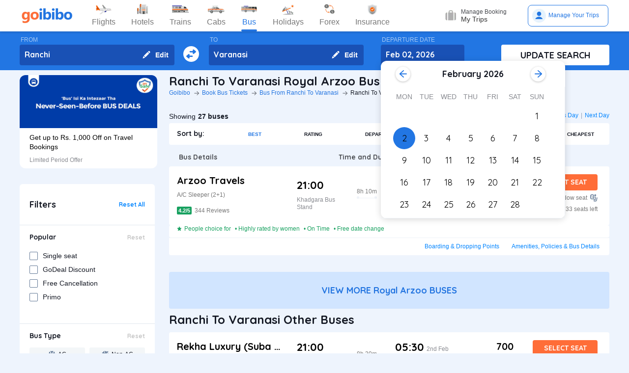

--- FILE ---
content_type: text/html; charset=utf-8
request_url: https://www.goibibo.com/bus/royal-arzoo-buses-from-ranchi-to-varanasi-online-booking-18567/
body_size: 62540
content:

    <!DOCTYPE html>
    <html lang="en" >
      <head>
        <script>
          var starttime = new Date();
        </script>
        <script type="application/ld+json">
    {"@context":"http://schema.org/","@type":"MobileApplication","name":"Goibibo App","offers":{"@type":"Offer","price":"0","priceCurrency":"INR"}
    ,"aggregateRating":{"@type":"AggregateRating","ratingValue":"4.6","reviewCount":"1798200"},"applicationCategory":"Travel","operatingSystem":"Android, iOS","URL":"https://play.google.com/store/apps/details?id=com.goibibo"}</script>
        <title data-react-helmet="true">Royal Arzoo Ranchi to Varanasi Bus Tickets Booking - Timings, Schedule, Fares &amp; Prices | Goibibo</title>
        <meta data-react-helmet="true" name="theme-color" content="#2d67b2"/><meta data-react-helmet="true" property="fb:app_id" content="122023101161980"/><meta data-react-helmet="true" property="fb:pages" content="239522418693"/><meta data-react-helmet="true" name="alexaVerifyID" content="l3rQIge7B2N_G1cQl0VZP0y7-nE"/><meta data-react-helmet="true" name="viewport" content="user-scalable=no, initial-scale=1, maximum-scale=1, minimum-scale=1, width=device-width, height=device-height, target-densitydpi=device-dpi"/><meta data-react-helmet="true" name="description" content="Book Royal Arzoo Ranchi to Varanasi bus tickets online with Goibibo. Check Ranchi to Varanasi Royal Arzoo bus ticket prices/fares, details, timings, and schedule."/><meta data-react-helmet="true" name="keywords" content="Ranchi to Varanasi Royal Arzoo, Royal Arzoo buses from Ranchi to Varanasi, Ranchi to Varanasi bus booking, Ranchi to Varanasi Royal Arzoo fares, Ranchi to Varanasi Royal Arzoo bus prices"/><meta data-react-helmet="true" property="og:title" content="Royal Arzoo Ranchi to Varanasi Bus Tickets Booking - Timings, Schedule, Fares &amp; Prices | Goibibo"/><meta data-react-helmet="true" property="og:description" content="Book Royal Arzoo Ranchi to Varanasi bus tickets online with Goibibo. Check Ranchi to Varanasi Royal Arzoo bus ticket prices/fares, details, timings, and schedule."/><meta data-react-helmet="true" property="og:image" content="https://gos3.ibcdn.com/bus-default-1489655303.jpg"/><meta data-react-helmet="true" property="og:url" content="https://www.goibibo.com/bus/royal-arzoo-buses-from-ranchi-to-varanasi-online-booking-18567/"/><meta data-react-helmet="true" name="twitter:title" content="Royal Arzoo Ranchi to Varanasi Bus Tickets Booking - Timings, Schedule, Fares &amp; Prices | Goibibo"/><meta data-react-helmet="true" name="twitter:description" content="Book Royal Arzoo Ranchi to Varanasi bus tickets online with Goibibo. Check Ranchi to Varanasi Royal Arzoo bus ticket prices/fares, details, timings, and schedule."/>
        <link data-react-helmet="true" rel="shortcut icon" href="/favicon.ico"/><link data-react-helmet="true" rel="manifest" href="/manifest.json"/><link data-react-helmet="true" rel="preconnect" href="//goibibo.ibcdn.com/"/><link data-react-helmet="true" rel="dns-prefetch" href="//goibibo.ibcdn.com/"/><link data-react-helmet="true" rel="dns-prefetch" href="//www.googletagmanager.com"/><link data-react-helmet="true" rel="dns-prefetch" href="//www.google-analytics.com"/><link data-react-helmet="true" rel="icon" sizes="192x192" href="https://goibibo.ibcdn.com/hotelsnew/static/images/go@2x.png"/><link data-react-helmet="true" rel="shortcut icon" href="/favicon.ico"/><link data-react-helmet="true" href="https://www.goibibo.com/bus/royal-arzoo-buses-from-ranchi-to-varanasi-online-booking-18567/" rel="canonical"/><link data-react-helmet="true" href="https://goibibo.ibcdn.com/styleguide/css/combinedStyles.css" rel="stylesheet" type="text/css" media="all"/><link data-react-helmet="true" href="https://jsak.goibibo.com/pwa_v3/happy-header/8.0.0/ssr/header.css" rel="stylesheet" type="text/css" media="all"/>
        
        <style>
*,:after,:before{-webkit-tap-highlight-color:transparent;box-sizing:border-box;padding:0;margin:0;-webkit-font-smoothing:antialiased}::-webkit-scrollbar{display:none}input::-moz-placeholder{color:#a7aabc!important;font-weight:200!important}input::-ms-input-placeholder{color:#a7aabc!important;font-weight:200!important}input::-webkit-input-placeholder{color:#a7aabc!important;font-weight:200!important}a:focus,a:hover,input:focus{text-decoration:none;outline:0}.interlinkcardHeading{color:#141823}.seoStickyGutter{display:block;height:80px;width:100%}header.seoHeader{width:100%;background:#fff;display:flex!important;align-items:center;padding:10px 50px!important;box-shadow:0 2px 4px 0 rgb(0 0 0 / 15%);z-index:900;position:relative}.headerNav{display:flex}.headerNav li{display:flex;align-items:center;border:1px solid #e1e1e1;border-radius:18px;background:0 0;font-size:14px;color:#777;margin-left:10px;cursor:pointer;transition:all .4s ease;font-family:QuickSand,serif;font-weight:700}.headerNav li .nav-link{display:inline-flex;font-size:17px;color:#777;padding:8px 12px;align-items:center}.headerNav li .nav-link.active{color:#fff}.headerNav li.active{background:#2274e0;color:#fff;border:1px solid #2274e0}.headerSprite{background:url(https://gos3.ibcdn.com/bus_seo_header-1633492743.png) no-repeat;background-size:125px 200px;display:block;flex-shrink:0}.headerSprite.logo{width:104px;height:34px;background-position:0 0}.headerSprite.navIconFlights{width:24px;height:18px;background-position:-1px -39px;margin-right:5px}.headerSprite.navIconHotels{width:18px;height:18px;background-position:-4px -60px;margin-right:5px}.headerSprite.navIconBus{width:18px;height:18px;background-position:-5px -83px;margin-right:5px}.headerSprite.navIconTrains{width:17px;height:20px;background-position:-5px -125px;margin-right:5px}.headerSprite.navIconCabs{width:19px;height:16px;background-position:-4px -106px;margin-right:5px}.active .headerSprite.navIconFlights{background-position:-26px -39px}.pageActive, .pageNumber:hover{background-color: #ADD8E6;font-weight:900;}.pageNumber{padding:4px 6px;}.paginationSection{display:flex;flex-flow:wrap;justify-content:space-between;padding: 20px 5px;}.active .headerSprite.navIconHotels{background-position:-29px -60px}.active .headerSprite.navIconBus{background-position:-30px -83px}.active .headerSprite.navIconTrains{background-position:-30px -125px}.active .headerSprite.navIconCabs{background-position:-28px -106px}.headerSprite.editIcon{width:16px;height:16px;background-position:-56px -39px;margin-right:10px}.editIconSection{position:absolute;top:0;right:12px;display:flex;height:100%;align-items:center;height:100%;color:#fff;font-size:14px;font-weight:700;cursor:pointer}header .logo{margin-right:35px}.section{display:flex;width:100%;flex-direction:column;background-color:#eff3f8;position:relative}.innerSection{display:flex;flex-flow:column wrap;width:100%;max-width:1200px;background-color:#2276e3;margin:0 auto;padding-top:10px;padding-bottom:10px}.seoSearchWidget{width:100%;background-color:#2276e3;margin-bottom:10px;position:sticky;top:0;z-index:9;scroll-behavior:smooth;}.SearchWidgetSection{display:flex;flex-wrap:wrap;width:100%;align-items:flex-end}.swapIcon{display:flex;flex-flow:column wrap;width:10%;position:relative;padding-right:10px;padding-left:10px;padding-top:20px;-webkit-box-align:center;align-items:center;cursor:pointer}.searchSection{display:flex;flex-flow:row wrap;width:60%;padding-right:20px;position:relative}.dateSection{display:flex;flex-flow:column wrap;width:20%;padding-right:25px;padding-left:15px;position:relative}.searchBtnWrapper{display:flex;flex-flow:column wrap;width:20%;padding-left:20px;position:relative}.whiteBtn{display:flex;cursor:pointer;-webkit-box-pack:center;justify-content:center;height:42px;background-color:#fff;color:#141823;border:none;font-weight:700;border-radius:.4rem;-webkit-box-align:center;align-items:center;font-family:Quicksand;font-size:18px;font-weight:700}.searchWidgetLabel{color:#fff;padding-bottom:2px;padding-left:2px;opacity:.6;font-size:12px}.searchWidgetDeparture{background-color:#1951b5;color:#fff;border:none;font-size:16px;font-family:Quicksand;font-weight:700;display:block;width:170px;height:42px;padding:10px 10px 12px;line-height:1.3;border-radius:4px;flex-direction:row;align-items:center;cursor:pointer}.searchWidgetFrom{background-color:#1951b5;color:#fff;border:none;font-size:16px;font-family:Quicksand;font-weight:700;display:block;width:100%;height:42px;padding:10px 10px 12px;line-height:1.3;border-radius:4px;flex-direction:row;-webkit-box-align:center;align-items:center}.searchSectionInner{display:flex;flex-flow:column wrap;width:45%;position:relative}.offerCarousel{min-height:190px;min-width:280px;}.searchInfoSection{display:flex;flex-flow:row wrap;width:100%;padding-top:15px;padding-bottom:5px;-webkit-box-pack:justify;justify-content:space-between}.busDay{display:flex;flex-wrap:wrap;font-size:12px;color:#0084ff;text-decoration:none;cursor:pointer}.barSection{color:#647a97;opacity:.69;margin-right:5px;margin-left:5px;font-size:12px}.busCountSection,.busNextPrev{display:flex;flex-wrap:wrap;font-size:14px}.busCountTxt{padding-left:5px;font-size:14px;font-weight:700}.featuresList{display:flex;align-items:center;flex-wrap:wrap}.FeaturesListSection{box-shadow:rgb(185 186 210 / 30%) 0 1px 4px 0;width:100%;display:flex;padding:3px 5px 3px 15px;background-color:#eff3f8}.featuresList li{margin-right:10px;margin-top:4px}.featuresList li span{font-size:12px;padding-left:2px;color:#141823;vertical-align:text-top}h1,h2,h3,h4,h5,h6,p,ul{margin:0;list-style:none;padding:0}a{color:#0084ff;text-decoration:none;cursor:pointer}a:focus,a:hover{text-decoration:none;outline:0}.hide{display:none}.show{display:block}img{max-width:100%}.alignItemCenter{align-items:center}.marginRight10{margin-right:10px}.marginRight20{margin-right:20px}.textCenter{text-align:center}.textRight{text-align:right}.alignItemEnd{align-items:flex-end}.overflow{overflow:hidden}.blackText{color:#000}.darkGreyText{color:#4a4a4a}.greyText{color:#757575}.whiteText{color:#fff}.redText{color:#eb2026}.linkText{color:#2276e3}.darkGreenText{color:#249995}.blueText{color:#00a9ff}.liteBlueText{color:#a9d4f6}.greenText{color:#1a7971}.orangeText{color:#cf8100}.yellowText{color:#f5a623}.darkOrangeText{color:#f27239}.pinkText{color:#db6281}.font12{font-size:12px;line-height:12px}.relative{position:relative}.cancellationPolicy{border-collapse:collapse;width:100%;border: 1px solid;}.cancellationPolicy th,.cancellationPolicy td{border: 1px solid;padding:5px;}.makeFlex{display:flex}.makeFlex .flexTwo{flex:2;}.makeFlex.spaceBetween{justify-content:space-between}.flexOne{flex:1}.appendTop25{margin-top:25px}.appendBottom5{margin-bottom:5px}.appendBottom8{margin-bottom:8px}.appendBottom15{margin-bottom:15px}.appendBottom16{margin-bottom:16px}.appendBottom24{margin-bottom:24px}.appendLeft5{margin-left:5px}.marginRight30{margin-right:30px}.append10{margin:10px}.paddingTopBottom5{padding:5px 0;}.generalContentBlockBody{font-size:14px;color:#46484d;line-height:22px;padding:5px 0;}.whiteCardWrapper{display:flex;flex-direction:row;flex-wrap:wrap}.whiteCardWrapper .whiteCard:nth-child(odd){margin-right:12px}.whiteCardWrapper .whiteCard:nth-child(even){margin-left:12px}.whiteCardWrapper .sectionInfoOperator{margin-right:10px;margin-left:10px}.whiteCardWrapper .sectionInfoOperator:first-child{margin-left:0!important}.whiteCardWrapper .sectionInfoOperator:nth-child(3){margin-right:0}.sectionInfo{width:49%}.sectionInfoOperator{width:32%}.checkBoxWrapper label{position:relative;display:flex;cursor:pointer}.checkBoxWrapper input[type=checkbox]{cursor:pointer;position:absolute;left:0;z-index:11;width:18px;height:18px;opacity:0}.chkBoxText{flex:1;color:#333;font-size:14px;line-height:18px;padding-top:3px}.checkBoxWrapper .box{background:#fff;border:2px solid #647a97;border-radius:2px;display:inline-block;height:18px;margin:0 10px 0 0;position:relative;width:18px;top:2px}.checkBoxWrapper .check{border-color:#fff;border-image:none;border-style:none solid solid none;border-width:medium 2px 2px medium;height:10px;left:6px;position:absolute;top:3px;-webkit-transform:scale(1) rotate(45deg);-ms-transform:scale(1) rotate(45deg);transform:scale(1) rotate(45deg);-webkit-transition-delay:0.1s;transition-delay:0.1s;width:5px;z-index:1}.checkBoxWrapper input[type=checkbox]:checked~.box{border:none;background:#008cff}.bold{font-weight:700}body,html{font-family:roboto,Arial,Helvetica,sans-serif;background:#eef4fd}.quicksandBold{font-family:Quicksand,sans-serif}.acIcon,.backTopIcon,.blanketIcon,.charginPointIcon,.goSafeLocation,.headerDropDown,.liveTracking,.nearLocationIcon,.rightArrow,.searchIcon,.seaterIcon,.sleeperIcon,.starActive,.starInActive,.swapArrow,.waterBottleIcon,.windowSeatIcon{background-size:200px 200px;display:inline-block;font-size:0}.headerDropDown{display:flex;justify-content:center;align-items:center;transform:rotate(90deg);background-color: rgb(0 0 0 / 25%);;border-radius: 50%;width:18px;height:18px}.swapArrow{background-position:-2px -94px;width:24px;height:24px;margin-top:27px}.windowSeatIcon{background-position:-69px -23px;width:15px;height:15px}.starInActive{background-position:-68px -45px;width:12px;height:12px;margin-right:3px}.starActive{background-position:-50px -45px;width:12px;height:12px;margin-right:3px}.nearLocationIcon{background-position:-36px -66px;width:14px;height:13px;margin-right:3px}.backTopIcon{background-position:-2px -44px;width:14px;height:14px;margin-left:10px}.goSafeLocation{margin-right:8px;background-position:-2px -67px;width:28px;height:23px}.rightArrow{background-position:-25px -41px;width:20px;height:20px}.charginPointIcon{background-position:-23px -2px;width:14px;height:16px}.waterBottleIcon{background-position:-2px -21px;width:10px;height:17px}.blanketIcon{background-position:-62px -3px;width:19px;height:10px}.searchIcon{background-position:-3px -2px;width:14px;height:14px;position:absolute;top:10px;right:12px}.sleeperIcon{background-position:-42px -4px;width:15px;height:8px;margin-right:5px}.seaterIcon{background-position:-57px -25px;width:11px;height:10px}.liveTracking{background-position:-36px -21px;width:18px;height:19px;margin-left:5px}.acIcon{background-position:-18px -24px;width:14px;height:14px;margin-right:4px}.learnMoreSection{background:#fff;border-radius:4px;padding:12px 24px 12px 12px;display:flex;flex-direction:row;align-items:center;margin-bottom:16px}.contentCenter{align-items:center;display:flex}.cardInfoSection ul{flex:1;display:flex;flex-wrap:wrap}.cardInfoContent{flex:1}.travelTime p:first-of-type::after,.travelTime p:first-of-type::before{content:"";width:5px;height:5px;border-radius:4px;background:#eff3f8;position:absolute;top:17px}.rtcBus{width:100px}.goSafeLocationTxt{font-size:16px;color:#141823;flex:1}.showMoreList{font-size:12px;background:#f5f8fd;border-radius:4px;padding:6px;color:#2276e3;font-family:Quicksand;margin-left:28px}.sortByWrapper{display:flex;flex-flow:row wrap;width:100%;background-color:#fff;padding-left:16px;padding-right:16px;border-radius:4px;-webkit-box-align:baseline;align-items:baseline;margin-bottom:16px}.sortByHeading{display:flex;flex-flow:row wrap;padding-top:12px;padding-bottom:12px;width:15%}.sortByTxtSpan{font-weight:700;font-size:14px;font-family:Quicksand}.sortBySortingFilters{display:flex;flex-flow:row wrap;width:85%;-webkit-box-pack:justify;justify-content:space-between}.sortByFilterstxtSpan{font-weight:700;font-size:10px;padding:15px;display:flex;-webkit-box-align:center;align-items:center;cursor:pointer}.sortByFilterstxtSpan.active{color:#2276e3}.truncatelistHeading{width:216px;white-space:nowrap;overflow:hidden;text-overflow:ellipsis}.busDetails{padding-left:20px;width:345px}.hotelCard{width:305px;margin-right:24px;height:185px}.hotelImg{background:#d8d8d8;border:1px solid #979797;border-radius:4px;width:305px;height:100px;margin-bottom:8px;display:inline-block}.hotelPrice{font-size:24px;color:#141823;font-family:Quicksand}.hotelLoaction{font-size:14px;color:#777;margin-bottom:4px}.amenitiesNext button,.amenitiesPrev button,.filterNext button,.filterPrev button,.next button,.nextReview button,.prev button,.prevReview button{color:#fff;border:0;background:#fff}.amenitiesPrev button::after,.filterPrev button::after,.prev button::after,.prevReview button::after{content:"";border:solid #2276e3;border-width:0 3px 3px 0;padding:5px;position:absolute;left:-22px;transform:translate(-50%,-50%) rotate(135deg)}.filterHotel{width:285px;height:180px}.amenitiesNext button::after,.filterNext button::after,.next button::after,.nextReview button::after{content:"";border:solid #2276e3;border-width:0 3px 3px 0;padding:5px;position:absolute;top:0;left:45%;transform:translate(-50%,-50%) rotate(-45deg)}.filterPrev button{width:32px;height:32px;box-shadow:0 .1rem .4rem 0 rgb(0 0 0 / 25%);background-color:#fff;border-radius:50%;display:flex;align-items:center;justify-content:center;position:absolute;top:50%;transform:translateY(-50%);cursor:pointer;z-index:1;left:-10px;border:0}.filterPrev button::after{content:"";border:solid #2276e3;border-width:0 2px 2px 0;padding:4px;position:absolute;left:55%;top:50%;transform:translate(-50%,-50%) rotate(135deg)}.filterHotel{width:285px;height:180px}.filterNext button{width:32px;height:32px;box-shadow:0 .1rem .4rem 0 rgb(0 0 0 / 25%);background-color:#fff;border-radius:50%;display:-webkit-box;display:flex;align-items:center;justify-content:center;position:absolute;top:50%;transform:translateY(-50%);cursor:pointer;z-index:1;right:0;border:0}.filterNext button::after{content:"";border:solid #2276e3;border-width:0 2px 2px 0;padding:4px;position:absolute;left:45%;top:50%;transform:translate(-50%,-50%) rotate(-45deg)}.seoCarousel{width:100%}.sliderScroll,.sliderScrollAmenities,.sliderScrollReview{display:flex;overflow-x:auto;scroll-behavior:smooth}.filterSlider{display:flex;flex-direction:column;height:190px;width:280px;border-radius:12px;background-color:#fff}.sliderImg{border-radius:12px 12px 0 0;width:280px;height:108px;cursor:pointer}.sliderInfoSubtext{font-size:12px;color:#898b91;padding-top:10px}.sliderHeadInfo{font-size:14px;color:#000;line-height:1.4}.sliderInfoWrap{cursor:pointer;width:280px;display:flex;flex-direction:column;padding:10px 20px;height:95px;justify-content:flex-end}.sliderHeading{font-size:18px;color:#141823;margin-bottom:4px;font-family:Quicksand}.seoCarousel .sliderNav .carousel-arrow{border:solid #979797;border-width:0 1px 1px 0;display:inline-block;padding:4px}.seoCarousel .sliderNav .filterPrev button{position:absolute;left:-30px;top:25%;padding:0 8px!important;background:#fff;border:0}.seoCarousel .sliderNav{position:absolute;right:0;top:-50px}.seoCarousel .sliderNav .amenitiesPrev button,.seoCarousel .sliderNav .prev button,.seoCarousel .sliderNav .prevReview button{outline:0;border:0}.seoCarousel .sliderNav .filterNext button{position:absolute;right:0;top:25%;padding:0 8px!important;border-left:solid 1px #eaeaea!important;background:#fff;border:0}.seoCarousel .sliderNav .filterNext button{top:50%}.seoCarousel .sliderNav .filterPrev button{left:-17px;top:50%}.seoFaqWrap{display:flex;margin:0 auto;background:#fff;border-radius:6px;padding:20px 32px;flex-direction:column;margin-bottom:24px}.faqHeading{font-size:24px;line-height:32px;color:#141823;font-weight:700;font-family:quicksand;margin-bottom:20px}.seoFaqItem{display:flex;flex-direction:column;margin-bottom:20px}.seoFaqItem .faqQues{color:#46484d;font-weight:700;margin-bottom:8px}.seoFaqItem p{font-size:16px;color:#46484d;line-height:22px}.filterRow{justify-content:space-between;padding:20px;border-bottom:1px solid #e1e7ee}.filterRow h2{font-size:18px;color:#141823;font-family:"Quicksand Bold",sans-serif;margin-bottom:1px}.seoHeading h1, h2{font-size:24px;color:#141823;font-weight:700;font-family:quicksand;margin-bottom:4px;text-transform:capitalize;}.seoBreadcrumbActive{font-size:12px;color:#141823;text-transform:capitalize;}.seoBreadcrumb{display:flex;align-items:center;margin-bottom:16px;text-transform:capitalize;}.seoBreadcrumb li{position:relative;padding-right:24px}.seoBreadcrumb li:last-child::after,.seoBreadcrumb li:last-child::before{display:none}.seoBreadcrumb li::before{content:"";position:absolute;display:block;width:1px;height:8px;background-color:#4f525a;-webkit-transform:rotate(-90deg) translate(15px,4px);-ms-transform:rotate(-90deg) translate(15px,4px);transform:rotate(-90deg) translate(15px,4px);right:15px;top:20px}.seoBreadcrumb li::after{content:"";display:block;width:6px;height:6px;border-top:1px solid #4f525a;border-left:1px solid #4f525a;-webkit-transform:rotate(135deg);-ms-transform:rotate(135deg);transform:rotate(135deg);position:absolute;top:6px;right:7px}.seoBreadcrumb li a{color:#2274e0;font-size:12px;line-height:16px}.seoDescTitle{max-width:89.6rem;width:89.6rem;font-size:16px;line-height:22px;background:#fff;border-radius:4px;padding:12px;color:#141823;margin-bottom:24px}.seoListingTable{width:100%;border:none;outline:0}.seoListingTable{display:flex;align-items:flex-start;background:#fff;border-radius:4px;padding:16px 24px 12px 16px;margin-top:8px}.listingTableSection{width:100%}.seoListingTable td:first-of-type{width:25%}.seoListingTable td:nth-child(2){width:40%;display:flex;align-items:center;justify-content:space-between;flex-direction:column;margin-left:20px}.travellerName{width:250px}.listTypeTableSection .travellerName{width:350px}.seoListingTable td:nth-child(3){width:15%;display:flex;flex-direction:column;text-align:right;flex:1}.seoListingTable td:last-of-type{width:20%;display:flex;flex-direction:column;align-items:flex-end}.travelAgency{font-size:20px;font-family:quicksand;color:#000;font-weight:700;margin-bottom:8px}.busDuration,.rtcbusType{font-size:12px;line-height:16px;color:#757575;margin-bottom:16px}.RatingReview{display:flex;align-items:center;font-size:12px;color:#777;margin-bottom:10px}.RatingTag{background:#f39c12;border-radius:2px;font-size:11px;padding:1px 3px;font-weight:700;color:#fff}.FromInfo{display:flex;flex-direction:column;width:110px;overflow-wrap:break-word;margin-right:12px}.FromInfo p:first-of-type{display:flex;font-size:22px;font-weight:700;font-family:quicksand;color:#000;margin-bottom:8px}.FromInfo p:first-of-type span{font-size:12px;color:#898b91;font-family:Arial,Helvetica,sans-serif;font-weight:400;align-items:flex-end;margin-bottom:3px;display:flex}.FromInfo p:nth-child(2){font-size:12px;color:#898b91}.travelTime{display:flex;flex-direction:column;font-size:12px;color:#777;text-align:center;margin-right:37px}.travelTime p:first-of-type{border-bottom:solid 1px #eff3f8;padding-bottom:5px;margin-bottom:5px;position:relative}.travelTime p:first-of-type::after{left:0}.travelTime p:first-of-type::before{right:0}.price{font-size:20px;font-weight:700;font-family:quicksand;color:#000;margin-bottom:8px;text-align:right}.orgPrice{font-size:12px;color:#777;text-align:right}.selectSeat{outline:0;border:none;background:#ff6d38;width:132px;height:33px;line-height:33px;color:#fff;font-weight:700;border-radius:4px;font-family:quicksand;font-size:14px;margin-bottom:8px;text-align:center}.windowSeat{font-size:12px;display:flex;align-items:center;color:#777;text-align:right;justify-content:right;margin-bottom:8px}.seatLeft{font-size:12px;text-align:right;color:#777}.tableHeading th{color:#4b4d52;font-family:quicksand;font-size:14px}.busInfo{font-size:12px;color:#777;font-family:Arial,Helvetica,sans-serif;font-weight:400;padding-left:35px;flex:1}.marginBottom0{margin-bottom:0}.busInfo p:first-of-type{font-size:20px;font-weight:700;font-family:quicksand;color:#000;margin-bottom:8px}.busesInfo{font-size:20px;font-weight:700;font-family:quicksand;color:#000;margin-bottom:5px;text-align:right}.travelerImg{width:73px;height:73px;border-radius:4px;background:#d8d8d8;border:1px solid #979797;margin-right:18px}.viewMoreBuses{background:#d1e5ff;border-radius:4px;padding:26px 0;color:#2274e0;font-size:18px;font-family:quicksand;font-weight:700;text-align:center;margin-top:24px}.whiteCard h2{font-size:24px;color:#141823;font-family:Quicksand;font-weight:700}.viewBusesRoute{display:flex;flex-direction:row;justify-content:space-between;background:#fff;padding:32px 56px 32px 40px;border-radius:6px;color:#2274e0;font-size:18px;font-family:quicksand;font-weight:700;margin-bottom:24px}.infoTxt{font-size:14px;color:#46484d;margin-top:8px;line-height:20px}.infoLink{font-size:14px;padding:3px}.cardInfoContent,.cardInfoSection{display:flex;flex-direction:row;margin-top:20px;justify-content:space-between;max-height:150px;overflow-x:scroll}.cardInfoSection.heightAuto{max-height:max-content;}.cardInfoContent ul li,.cardInfoSection ul li{margin-bottom:16px;margin-right:30px;width:230px;font-size:14px;color:#777;white-space:nowrap;overflow:hidden;text-overflow:ellipsis}.cardInfoContent ul li a,.cardInfoSection ul li a{font-size:14px;color:#2274e0}.spaceSection{width:20px}.ContentWrapper{width:1200px;margin:0 auto;margin-bottom:70px}.contentSection{display:flex;justify-content:space-between;margin-bottom:34px}.LftSection{width:285px;order:1}.filterSection{background:#fff;border-radius:6px;margin-bottom:16px}.RgtSection{width:calc(1200px - 304px);order:2}.whiteCard{border-radius:6px;background:#fff;padding:20px 32px;margin-bottom:24px}.backTopSection{background:#fff;border-radius:6px;padding:16px 0;display:flex;align-items:center;justify-content:center;color:#141823;font-size:16px;font-family:Quicksand}.makeFlex{display:-webkit-box;display:-webkit-flex;display:-moz-box;display:-ms-flexbox;display:flex}.makeColumn{flex-direction:column!important}.filterSectionRow{border-bottom:1px solid #e3e7eb;padding:20px}.imgWrapper{width:24px;height:24px;background:#f3f6f8;border-radius:2px;margin-right:8px;display:flex;align-items:center;justify-content:center}.filterSectionRow:last-child{margin-bottom:0}.filterSectionRow h3{font-size:14px;color:#141823;font-family:"Quicksand Bold",sans-serif;margin-bottom:16px}.filterTabsWrapper{display:flex;flex-wrap:wrap;justify-content:space-between}.filterTabs{width:118px;height:28px;border-radius:4px;background:#f3f6f8;display:flex;align-items:center;color:#0a2549;font-size:11px;justify-content:center;cursor:pointer;margin-bottom:8px}.filterTabs.active{background:#2276e3;color:#fff;font-weight:700}.searchFeildWrapper{position:relative;margin-bottom:20px}.searchFeildWrapper input::placeholder{color:#9b9b9b}.searchFeildWrapper input[type=text]{border:1px solid #979797;padding:8px 10px 8px 14px;width:100%;border-radius:4px;height:36px;font-weight:400;font-family:Quicksand;font-size:12px;color:#898b91;outline:0}.mFilterHeader,.mobildFilterBtn,.mobileFilterRow{display:none}.mFilterHeader .crossIcon{display:none}input::placeholder{color:#4a4a4a;font-weight:700;opacity:1}input:-ms-input-placeholder{color:#4a4a4a;font-weight:700}input::-ms-input-placeholder{color:#4a4a4a;font-weight:700}.travellerInfoSection{display:flex}.learnMoreTxt{font-size:16px;color:#2276e3;font-weight:700;margin-left:8px}.busesCount,.mobileOnly{display:none}.footerWrapper{background:#fff;padding-top:40px;padding-bottom:60px}.footerContent{width:1280px;margin:0 auto;flex-wrap:wrap}.footerBlock{flex:1;width:206px}.footerBlock .footerHeading{font-size:18px;color:#141823;font-family:quicksand;margin-bottom:16px;font-weight:700}.footInfo li{margin-bottom:12px;width:200px;white-space:nowrap;overflow:hidden;text-overflow:ellipsis}.footInfo li a{color:#757575;font-size:14px;color:#0084ff}.footerSection{border-bottom:1px solid #d8d8d8;padding-bottom:20px;display:flex;flex-direction:row}.followUsSection{display:flex;justify-content:space-between;align-items:flex-end;padding:20px 0;border-bottom:1px solid #d8d8d8}.followIcons img{margin-right:10px}.followTxt{color:#141823;font-size:18px;font-family:quicksand;margin-bottom:10px}.bankInfo{justify-content:flex-end;display:flex}.allRightSection{display:flex;justify-content:space-between;align-items:flex-end;padding:20px 0}.allRightSubContent img{margin-right:18px}.copyrightText{font-size:12px;color:#777;text-align:right}.mobileHeaderWrapper{background-color:#2276e3;min-height:60px;width:100vw;z-index:1;top:0;position:fixed;padding:12px 20px}.headerLeftIcon{width:36px;display:flex;flex-direction:column}.headerLeftIcon span{width:18px;height:2px;margin-bottom:3px;background:#fff}.headerDateTxt{color:#fff;font-size:12px;margin-right:8px}.headerRouteTxt{color:#fff;font-size:16px;margin-bottom:2px;font-family:quicksand}.overlayBg{background-color:rgba(0,0,0,.5);z-index:2;width:100vw;position:absolute;height:100vh;top:0}.headerOverlaySection{position:relative;z-index:4;width:100%;top:0;box-shadow:rgb(0 0 0) 1px 0 0;background:#fff;top:20px}.widgetSection{border-bottom:1px solid #eff3f8}.widgetTab{padding:16px 10px 7px 26px}.updateBtn{display:flex;padding:10px 8px}.departWidget{padding:17px 10px 6px 26px}.widgetHeading{font-size:12px;color:#777;margin-bottom:4px}.widgetTxt{font-size:18px;color:#141823;font-family:quicksand;margin-bottom:2px}.updateSearch{background-color:#ff6d38;border-radius:8px;padding:12px 0;color:#fff;width:100%;text-align:center;font-size:16px;font-family:quicksand}.headerOverlayMain{display:none}.widgetTabRight{display:flex;flex-direction:column;align-items:flex-end}.operatorsContentScetion{margin-bottom:0}.moreBtn{margin-bottom:40px}.appendTop13{margin-top:13px}.appendTop16{margin-top:16px}.busImg{margin-right:16px}.seoCarousel .sliderNav.sliderNavOperators{top:-32px;right:30px}.whiteCardOperators{padding:20px 16px 24px 16px}.amenitiesList{margin-right:32px;text-align:center}.amenitiesListItem{font-size:12px;color:#777;margin-top:6px}.height30{height:30px}.sliderCard{min-width:198px;margin-right:40px}.dateText{font-size:14px;color:#777;margin-left:5px}.cardInfoHeading{font-size:14px;color:#777;margin-bottom:8px;font-weight:700}.cardInfoDisc{font-size:16px;color:#777}.tagGreen{background:#18a160}.redTag{background:#ff3a5c}.infoSection{margin-top:8px;color:#46484d;font-size:14px;margin-bottom:16px;line-height:20px}.leftContentTxt{width:198px;font-size:16px;color:#141823;font-family:quicksand;font-weight:700}.rightContentTxt{font-size:14px;color:#141823}.cardInfoWrapper{display:flex}.listingHeading{font-size:24px;color:#141823;font-family:quicksand;font-weight:700;margin-bottom:16px;margin-top:24px;}.noResult{background:#fff;border-radius:4px;padding:40px;width:100%;display:flex;align-items:center;justify-content:center;flex-direction:column;margin-top:38px}.noResultText{font-size:16px;color:#2276e3;font-weight:700;padding-top:20px;padding-bottom:10px}.operatorsTable td:first-of-type{width:32%}.operatorsTable td:nth-child(2){width:38%}.listTypeTableSection .operatorsTable td:nth-child(2){width:25%}.operatorsTable td:nth-child(3){width:12%}.listTypeTableSection .operatorsTable td:nth-child(3){text-align:center}.listTypeTableSection .operatorsTable td:nth-child(4){width:12%}.operatorsTable td:last-of-type{width:18%}.width300{width:300px}.width350{width:350px}.busTypeInfo{font-size:16px;color:#46484d;line-height:22px}.errorMsgOperatots{font-family:Quicksand;font-weight:400;color:#000;font-size:20px;padding-bottom:20px}.travelPass .discountTxt{font-weight:400;font-size:16px;line-height:20px;color:#141823;max-width:700px;margin-top:8px;margin-bottom:16px}.travelPass .copyBtn{all:unset;padding:8px 16px;font-weight:700;font-size:12px;line-height:16px;text-align:center;color:#2276e3;background-color:#fff;border-style:dashed;border-color:#2276e3;cursor:pointer}.whiteCard.travelPass{background:url("https://gos3.ibcdn.com/busBannerWeb-1652854912.png") no-repeat}.routeInformation .routeTable{margin-top:2px}.routeInformation .infoTitle{width:180px;font-weight:500;font-size:14px;line-height:18px}.routeInformation .infoText{text-align:left;font-weight:400;font-size:14px;line-height:16px;padding-right:40px}.nfContentH{width:1280px;margin:auto;flex-wrap:wrap;padding-top:3rem;padding-bottom:10rem}.nfContentText{font-size:12rem;font-weight:700;color:#cdcdcd}.nfContentSubText{font-size:5rem;font-weight:700;color:#cdcdcd}.nfContentSubText1{font-size:3rem;font-weight:700}@media screen and (max-width:768px){.whiteCard.travelPass{background:url("https://gos3.ibcdn.com/busBannerMobile-1652854979.png");height:171px;background-size:contain;background-repeat:round}.travelPass .discountTxt{font-size:12px;line-height:12px}.travelPass .copyBtn{font-size:12px;line-height:16px;padding:4px 8px}.sortBySortingFilters{width:100%;justify-content:inherit}.sortByWrapper{padding:0;box-shadow:rgb(185 186 210 / 30%) 0 1px 4px 0}.sortByFilterstxtSpan{padding:8px 0;border-right:1px solid #e5e5e5;justify-content:center;flex:1;color:#647a97}.sortByFilterstxtSpan:last-child{border-right:0}.searchInfoSection{padding:12px}.offerCarousel{display:none}.errorMsgOperatots{font-size:14px;padding:15px 10px 10px;background:#fff}.mobileNoResult{font-family:Quicksand;font-size:16px;font-weight:700;color:#141823;padding:15px}.knowMoreLink{font-size:14px;color:#2274e0;font-family:quicksand;font-weight:700}.cardInfoWrapper{display:none}.listingHeading{font-size:16px;padding-left:12px;margin-bottom:10px}.seatLeft{display:none}.busDuration{margin-bottom:8px}.busTypeInfo{font-size:14px;line-height:20px}.sectionInfoOperator{width:100%}.whiteCardWrapper .whiteCard:nth-child(odd){margin-right:0}.whiteCardWrapper .whiteCard:nth-child(even){margin-left:0}.whiteCardWrapper .sectionInfoOperator{margin-right:0;margin-left:0}.firstListBtn{width:100%!important}.busesInfoSection{position:absolute;top:10px;right:12px}.seoListingTable td:last-of-type{width:40%}.sliderNavSlider{display:none}.whiteCard{border-radius:0}.whiteCardWrapper .sectionInfo{width:100%;border-radius:0;margin-left:0!important;margin-right:0!important}.showBusBtn{background:#2276e3;border-radius:50px;border:0;outline:0;padding:8px 12px;font-size:14px;color:#fff}.busesInfoMobile{font-size:16px;font-weight:700;font-family:quicksand;color:#141823;text-align:right;margin-bottom:8px}.desktopOnly{display:none}.downArrow{border:solid #fff;border-width:0 2px 2px 0;display:inline-block;padding:3px;transform:rotate(44deg);margin-bottom:2px;margin-left:4px}.travelerImg{width:50px;height:50px;margin-right:12px}.busesCount{font-size:12px;color:#777;display:block}.backTopSection,.busInfo,.sliderNav,.sortByHeading{display:none}.mobileOnly{display:block}.crossPrice{font-size:14px;color:#777;margin-bottom:4px;text-decoration:line-through;text-align:right}.listingPrice{color:#141823;font-size:18px;font-family:Quicksand}.filterHotel{margin-right:10px}.hotelCard{margin-right:16px}.seoListingTable td:nth-child(3){display:none}.listTypeTableSection .operatorsTable td:nth-child(3){align-self:flex-end}.listTypeTableSection .seoListingTable td:nth-child(3){display:flex}.listTypeTableSection .operatorsTable td .sub_txt{display:block;font-size:10px}.listTypeTableSection td:nth-child(4){display:none}.firstRowList td:nth-child(3){align-self:auto}.faqHeading{font-size:16px;margin-bottom:16px}.seoFaqItem .seoFaqItem,.seoFaqItem p{font-size:14px}.seoFaqWrap{padding:12px 16px}.cardInfoSection{margin-top:16px}.whiteCard{padding:12px 16px;margin-bottom:16px}.whiteCard h2{font-size:16px}.viewBusesRoute{padding:12px 16px;font-size:16px;align-items:center;margin-bottom:16px}.viewBusesRoute p{width:80%}.travelTime{margin-right:18px}.FromInfo p:first-of-type span{display:none}.FromInfo{width:50px;align-items:flex-start}.FromInfo p:nth-child(2),.selectSeat,.windowSeat{display:none}.travelAgency{font-size:18px;margin-bottom:1px}.rtcbusType{font-size:11px;margin-bottom:6px}.viewMoreBuses{margin-top:16px;font-size:16px;border-radius:8px;margin:16px 24px 12px 24px;padding:12px 0}.contentSection{margin-bottom:16px;flex-direction:column}.RatingReview{font-size:11px;margin-bottom:15px}.FromInfo p:first-of-type{font-size:16px;margin-bottom:0}.seoListingTable{padding:10px;border-radius:0;flex-wrap:wrap}.learnMoreTxt{font-size:12px}.seoListingTable td:nth-child(2){width:60%;align-self:flex-end;margin-left:0;align-items: self-start;}.travellerName{width:100%}.firstList .travellerInfoSection{flex-direction:row}.seoListingTable td:first-of-type{width:100%;position:relative}.tagsName{position:absolute;top:0;right:0}.seoListingTable td.firstList:first-of-type{width:100px;flex:1}.cardInfoSection{flex-direction:column}.spaceSection{display:none}.seoHeading h1, h2{white-space:nowrap;overflow:hidden;text-overflow:ellipsis;font-size:16px;margin-bottom:8px;padding:0 12px}.learnMoreSection{border-radius:0;padding:12px 8px;margin-bottom:0}.goSafeLocationTxt{font-size:12px}.seoBreadcrumb{padding:0 12px;margin-bottom:12px}.seoDescTitle{font-size:12px;line-height:16px;border-radius:0;padding:8px;margin-bottom:8px;width: 100%;}.ContentWrapper,.LftSection,.RgtSection{width:100%}.ContentWrapper{flex-direction:column;margin-top:70px;margin-bottom:0}.filterSection{display:none}.allRightSection,.followUsSection{display:none}.footerSection{border-bottom:0;padding-bottom:20px;flex-direction:column}.footerContent{width:100%}.footerBlock{width:inherit;padding:0 24px}.footerBlock .footerHeading{font-size:14px;margin-bottom:8px}.footInfo{margin-bottom:16px}.footInfo li{width:inherit;margin-bottom:16px}.footInfo li a{font-size:12px}}.marginT10{margin-top:10px}.cpointer{cursor:pointer}.nfContentH{width:320px;margin:auto;flex-wrap:wrap;padding-top:3rem;padding-bottom:10rem}.nfContentText{font-size:12rem;font-weight:700;color:#cdcdcd}.nfContentSubText{font-size:5rem;font-weight:700;color:#cdcdcd}.nfContentSubText1{font-size:3rem;font-weight:700}.PersuasionTag{display: flex;color: #18A160;-items: center;width: 100%;margin-bottom: 10px;}.PersuasionTag img {width: 0.9rem;height: 0.9rem;margin-right: 0.6rem;}.PersuasionTag ul {display: flex;}.container {padding-left: 0.8rem;}.licontainer {padding-left: 0.8rem;}.OfferDetailsDiv {display: flex;flex-wrap: wrap;flex-direction: row;background: rgba(255, 194, 74, 0.1);border-radius: 3rem;padding-right: 0.8rem;align-items: center;margin-top: 10px;justify-content: center;}.OfferTxtBusCard {color: #846418;font-size: 0.9rem;padding-left: 0.5rem;font-weight: bold;}.InnerContentLayoutDiv {display: flex;flex-wrap: wrap;align-items: center;position: relative;}.TextSpanBusCard {display: flex;flex-wrap: wrap;color: #647a97;font-size: 1.2rem;align-items: center;font-weight: medium;padding-left: 0.5rem;}.seoListingContainer {margin: 10px 0;}.pTagContainer {display: flex;align-items: flex-start;background: #fff;border-radius: 4px;padding: 0px 24px 0px 16px;}.busDetailsContainer {display: flex;flex-wrap: wrap;width: 100%;background-color: #ffffff;border-bottom-left-radius: 0.4rem;border-bottom-right-radius: 0.4rem;border-top: 1px solid #eff3f8;padding: 1rem 2rem;align-items: center;justify-content: space-between;}.seoListingTableForCard {border-bottom-right-radius: 0;border-bottom-left-radius: 0;}.BoadingElink {font-size: 1.2rem;padding-left: 2.5rem;display: flex;flex-wrap: wrap;color: #0084ff;text-decoration: none;cursor: pointer;}.AmminitiesInnerLayoutDiv {display: flex;flex-flow: row wrap;justify-content: space-between;align-items: center;margin-left: auto;}.seoListingTableForCard td:nth-child(2) {width: 40%;}.discountTag {background: #D1E5FF;padding: 4px 5px;border-radius: 2px;font-size: 11px;color: #141823;margin-bottom: 20px;margin-top: 4px;cursor: pointer;}.rtcBusForCard {width: auto;} @media screen and (max-width:768px) {.priceGoDealMobile{margin-top:-20px;} .busDetailsContainer {display: none;}.pTagContainer {display: none;}.seoListingTableForCard td:nth-child(2) {width: 60%;}.showBusBtnBusCard {color: #2276E3;font-weight: 700;font-size: 12px;line-height: 15px;background: #fff;border: #fff;padding: 0;} .showBusBtnBusCard .downArrow {border-color: #2276E3;}.rtcBusForCard {width: 150px;}.rtcCardMobileOnly {display: flex;flex-direction: column;align-items: flex-end;margin-top: 6px;}.busesCountMobile {font-size: 11px;margin-bottom: 4px;}.rtcListingMobile {padding-bottom: 11px;}.discountTag {margin-bottom: 0;margin-top: 0; }.rtcFlexMobile {align-items: center;}}.listingPriceMobile{text-align: right;}.howToBookList{list-style-type:decimal;padding:10px 20px}

    </style>  
        <style data-styled="true" data-styled-version="5.3.11">@import url('https://fonts.googleapis.com/css?family=Quicksand:400,700&display=swap');/*!sc*/
html{font-size:10px;}/*!sc*/
html,.scroll-container{overflow-y:scroll;}/*!sc*/
html.modal-open{overflow:hidden;}/*!sc*/
body.moda-open{overflow:inherit;}/*!sc*/
@media (prefers-reduced-motion){html,.scroll-container{-webkit-scroll-behavior:auto;-moz-scroll-behavior:auto;-ms-scroll-behavior:auto;scroll-behavior:auto;}}/*!sc*/
*{padding:0;margin:0;-webkit-box-sizing:border-box;-moz-box-sizing:border-box;box-sizing:border-box;}/*!sc*/
.headerBox{z-index:99;}/*!sc*/
.oh{height:110vh;overflow-y:hidden;position:fixed;width:100%;margin:0px auto;}/*!sc*/
body{background:#eef4fd;color:#141823;font:400 1.2rem/1.33 "Helvetica Neue",Helvetica,Arial,sans-serif;-webkit-font-smoothing:antialiased;-moz-osx-font-smoothing:grayscale;}/*!sc*/
data-styled.g2[id="sc-global-eNOVis1"]{content:"sc-global-eNOVis1,"}/*!sc*/
.jwTvri{width:1.5rem;height:1.5rem;fill:#2276e3;cursor:pointer;}/*!sc*/
data-styled.g46[id="sc-gEvEer"]{content:"jwTvri,"}/*!sc*/
.gnqiTU{width:1.5rem;height:1.5rem;fill:#2276e3;cursor:pointer;}/*!sc*/
data-styled.g47[id="sc-eqUAAy"]{content:"gnqiTU,"}/*!sc*/
.geGAxR{width:100%;display:-webkit-box;display:-webkit-flex;display:-ms-flexbox;display:flex;-webkit-flex-direction:column;-ms-flex-direction:column;flex-direction:column;}/*!sc*/
data-styled.g48[id="sc-fqkvVR"]{content:"geGAxR,"}/*!sc*/
.kUmgeZ{display:-webkit-box;display:-webkit-flex;display:-ms-flexbox;display:flex;-webkit-flex-wrap:wrap;-ms-flex-wrap:wrap;flex-wrap:wrap;-webkit-flex-direction:row;-ms-flex-direction:row;flex-direction:row;width:100%;border-bottom:0.1rem solid #eff3f8;-webkit-flex-direction:column;-ms-flex-direction:column;flex-direction:column;display:-webkit-box;display:-webkit-flex;display:-ms-flexbox;display:flex;}/*!sc*/
data-styled.g49[id="sc-dcJsrY"]{content:"kUmgeZ,"}/*!sc*/
.cYWNIx{width:100%;display:-webkit-box;display:-webkit-flex;display:-ms-flexbox;display:flex;-webkit-flex-direction:column;-ms-flex-direction:column;flex-direction:column;}/*!sc*/
data-styled.g50[id="sc-iGgWBj"]{content:"cYWNIx,"}/*!sc*/
.eUCUPu{display:-webkit-box;display:-webkit-flex;display:-ms-flexbox;display:flex;-webkit-flex-direction:row;-ms-flex-direction:row;flex-direction:row;font-family:Quicksand;font-size:1.8rem;padding-bottom:1.5rem;padding-top:1.5rem;padding-left:2.5rem;padding-right:2.5rem;font-weight:bold;}/*!sc*/
data-styled.g51[id="sc-gsFSXq"]{content:"eUCUPu,"}/*!sc*/
.cAtmCA{width:100%;display:-webkit-box;display:-webkit-flex;display:-ms-flexbox;display:flex;-webkit-flex-direction:column;-ms-flex-direction:column;flex-direction:column;padding-top:0.2rem;padding-left:2.5rem;padding-right:2.5rem;padding-bottom:0.5rem;border-right:0.1rem solid #eff3f8;}/*!sc*/
data-styled.g53[id="sc-imWYAI"]{content:"cAtmCA,"}/*!sc*/
.bMxYqU{display:-webkit-box;display:-webkit-flex;display:-ms-flexbox;display:flex;-webkit-flex-wrap:wrap;-ms-flex-wrap:wrap;flex-wrap:wrap;-webkit-flex-direction:row;-ms-flex-direction:row;flex-direction:row;-webkit-align-items:center;-webkit-box-align:center;-ms-flex-align:center;align-items:center;-webkit-box-pack:start;-webkit-justify-content:flex-start;-ms-flex-pack:start;justify-content:flex-start;}/*!sc*/
.bMxYqU li{width:4.5rem;height:3.5rem;-webkit-box-pack:center;-webkit-justify-content:center;-ms-flex-pack:center;justify-content:center;display:-webkit-box;display:-webkit-flex;display:-ms-flexbox;display:flex;-webkit-flex-wrap:wrap;-ms-flex-wrap:wrap;flex-wrap:wrap;-webkit-flex-direction:column;-ms-flex-direction:column;flex-direction:column;-webkit-align-items:center;-webkit-box-align:center;-ms-flex-align:center;align-items:center;font-size:1.4000000000000001rem;color:#898b91;}/*!sc*/
data-styled.g54[id="sc-jXbUNg"]{content:"bMxYqU,"}/*!sc*/
.bUGgCx{display:-webkit-box;display:-webkit-flex;display:-ms-flexbox;display:flex;-webkit-flex-wrap:wrap;-ms-flex-wrap:wrap;flex-wrap:wrap;-webkit-flex-direction:row;-ms-flex-direction:row;flex-direction:row;-webkit-align-items:center;-webkit-box-align:center;-ms-flex-align:center;align-items:center;-webkit-flex-wrap:wrap;-ms-flex-wrap:wrap;flex-wrap:wrap;-webkit-box-pack:start;-webkit-justify-content:flex-start;-ms-flex-pack:start;justify-content:flex-start;}/*!sc*/
.bUGgCx li{display:-webkit-box;display:-webkit-flex;display:-ms-flexbox;display:flex;-webkit-flex-direction:column;-ms-flex-direction:column;flex-direction:column;width:4.5rem;height:4.5rem;-webkit-box-pack:center;-webkit-justify-content:center;-ms-flex-pack:center;justify-content:center;}/*!sc*/
.bUGgCx li.selectedDate{background:#2276e3;border-radius:50%;overflow:hidden;}/*!sc*/
color:white .sc-dhKdcB li.selectedDate span:hover{background:#2276e3;color:white;}/*!sc*/
.bUGgCx li span{width:100%;display:-webkit-box;display:-webkit-flex;display:-ms-flexbox;display:flex;-webkit-flex-direction:column;-ms-flex-direction:column;flex-direction:column;font-size:1.8rem;color:black;font-family:Quicksand;-webkit-align-items:center;-webkit-box-align:center;-ms-flex-align:center;align-items:center;cursor:pointer;}/*!sc*/
.bUGgCx li span:hover{width:4.5rem;height:4.5rem;background-color:#eef4fd;display:-webkit-box;display:-webkit-flex;display:-ms-flexbox;display:flex;-webkit-flex-direction:column;-ms-flex-direction:column;flex-direction:column;-webkit-box-pack:center;-webkit-justify-content:center;-ms-flex-pack:center;justify-content:center;}/*!sc*/
.bUGgCx li span.partial{width:4.5rem;height:4.5rem;background-color:#eef4fd;display:-webkit-box;display:-webkit-flex;display:-ms-flexbox;display:flex;-webkit-flex-direction:column;-ms-flex-direction:column;flex-direction:column;-webkit-box-pack:center;-webkit-justify-content:center;-ms-flex-pack:center;justify-content:center;}/*!sc*/
.bUGgCx li span.leftactive{font-weight:bold;width:4.5rem;height:4.5rem;background-color:#2276e3;display:-webkit-box;display:-webkit-flex;display:-ms-flexbox;display:flex;-webkit-flex-direction:column;-ms-flex-direction:column;flex-direction:column;color:#ffffff;-webkit-box-pack:center;-webkit-justify-content:center;-ms-flex-pack:center;justify-content:center;border-top-left-radius:50%;border-bottom-left-radius:50%;}/*!sc*/
.bUGgCx li span.rightactive{font-weight:bold;width:4.5rem;height:4.5rem;background-color:#2276e3;display:-webkit-box;display:-webkit-flex;display:-ms-flexbox;display:flex;-webkit-flex-direction:column;-ms-flex-direction:column;flex-direction:column;color:#ffffff;-webkit-box-pack:center;-webkit-justify-content:center;-ms-flex-pack:center;justify-content:center;border-top-right-radius:50%;border-bottom-right-radius:50%;}/*!sc*/
data-styled.g55[id="sc-dhKdcB"]{content:"bUGgCx,"}/*!sc*/
.bmebGJ{display:-webkit-box;display:-webkit-flex;display:-ms-flexbox;display:flex;-webkit-flex-wrap:wrap;-ms-flex-wrap:wrap;flex-wrap:wrap;-webkit-flex-direction:row;-ms-flex-direction:row;flex-direction:row;-webkit-align-items:center;-webkit-box-align:center;-ms-flex-align:center;align-items:center;width:100%;-webkit-box-pack:space-around;-webkit-justify-content:space-around;-ms-flex-pack:space-around;justify-content:space-around;}/*!sc*/
data-styled.g59[id="sc-cwHptR"]{content:"bmebGJ,"}/*!sc*/
.hGcpcp{display:-webkit-box;display:-webkit-flex;display:-ms-flexbox;display:flex;-webkit-flex-wrap:wrap;-ms-flex-wrap:wrap;flex-wrap:wrap;-webkit-flex-direction:row;-ms-flex-direction:row;flex-direction:row;width:100%;}/*!sc*/
data-styled.g60[id="sc-jEACwC"]{content:"hGcpcp,"}/*!sc*/
.cIlxpY{width:3rem;height:3rem;display:-webkit-box;display:-webkit-flex;display:-ms-flexbox;display:flex;border-radius:50%;background-color:#ffffff;-webkit-align-items:center;-webkit-box-align:center;-ms-flex-align:center;align-items:center;-webkit-box-pack:center;-webkit-justify-content:center;-ms-flex-pack:center;justify-content:center;cursor:pointer;box-shadow:0 .1rem .4rem 0 rgba(0,0,0,0.25);color:#2276e3;}/*!sc*/
data-styled.g62[id="sc-dLMFU"]{content:"cIlxpY,"}/*!sc*/
.hUmLfb{position:absolute;left:3rem;}/*!sc*/
data-styled.g63[id="sc-eDPEul"]{content:"hUmLfb,"}/*!sc*/
.jrhaix{position:absolute;right:4rem;}/*!sc*/
data-styled.g64[id="sc-eldPxv"]{content:"jrhaix,"}/*!sc*/
.hxkPeu{display:-webkit-box;display:-webkit-flex;display:-ms-flexbox;display:flex;-webkit-align-items:center;-webkit-box-align:center;-ms-flex-align:center;align-items:center;}/*!sc*/
data-styled.g65[id="sc-fPXMVe"]{content:"hxkPeu,"}/*!sc*/
.DGYAg{width:37.5rem;display:-webkit-box;display:-webkit-flex;display:-ms-flexbox;display:flex;-webkit-flex-direction:column;-ms-flex-direction:column;flex-direction:column;background-color:#ffffff;border-radius:0.4rem;box-shadow:0 2px 14px 0 rgba(0,0,0,0.16);top:1rem;z-index:9;border-radius:1.2rem;position:absolute;top:50px;}/*!sc*/
data-styled.g67[id="Calendarstyles__CalendarBlockOuterWrapper-sc-d92bu0-0"]{content:"DGYAg,"}/*!sc*/
.kEiDPg{line-height:normal;font-size:12px;font-weight:400;}/*!sc*/
.kiJONb{line-height:normal;font-size:14px;font-weight:500;}/*!sc*/
data-styled.g69[id="sc-ikkxIA"]{content:"kEiDPg,kiJONb,"}/*!sc*/
.cfBYrp{display:-webkit-box;display:-webkit-flex;display:-ms-flexbox;display:flex;height:100%;overflow:visible;}/*!sc*/
data-styled.g163[id="sc-kWtpeL"]{content:"cfBYrp,"}/*!sc*/
.kMGddw{display:-webkit-box;display:-webkit-flex;display:-ms-flexbox;display:flex;-webkit-flex-direction:column;-ms-flex-direction:column;flex-direction:column;-webkit-box-pack:space-evenly;-webkit-justify-content:space-evenly;-ms-flex-pack:space-evenly;justify-content:space-evenly;color:#717171 !important;-webkit-align-items:center;-webkit-box-align:center;-ms-flex-align:center;align-items:center;margin-right:32px;position:relative;height:100%;}/*!sc*/
.kMGddw:visited{color:#717171;}/*!sc*/
.kMGddw.active{color:#2274e0;}/*!sc*/
.kMGddw.active::after{position:absolute;bottom:-2px;left:0;content:'';height:4px;width:100%;background-color:#2274e0;border-radius:2px;-webkit-animation:dZduCV 0.4s 1;animation:dZduCV 0.4s 1;}/*!sc*/
data-styled.g166[id="sc-kzqdkY"]{content:"kMGddw,"}/*!sc*/
.haPdef{line-height:normal;font-size:16px;font-weight:500;padding-bottom:8px;color:#777777;}/*!sc*/
.bVZLpw{line-height:normal;font-size:16px;font-weight:500;padding-bottom:8px;color:#2276E3;}/*!sc*/
data-styled.g168[id="sc-bVHCgj"]{content:"haPdef,bVZLpw,"}/*!sc*/
.inKiiS{display:-webkit-box;display:-webkit-flex;display:-ms-flexbox;display:flex;-webkit-align-items:center;-webkit-box-align:center;-ms-flex-align:center;align-items:center;-webkit-box-pack:center;-webkit-justify-content:center;-ms-flex-pack:center;justify-content:center;height:34px;}/*!sc*/
data-styled.g169[id="sc-dSIIpw"]{content:"inKiiS,"}/*!sc*/
.hPWHtn{margin-right:0;}/*!sc*/
data-styled.g171[id="sc-ktPPKK"]{content:"hPWHtn,"}/*!sc*/
.bFlXUX{display:-webkit-box;display:-webkit-flex;display:-ms-flexbox;display:flex;-webkit-align-items:center;-webkit-box-align:center;-ms-flex-align:center;align-items:center;background:transparent;cursor:pointer;height:100%;position:relative;overflow:visible;line-height:normal;font-size:16px;font-weight:500;}/*!sc*/
.bFlXUX.active,.bFlXUX:hover{color:#777;}/*!sc*/
.bxizey{display:-webkit-box;display:-webkit-flex;display:-ms-flexbox;display:flex;-webkit-align-items:center;-webkit-box-align:center;-ms-flex-align:center;align-items:center;background:transparent;cursor:pointer;height:100%;position:relative;overflow:visible;line-height:normal;font-size:16px;font-weight:500;}/*!sc*/
.bxizey.active,.bxizey:hover{color:#2274e0;}/*!sc*/
data-styled.g174[id="sc-ePDLzJ"]{content:"bFlXUX,bxizey,"}/*!sc*/
.kTyONl{cursor:pointer;width:147px;display:-webkit-box;display:-webkit-flex;display:-ms-flexbox;display:flex;-webkit-box-pack:space-evenly;-webkit-justify-content:space-evenly;-ms-flex-pack:space-evenly;justify-content:space-evenly;-webkit-align-items:center;-webkit-box-align:center;-ms-flex-align:center;align-items:center;}/*!sc*/
.kTyONl .special-logo{margin-left:-22px;background-repeat:no-repeat;background-size:contain;}/*!sc*/
data-styled.g176[id="sc-dPZUQH"]{content:"kTyONl,"}/*!sc*/
.iMOcLd{display:-webkit-box;display:-webkit-flex;display:-ms-flexbox;display:flex;width:inherit;height:60px;}/*!sc*/
data-styled.g177[id="sc-eBHhsj"]{content:"iMOcLd,"}/*!sc*/
.dZPUhR{display:-webkit-box;display:-webkit-flex;display:-ms-flexbox;display:flex;-webkit-align-items:center;-webkit-box-align:center;-ms-flex-align:center;align-items:center;cursor:pointer;position:relative;min-height:40px;width:108px;margin-right:20px;}/*!sc*/
.dZPUhR:hover .tooltip{display:block;z-index:9999999;}/*!sc*/
data-styled.g178[id="sc-iXzfSG"]{content:"dZPUhR,"}/*!sc*/
.kofORz{width:148px;}/*!sc*/
data-styled.g179[id="sc-lnPyaJ"]{content:"kofORz,"}/*!sc*/
.fYVtHj{position:absolute;background:#fff;border:1px solid #e3e3e3;border-radius:4px;box-shadow:0 2px 7px 0 rgba(0,0,0,0.5);width:250px;padding:10px 12px 10px 30px;top:52px;left:-66px;display:none;color:#46484d;}/*!sc*/
.sc-lnPyaJ:hover .sc-dExYaf{display:block;z-index:9999999;}/*!sc*/
.fYVtHj::after,.fYVtHj::before{bottom:100%;left:50%;border:solid transparent;content:'';height:0;width:0;position:absolute;pointer-events:none;}/*!sc*/
.fYVtHj::after{border-color:rgba(255,255,255,0);border-bottom-color:#fff;border-width:8px;margin-left:-8px;}/*!sc*/
.fYVtHj::before{border-color:rgba(227,227,227,0);border-bottom-color:#e3e3e3;border-width:9px;margin-left:-9px;}/*!sc*/
.fYVtHj p::before{content:'';width:8px;height:8px;border-radius:100%;background:#50e3c2;display:block;position:absolute;left:12px;top:12px;}/*!sc*/
data-styled.g181[id="sc-dExYaf"]{content:"fYVtHj,"}/*!sc*/
.jKMiLn{margin-right:10px;}/*!sc*/
data-styled.g182[id="sc-iapWAC"]{content:"jKMiLn,"}/*!sc*/
.imyQWE{-webkit-animation-duration:1s;animation-duration:1s;-webkit-animation-fill-mode:forwards;animation-fill-mode:forwards;-webkit-animation-iteration-count:infinite;animation-iteration-count:infinite;-webkit-animation-name:chQMmz;animation-name:chQMmz;-webkit-animation-timing-function:linear;animation-timing-function:linear;background:#f6f7f8;background:linear-gradient(to right,#ebeff2 8%,#f9fafb 18%,#ebeff2 33%);background-size:800px 104px;position:relative;}/*!sc*/
data-styled.g219[id="sc-kCMKrZ"]{content:"imyQWE,"}/*!sc*/
.ekHcja{width:80%;height:15px;}/*!sc*/
data-styled.g220[id="sc-dJiZtA"]{content:"ekHcja,"}/*!sc*/
.cItkMp{border-radius:50%;width:30px;height:30px;}/*!sc*/
data-styled.g221[id="sc-epALIP"]{content:"cItkMp,"}/*!sc*/
.bCRclP{width:164px;position:relative;height:44px;background-color:#fff;-webkit-transition:all 0.4s ease;transition:all 0.4s ease;margin-right:2px;}/*!sc*/
.bCRclP .gr-user{width:28px;height:28px;border-radius:100%;overflow:hidden;}/*!sc*/
.bCRclP .gr-user img{width:28px;height:28px;border-radius:50%;}/*!sc*/
.bCRclP .gr-user.name__text{background-image:linear-gradient(225deg,#ff3e5e,#ff7f3f);font-size:16px;color:#fff;display:-webkit-box;display:-webkit-flex;display:-ms-flexbox;display:flex;-webkit-align-items:center;-webkit-box-align:center;-ms-flex-align:center;align-items:center;-webkit-box-pack:center;-webkit-justify-content:center;-ms-flex-pack:center;justify-content:center;}/*!sc*/
.bCRclP .you-are{vertical-align:bottom;}/*!sc*/
.bCRclP .horizontal_shimmer{margin-left:12px;}/*!sc*/
@media (min-width:800px) and (max-width:1199px){.bCRclP{margin-right:22px;}}/*!sc*/
data-styled.g222[id="sc-iLsKjm"]{content:"bCRclP,"}/*!sc*/
.kyGAMP{width:100%;position:relative;display:-webkit-box;display:-webkit-flex;display:-ms-flexbox;display:flex;-webkit-align-items:center;-webkit-box-align:center;-ms-flex-align:center;align-items:center;height:100%;border-radius:8px;border:solid 1px #2276e3;padding:0 8px;cursor:pointer;overflow:hidden;}/*!sc*/
data-styled.g225[id="sc-fKWMtX"]{content:"kyGAMP,"}/*!sc*/
.fLwfwV{width:100%;background:#fff;display:-webkit-box !important;display:-webkit-flex !important;display:-ms-flexbox !important;display:flex !important;-webkit-align-items:center;-webkit-box-align:center;-ms-flex-align:center;align-items:center;box-shadow:0 2px 4px 0 rgba(0,0,0,0.15);z-index:900;position:relative;height:64px;}/*!sc*/
.fLwfwV.header-sticky{position:fixed !important;left:0;top:0;}/*!sc*/
@media (max-width:640px){.fLwfwV{display:none !important;}}/*!sc*/
data-styled.g246[id="sc-jdkBTo"]{content:"fLwfwV,"}/*!sc*/
.cvSxYZ{display:-webkit-box;display:-webkit-flex;display:-ms-flexbox;display:flex;-webkit-align-items:center;-webkit-box-align:center;-ms-flex-align:center;align-items:center;margin-left:auto;position:relative;}/*!sc*/
data-styled.g247[id="sc-fmzyuX"]{content:"cvSxYZ,"}/*!sc*/
.euRqBD{width:1200px;margin:0px auto;display:-webkit-box;display:-webkit-flex;display:-ms-flexbox;display:flex;}/*!sc*/
data-styled.g248[id="sc-cspYLC"]{content:"euRqBD,"}/*!sc*/
.ewZwDF{display:block;height:64px;width:100%;}/*!sc*/
data-styled.g249[id="sc-dwalKd"]{content:"ewZwDF,"}/*!sc*/
.Ldrhx .header-sprite,.Ldrhx .dropdown-sprite{background:url(https://go-assets.ibcdn.com/u/GI/images/1736403968363-header-sprite.png) 0 0 no-repeat;background-size:125px 200px;display:block;-webkit-flex-shrink:0;-ms-flex-negative:0;flex-shrink:0;}/*!sc*/
.Ldrhx .header-sprite.logo{width:104px;height:30px;background-position:-2px -1px;}/*!sc*/
.Ldrhx .header-sprite.nav-icon-flights{width:32px;height:20px;background-position:-69px -33px;}/*!sc*/
.Ldrhx .header-sprite.nav-icon-hotels{width:24px;height:22px;background-position:-3px -178px;}/*!sc*/
.Ldrhx .header-sprite.nav-icon-bus{width:32px;height:14px;background-position:-3px -89px;}/*!sc*/
.Ldrhx .header-sprite.nav-icon-trains{width:36px;height:16px;background-position:-2px -52px;}/*!sc*/
.Ldrhx .header-sprite.nav-icon-cabs{width:34px;height:16px;background-position:-2px -69px;}/*!sc*/
.Ldrhx .header-sprite.nav-icon-holiday{width:26px;height:21px;background-position:-4px -105px;}/*!sc*/
.Ldrhx .header-sprite.nav-icon-forex{width:22px;height:22px;background-position:-5px -131px;}/*!sc*/
.Ldrhx .header-sprite.nav-icon-insurance{width:20px;height:22px;background-position:-5px -153px;}/*!sc*/
.Ldrhx .header-sprite.user-icon{width:28px;height:28px;background-position:-41px -56px;}/*!sc*/
.Ldrhx .header-sprite.mytrip-icon{width:22px;height:22px;background-position:-43px -33px;}/*!sc*/
.Ldrhx .dropdown-sprite.gotribeLogo{width:50px;height:14px;background-position:-38px -86px;}/*!sc*/
.Ldrhx .dropdown-sprite.gotribe{width:16px;height:16px;background-position:-2px -33px;}/*!sc*/
.Ldrhx .dropdown-sprite.offers{width:16px;height:16px;background-position:-107px -19px;}/*!sc*/
.Ldrhx .dropdown-sprite.mytrip{width:16px;height:16px;background-position:-107px -1px;}/*!sc*/
.Ldrhx .dropdown-sprite.gocash{width:16px;height:18px;background-position:-22px -33px;}/*!sc*/
.Ldrhx .dropdown-sprite.student{width:16px;height:16px;background-position:-107px -37px;}/*!sc*/
.Ldrhx .dropdown-sprite.giftCard{width:16px;height:16px;background-position:-107px -57px;}/*!sc*/
.Ldrhx .arrow-icon{border:solid #2274e0;border-width:0 2px 2px 0;display:inline-block;padding:2px;margin-left:auto;}/*!sc*/
.Ldrhx .arrow-icon.right{-webkit-transform:rotate(-45deg);-ms-transform:rotate(-45deg);transform:rotate(-45deg);-webkit-transform:rotate(-45deg);}/*!sc*/
.Ldrhx .arrow-icon.left{-webkit-transform:rotate(135deg);-ms-transform:rotate(135deg);transform:rotate(135deg);-webkit-transform:rotate(135deg);}/*!sc*/
.Ldrhx .arrow-icon.up{-webkit-transform:rotate(-135deg);-ms-transform:rotate(-135deg);transform:rotate(-135deg);-webkit-transform:rotate(-135deg);}/*!sc*/
.Ldrhx .arrow-icon.down{-webkit-transform:rotate(45deg);-ms-transform:rotate(45deg);transform:rotate(45deg);-webkit-transform:rotate(45deg);}/*!sc*/
data-styled.g250[id="sc-BQMaI"]{content:"Ldrhx,"}/*!sc*/
@-webkit-keyframes dZduCV{0%{width:0;left:60%;-webkit-transform:translateX(-50%);-ms-transform:translateX(-50%);transform:translateX(-50%);}50%{width:100%;left:0;-webkit-transform:translateX(0%);-ms-transform:translateX(0%);transform:translateX(0%);}100%{width:100%;left:50%;-webkit-transform:translateX(-50%);-ms-transform:translateX(-50%);transform:translateX(-50%);}}/*!sc*/
@keyframes dZduCV{0%{width:0;left:60%;-webkit-transform:translateX(-50%);-ms-transform:translateX(-50%);transform:translateX(-50%);}50%{width:100%;left:0;-webkit-transform:translateX(0%);-ms-transform:translateX(0%);transform:translateX(0%);}100%{width:100%;left:50%;-webkit-transform:translateX(-50%);-ms-transform:translateX(-50%);transform:translateX(-50%);}}/*!sc*/
data-styled.g253[id="sc-keyframes-dZduCV"]{content:"dZduCV,"}/*!sc*/
@-webkit-keyframes chQMmz{0%{background-position:-468px 0;}100%{background-position:468px 0;}}/*!sc*/
@keyframes chQMmz{0%{background-position:-468px 0;}100%{background-position:468px 0;}}/*!sc*/
data-styled.g254[id="sc-keyframes-chQMmz"]{content:"chQMmz,"}/*!sc*/
</style>
        <style>   .prgsvOverlay {
            width: 100%;
            height: 100%;
            /* overflow-y: auto; */
            position: fixed;
            top: 0;
            left: 0;
            background-color: #ffffff;
            z-index: 11;
            display: flex;
            flex-direction: column;
        }
        
        .widgetWrap {
            flex: 1;
            height: calc(100% - 60px);
            overflow-y: auto;
        }
        
        .prgsvOverlay__hdr {
            display: flex;
            padding: 20px 0 0 15px;
            box-shadow: 0 1px 7px 0 rgba(0, 0, 0, 0.2);
            /* border-bottom: 1px solid rgba(151, 151, 151, 0.3); */
            /* position: sticky;
            position: -webkit-sticky;
            top: 0;
            z-index: 1; */
            z-index: 100;
            background: #fff;
            overflow: hidden;
        }
        
        .prgsvOverlay.selDate .prgsvOverlay__hdr {
            box-shadow: none;
            border-bottom: 1px solid rgba(151, 151, 151, 0.3);
        }
        
        .prgsvOverlay__hdr ul {
            display: flex;
            overflow-y: auto;
        }
        
        /* Hide scrollbar for Chrome, Safari and Opera */
        .prgsvOverlay__hdr ul::-webkit-scrollbar {
            display: none;
        }
          
        /* Hide scrollbar for IE and Edge */
        .prgsvOverlay__hdr ul {
            -ms-overflow-style: none;
        }
        
        .prgsvOverlay__hdr ul::after {
            content: '';
            flex: 0 0 15px;
        }
        
        .prgsvOverlay__hdr ul li {
            display: flex;
            flex-direction: column;
            align-items: center;
            justify-content: center;
            min-width: 72px;
            font-size: 10px;
            font-weight: 600;
            color: #9b9b99;
            margin-right: 15px;
            letter-spacing: 0.2px;
            flex-shrink: 0;
            position: relative;
            padding-bottom: 12px;
        }
        
        html[dir='ltr'] .prgsvOverlay__hdr ul li:last-child {
            margin-right: 0;
        }
        
        .prgsvOverlay__hdr ul li > span:first-child {
            text-transform: uppercase;
        }
        
        .prgsvOverlay__hdr ul li.active > span:first-child {
            font-weight: 900;
            color: #000;
            text-transform: uppercase;
        }
        
        .prgsvOverlay__hdr ul li:after {
            width: 0;
            height: 5px;
            background: transparent;
            position: absolute;
            left: 50%;
            -webkit-transform: translateX(-50%);
            -moz-transform: translateX(-50%);
            -o-transform: translateX(-50%);
            transform: translateX(-50%);
            bottom: -1px;
            content: "";
            -webkit-transition: all 0.3s ease-in-out;
            -o-transition: all 0.3s ease-in-out;
            -moz-transition: all 0.3s ease-in-out;
            transition: all 0.3s ease-in-out;
            -webkit-transform-origin: center center;
            -moz-transform-origin: center center;
            -o-transform-origin: center center;
            transform-origin: center center;
        }
        
        .prgsvOverlay__hdr ul li.active:after {
            background: #008cff;
            width: 100%;
        }
        .sp__srchFrmSprt--cross {
            background-position: -153px -30px;
            width: 14px;
            height: 14px;
        }
        .sp__srchFrmSprt {
            background-image: url('https://gos3.ibcdn.com/searchForm-1678965762.png');
            background-size: 300px 300px;
            background-repeat: no-repeat;
            display: inline-block;
            flex-shrink: 0;
        }
        /* Right to Left */
        
        html[dir='rtl'] .prgsvOverlay__hdr .sp__srchFrmSprt--cross{
            margin-right: 15px;
        }
        
        html[dir='rtl'] .prgsvOverlay__hdr ul li{
            margin-left: 15px;
            margin-right: 0;
        }
        
        html[dir='rtl'] .prgsvOverlay__hdr ul li:last-child{
            margin-left: 0;
        }

        .Selectable .DayPicker-Day--selected:not(.DayPicker-Day--start):not(.DayPicker-Day--end):not(.DayPicker-Day--outside) {
            background-color: #f0f8ff !important;
            color: #4a90e2;
        }
        
        .Selectable .DayPicker-Day {
            border-radius: 0 !important;
        }
        
        /* .Selectable .DayPicker-Day--start {
            border-top-left-radius: 50% !important;
            border-bottom-left-radius: 50% !important;
        }
        
        .Selectable .DayPicker-Day--end {
            border-top-right-radius: 50% !important;
            border-bottom-right-radius: 50% !important;
        } */
        
        /* customize CSS */
        .rangeCalView {
            height: 100%;
            display: flex;
            flex-direction: column;
        }
        
        .rangeCalView .RangeExample {
            flex: 1;
            overflow-y: auto;
        }
        
        .rangeCalView .srchForm__btn {
            margin-top: 2px;
            z-index: 11;
        }
        
        .rangeCalView .DayPicker-Day {
            position: relative;
            padding: 20px 0.5em;
            font-weight: 600;
            font-size: 14px;
            color: rgba(0, 0, 0, 0.87);
        }
        
        .rangeCalView .DayPicker-Day--outside {
            background-color: #f2f2f2;
        }
        
        .rangeCalView .DayPicker-Day.DayPicker-Day--disabled {
            color: rgba(155, 155, 155, 0.6) !important;
        }
        
        .rangeCalView .DayPicker-Day.DayPicker-Day--disabled:focus, .DayPicker-Day:focus {
            outline: none;
        }
        
        .rangeCalView .DayPicker-Day.DayPicker-Day--today {
            /* background-color: rgba(0, 140, 255, 0.3);
            color: #4a4a4a; */
        }
        
        .rangeCalView .DayPicker-NavButton.DayPicker-NavButton--next, .rangeCalView .DayPicker-NavButton.DayPicker-NavButton--prev {
            display: none;
        }
        
        .rangeCalView .DayPicker-Month .DayPicker-Caption > div {
            font-size: 16px;
            font-weight: 700;
            display: flex;
            align-items: center;
        }
        
        .rangeCalView .DayPicker-Month .DayPicker-Caption > div > .customYear {
            margin-left: 3px;
            font-weight: 300;
        }
        
        .rangeCalView .DayPicker-Month .DayPicker-Caption > div > .labelTxt {
            color: #cf8100;
            font-size: 11px;
            font-weight: 700;
            padding: 2px 4px;
            background-color: #ffedd1;
            margin-left: 10px;
            border-radius: 4px;
        }
        
        .rangeCalView__dates {
            /* position: sticky;
            position: -webkit-sticky;
            top: 0; */
            z-index: 1;
            background: #fff;
            padding: 2px 0;
            display: flex;
            flex-direction: column;
            box-shadow: 0 3px 7px 0 rgba(0, 0, 0, 0.21);
        }
        
        .srchForm__btn .rangeCalView__dates {
            position: static;
            top: auto;
            box-shadow: 0 -2px 5px 0 rgba(0, 0, 0, 0.21);
            padding: 15px 15px 0;
        }
        
        .rangeCalView .srchForm__btn a {
            margin: 0 auto 10px;
            width: calc(100% - 30px);
            z-index: 11;
        }
        
        .rangeCalView__dates--departure, .rangeCalView__dates--return {
            position: relative;
            min-height: 47px;
            flex: 1;
            position: relative;
            min-width: 140px;
            border-radius: 2px;
            padding: 8px 9px;
            display: flex;
            flex-direction: column;
            background-color: rgb(247, 247, 247);
            border: 1px solid rgb(231, 231, 231);
        }
        
        .srchForm.version2 .rangeCalView__dates--departure, .rangeCalView__dates--return {
            min-height: 51px;
        }
        
        .rangeCalView__dates--departure {
            margin-right: 10px;
        }
        
        .rangeCalView.hotel .rangeCalView__dates--departure::after,
        .rangeCalView.hotel .rangeCalView__dates--return::before {
            position: absolute;
            top: 20px;
            right: -5px;
            content: '';
            width: 20px;
            height: 10px;
            background-color: #fff;
            border-top-left-radius: 110px;
            border-top-right-radius: 110px;
            border: 1px solid rgb(231, 231, 231);
            border-bottom: 0;
            transform:rotate(-90deg);
        }
        
        .rangeCalView.hotel .rangeCalView__dates--return::before {
            left: -5px;
            transform:rotate(90deg);
        }
        
        .rangeCalView.hotel .rangeCalView__dates--departure.active::after,
        .rangeCalView.hotel .rangeCalView__dates--return.active::before {
            border: 1px solid rgb(181, 220, 255);
        }
        
        .rangeCalView__dates--return .sp__srchFrmSprt.sp__srchFrmSprt--smClose {
            position: absolute;
            right: -7px;
            top: -7px;
        }
        
        .rangeCalView__dates--departure.active, .rangeCalView__dates--return.active {
            background-color: rgb(249, 252, 255);
            border: 1px solid rgb(181, 220, 255);
        }
        
        .rangeCalView__dates--departure.active > span:first-child, .rangeCalView__dates--return.active > span:first-child {
            color: rgb(0, 140, 255);
        }
        
        .rangeCalView__dates .rangeCalView__dates--dayName {
            /* display: table; */
            display: flex;
        }
        
        .rangeCalView__dates .rangeCalView__dates--dayName > span {
            /* display: table-cell; */
            flex: 1;
            padding: 8px 0.5em;
            border-radius: 50%;
            vertical-align: middle;
            text-align: center;
            font-size: 12px;
            color: #000;
        }
        
        .rangeCalView .srchForm__btn {
            /* position: fixed; */
            /* left: 15px;
            width: calc(100% - 30px);
            bottom: 20px; */
            /* left: 0;
            bottom: 120px;
            width: 100%; */
            background-color: #fff;
            /* z-index: 11; */
        }
        
        .rangeCalView .DayPicker-Day--selected:not(.DayPicker-Day--disabled):not(.DayPicker-Day--outside) {
            background-color:  rgb(0, 140, 255);
            font-weight: 900;
            color: #fff;
            border-radius: 0px !important;
            outline: none !important;
        }
        
        .rangeCalView .DayPicker-Day--selected:not(.DayPicker-Day--disabled):not(.DayPicker-Day--outside):hover {
            background-color:  rgb(0, 140, 255);
            font-weight: 900;
            color: #fff;
            border-radius: 0px !important;
            outline: none !important;
        }
        
        .rangeCalView .DayPicker-Day--selected:not(.DayPicker-Day--disabled):not(.DayPicker-Day--outside) .dateCell > span, 
        .rangeCalView .DayPicker-Day--selected:not(.DayPicker-Day--disabled):not(.DayPicker-Day--outside):hover .dateCell > span {
            color: #787878 !important;
            background-color: transparent;
        }
        
        .rangeCalView .DayPicker-Day--start:not(.DayPicker-Day--disabled):not(.DayPicker-Day--outside) .dateCell > span, 
        .rangeCalView .DayPicker-Day--start:not(.DayPicker-Day--disabled):not(.DayPicker-Day--outside):hover .dateCell > span,
        .rangeCalView .DayPicker-Day--end:not(.DayPicker-Day--disabled):not(.DayPicker-Day--outside) .dateCell > span, 
        .rangeCalView .DayPicker-Day--end:not(.DayPicker-Day--disabled):not(.DayPicker-Day--outside):hover .dateCell > span  {
            color: #fff !important;
            background-color: transparent;
        }
        
        .rangeCalView .dateCell > span.dateCell__dots {
            display: flex;
            bottom: 5px;
        }
        
        .rangeCalView .dateCell > span:not(.holydyTxt) {
            position: absolute;
            bottom: 5px;
            left: 50%;
            transform: translateX(-50%);
        }
        
        .rangeCalView .DayPicker-Day .dateCell > span > span {
            background-color: #4a4a4a;
            margin-right: 2px;
        }
        
        .rangeCalView .DayPicker-Day .dateCell > span span:last-child {
            margin-right: 0;
        }
        
        .rangeCalView .DayPicker-Day--selected:not(.DayPicker-Day--disabled):not(.DayPicker-Day--outside):hover .dateCell > span > span {
            background-color: #fff;
        }
        
        .rangeCalView.variation2 {
            /* padding-bottom: 120px; */
        }
        
        .rangeCalView.variation3 {
            /* padding-bottom: 150px; */
        }
        
        .rangeCalView.variation2 .rangeCalView__dates, .rangeCalView.variation3 .rangeCalView__dates {
            top: 55px;
        }
        
        .rangeCalView.variation2 .srchForm__btn, .rangeCalView.variation3 .srchForm__btn {
            left: 0;
            bottom: 0;
            width: 100%;
            background-color: #fff;
        }
        
        .rangeCalView.variation2 .srchForm__btn .rangeCalView__dates {
            position: static;
            top: auto;
            box-shadow: 0 -5px 5px 0 rgba(0, 0, 0, 0.21);
            padding: 15px 15px 0;
        }
        
        .rangeCalView.variation3 .srchForm__btn .rangeCalView__dates {
            position: static;
            top: auto;
            box-shadow: 0 -5px 5px 0 rgba(0, 0, 0, 0.21);
            padding: 0;
        }
        
        .rangeCalView.variation3 .srchForm__btn a {
            width: 100%;
        }
        
        .rangeCalView.variation3 .srchForm__btn .rangeCalView__dates .rangeCalView__dates--dayName {
            padding: 5px 0;
        }
        
        .rangeCalView.variation2 .srchForm__btn a {
            margin: 0 auto 10px;
            width: calc(100% - 30px);
        }
        
        .rangeCalView__dates-toolTip {
            display: none;
            align-items: center;
            color: #fff;
            max-width: 300px;
            padding: 11px 9px;
            position: absolute;
            z-index: 1;
            background-color: rgb(36, 153, 149);
            border-radius: 5px;
            box-shadow: 0 2px 7px 0 rgba(0, 0, 0, 0.3);
        }
        
        .rangeCalView__dates-toolTip::after {
            width: 0;
            height: 0;
            bottom: -5px;
            left: 45px;
            content: "";
            position: absolute;
            margin-left: -0.5em;
            -webkit-box-sizing: border-box;
            -moz-box-sizing: border-box;
            box-sizing: border-box;
            border: 8px solid rgb(36, 153, 149);
            -webkit-transform: rotate(-225deg);
            -moz-transform: rotate(-225deg);
            -o-transform: rotate(-225deg);
            transform: rotate(-45deg);
            border-color: transparent transparent rgb(36, 153, 149) rgb(36, 153, 149);
        }
        
        .rangeCalView__dates--departure.active .rangeCalView__dates-toolTip {
            display: flex;
            left: -5px;
            top: -45px;
            min-width: 200px;
        }
        
        .rangeCalView__dates--return.active .rangeCalView__dates-toolTip {
            display: flex;
            left: -50px;
            top: -45px;
            min-width: 200px;
        }
        
        .rangeCalView__dates--return .rangeCalView__dates-toolTip::after {
            left: 155px;
        }
        
        .rangeCalView .DayPicker-Day:not(.DayPicker-Day--outside) {
            border: 1px solid #e7e7e7;
        }
        
        .rangeCalView .DayPicker-Body {
            border-top: 1px solid #e7e7e7;
            border-bottom: 1px solid #e7e7e7;
        }
        
        .rangeCalView .DayPicker-Month {
            width: calc(100% - 2px);
            margin: 0;
            margin-bottom: 30px;
        }
        
        .rangeCalView .DayPicker-Caption {
            margin-bottom: 20px;
            padding-left: 20px;
        }
        
        .rangeCalView .DayPicker-Months {
            padding-top: 10px;
        }
        
        .rangeCalView .holydyTxt {
            width: 100%;
            font-size: 9px;
            font-weight: 700;
            padding: 1px 3px;
            color: #cf8100;
            background-color: #ffedd1;
            position: absolute;
            top: 0;
            left: 0;
            white-space: nowrap;
            overflow: hidden;
            display: inline-block;
            z-index: -1;
        }
        
        .rangeCalView .holydyTxt.today {
            background-color: transparent;
            color: rgb(0, 140, 255);
            z-index: 10;
        }
        
        .rangeCalView .DayPicker-Day.DayPicker-Day--disabled.DayPicker-Day--today {
            background-color: transparent;
        }
        
        .rangeCalView .DayPicker-Day.DayPicker-Day--disabled.DayPicker-Day--today.DayPicker-Day--outside {
            background-color: #f2f2f2;
        }
        
        .rangeCalView .DayPicker-Months:focus, .rangeCalView .DayPicker-Month:focus, .rangeCalView .DayPicker-wrapper:focus {
            outline: none;
        }
        
        .rangeCalView .DayPicker:not(.DayPicker--interactionDisabled) .DayPicker-Day:not(.DayPicker-Day--disabled):not(.DayPicker-Day--selected):not(.DayPicker-Day--outside):hover {
            background-color: transparent;
        }
        
        .rangeCalView .nightsTxt {
            font-size: 11px;
            width: 55px;
            height: 20px;
            border-radius: 15px;
            line-height: 13px;
            color: rgb(155, 155, 155);
            display: flex;
            align-items: center;
            justify-content: center;
            align-self: center;
            position: absolute;
            left: 50%;
            transform: translateX(-50%);
            /* border-left: 1px solid rgb(181, 220, 255);
            border-right: 1px solid rgb(231, 231, 231); */
            background-color: #fff;
            z-index: 10;
        }
        
        .rangeCalView.hotel .rangeCalView__dates--return {
            padding-left: 15px;
        }
        
        .rangeCalView.hotel .rangeCalView__dates--departure {
            padding-right: 15px;
        }
        
        .rangeCalView.hotel .rangeCalView__dates--departure {
            margin-right: 42px;
        }
        
        @media only screen and (max-width: 359px) and (min-width: 320px) {
            
            .rangeCalView__dates--departure, .rangeCalView__dates--return {
                padding: 6px 9px;
            }
        
            .rangeCalView.hotel .rangeCalView__dates--return {
                padding-left: 20px;
            }
            
            .rangeCalView.hotel .rangeCalView__dates--departure {
                padding-right: 20px;
            }
        
            .rangeCalView .nightsTxt {
                width: 55px;
            }
        
            .rangeCalView.hotel .rangeCalView__dates--departure {
                margin-right: 10px;
            }
        
        }
        
        @-webkit-keyframes fadeIn {
            from {
              opacity: 0;
            }
          
            to {
              opacity: 1;
            }
          }
          
          @keyframes fadeIn {
            from {
              opacity: 0;
            }
          
            to {
              opacity: 1;
            }
          }
          
        .fadeIn {
            -webkit-animation-duration: 0.5s;
            animation-duration: 0.5s;
            -webkit-animation-name: fadeIn;
            animation-name: fadeIn;
        }
        
        .rangeCalView .DayPicker-Day .dateCell .dot-flashing {
            width: 4px;
            height: 4px;
            border-radius: 5px;
            background-color: #008cff;
            color: #008cff;
            animation: dotFlashing 1s infinite linear alternate;
            animation-delay: .5s;
            margin: 0 auto;
            position: absolute;
            bottom: 5px;
            left: 50%;
            transform: translateX(-50%);
        }
        .rangeCalView .DayPicker-Day .dateCell .dot-flashing::after,
        .rangeCalView .DayPicker-Day .dateCell .dot-flashing::before {
            content: '';
            display: inline-block;
            position: absolute;
            top: 0;
        }
        .rangeCalView .DayPicker-Day .dateCell .dot-flashing:before {
            left: -8px;
            width: 4px;
            height: 4px;
            border-radius: 5px;
            background-color: #008cff;
            color: #008cff;
            animation: dotFlashing 1s infinite alternate;
            animation-delay: 0s;
        }
        
        .rangeCalView .DayPicker-Day .dateCell .dot-flashing::after {
            left: 8px;
            width: 4px;
            height: 4px;
            border-radius: 5px;
            background-color: #008cff;
            color: #008cff;
            animation: dotFlashing 1s infinite alternate;
            animation-delay: 1s;
        }
        .rangeCalView .DayPicker-Day:not(.DayPicker-Day--end):not(.DayPicker-Day--selected) .dateCell.sldOutDate{
            color: rgba(155, 155, 155, 0.6) !important;
            text-decoration: line-through;
        }
        .rangeCalView .dateCell__tooltip {
            position: absolute;
            bottom: calc(100% + 6px);
            font-weight: normal;
            padding: 4px 8px;
            border-radius: 20px;
            width: -webkit-max-content;
            width: -moz-max-content;
            width: max-content;
            max-width: calc(100vw - 50px);
            z-index: 1;
            display: flex;
            align-items: center;
            text-align: left;
            transition: 0.3s all ease;
        }
        .rangeCalView .dateCell__tooltip--arrow {
            bottom: calc(100% - 4px);
            left: 50%;
            border: solid transparent;
            height: 0;
            width: 0;
            position: absolute;
            pointer-events: none;
            border-color: transparent;
            border-width: 6px;
            margin-left: -6px;
        }
        .dateCell__circle::after{
            content: "";
            width: 30px;
            height: 30px;
            border: 1px #D8D8D8 solid;
            border-radius: 50%;
            position: absolute;
            left: 50%;
            top: 50%;
            transform: translate(-50%, -50%);
        }
        
        @keyframes dotFlashing {
            0% {
                background-color: #008cff;
            }
            50%,
            100% {
                background-color: rgba(0, 136, 255, 0.4);
            }
        }
          
         
        /* Right to Left */
        
        html[dir='rtl'] .rangeCalView.hotel .rangeCalView__dates--departure{
            margin-left: 42px;
            margin-right: 0;
        }
        
        html[dir='rtl'] .rangeCalView__dates--departure.active .rangeCalView__dates-toolTip{
            right: -5px;
            left: auto;
        }
        
        html[dir='rtl'] .rangeCalView.hotel .rangeCalView__dates--departure::after{
            left: -5px;
            right: auto;
            transform: rotate(90deg);
        }
        
        html[dir='rtl'] .rangeCalView.hotel .rangeCalView__dates--return::before{
            right: -5px;
            left: auto;
            transform: rotate(-90deg);
        }
        
        html[dir='rtl'] .rangeCalView__dates-toolTip::after{
            right: 45px;
            left: auto;
        }
        
        html[dir='rtl'] .rangeCalView.hotel .rangeCalView__dates--return{
            padding-right: 15px;
            padding-left: 0;
        }
        
        html[dir='rtl'] .rangeCalView .DayPicker-Month .DayPicker-Caption > div > .labelTxt{
            margin-right: 10px;
            margin-left: 0;
        }
        
        html[dir='rtl'] .rangeCalView .DayPicker-Caption{
            padding-right: 20px;
            padding-left: 0;
        }
        
        html[dir='rtl'] .rangeCalView .DayPicker-Month .DayPicker-Caption > div > .customYear{
            margin-right: 3px;
            margin-left: 0;
        }
        
        html[dir='rtl'] .DayPicker-Caption > div span{
            padding-right: 5px;
            padding-left: 0;
        }
        
        html[dir='rtl'] .rangeCalView__dates--return.active .rangeCalView__dates-toolTip{
            right: -50px;
            left: auto;
        }

        /* DayPicker styles */

.DayPicker {
  display: inline-block;
  font-size: 1rem;
}

.DayPicker-wrapper {
  position: relative;

  flex-direction: row;
  padding-bottom: 1em;

  -webkit-user-select: none;

     -moz-user-select: none;

      -ms-user-select: none;

          user-select: none;
}

.DayPicker-Months {
  display: flex;
  flex-wrap: wrap;
  justify-content: center;
}

.DayPicker-Month {
  display: table;
  margin: 0 1em;
  margin-top: 1em;
  border-spacing: 0;
  border-collapse: collapse;

  -webkit-user-select: none;

     -moz-user-select: none;

      -ms-user-select: none;

          user-select: none;
}

.DayPicker-NavBar {
}

.DayPicker-NavButton {
  position: absolute;
  top: 1em;
  right: 1.5em;
  left: auto;

  display: inline-block;
  margin-top: 2px;
  width: 1.25em;
  height: 1.25em;
  background-position: center;
  background-size: 50%;
  background-repeat: no-repeat;
  color: #8B9898;
  cursor: pointer;
}

.DayPicker-NavButton:hover {
  opacity: 0.8;
}

.DayPicker-NavButton--prev {
  margin-right: 1.5em;
  background-image: url('[data-uri]');
}

.DayPicker-NavButton--next {
  background-image: url('[data-uri]');
}

.DayPicker-NavButton--interactionDisabled {
  display: none;
}

.DayPicker-Caption {
  display: table-caption;
  margin-bottom: 0.5em;
  padding: 0 0.5em;
  text-align: left;
}

.DayPicker-Caption > div {
  font-weight: 500;
  font-size: 1.15em;
}

.DayPicker-Weekdays {
  display: table-header-group;
  margin-top: 1em;
}

.DayPicker-WeekdaysRow {
  display: table-row;
}

.DayPicker-Weekday {
  display: table-cell;
  padding: 0.5em;
  color: #8B9898;
  text-align: center;
  font-size: 0.875em;
}

.DayPicker-Weekday abbr[title] {
  border-bottom: none;
  text-decoration: none;
}

.DayPicker-Body {
  display: table-row-group;
}

.DayPicker-Week {
  display: table-row;
}

.DayPicker-Day {
  display: table-cell;
  padding: 0.5em;
  border-radius: 50%;
  vertical-align: middle;
  text-align: center;
  cursor: pointer;
}

.DayPicker-WeekNumber {
  display: table-cell;
  padding: 0.5em;
  min-width: 1em;
  border-right: 1px solid #EAECEC;
  color: #8B9898;
  vertical-align: middle;
  text-align: right;
  font-size: 0.75em;
  cursor: pointer;
}

.DayPicker--interactionDisabled .DayPicker-Day {
  cursor: default;
}

.DayPicker-Footer {
  padding-top: 0.5em;
}

.DayPicker-TodayButton {
  border: none;
  background-color: transparent;
  background-image: none;
  box-shadow: none;
  color: #4A90E2;
  font-size: 0.875em;
  cursor: pointer;
}

/* Default modifiers */

.DayPicker-Day--today {
  color: #D0021B;
  font-weight: 700;
}

.DayPicker-Day--outside {
  color: #8B9898;
  cursor: default;
}

.DayPicker-Day--disabled {
  color: #DCE0E0;
  cursor: default;
  /* background-color: #eff1f1; */
}

/* Example modifiers */

.DayPicker-Day--sunday {
  background-color: #F7F8F8;
}

.DayPicker-Day--sunday:not(.DayPicker-Day--today) {
  color: #DCE0E0;
}

.DayPicker-Day--selected:not(.DayPicker-Day--disabled):not(.DayPicker-Day--outside) {
  position: relative;

  background-color: #4A90E2;
  color: #F0F8FF;
}

.DayPicker-Day--selected:not(.DayPicker-Day--disabled):not(.DayPicker-Day--outside):hover {
  background-color: #51A0FA;
}

.DayPicker:not(.DayPicker--interactionDisabled)
  .DayPicker-Day:not(.DayPicker-Day--disabled):not(.DayPicker-Day--selected):not(.DayPicker-Day--outside):hover {
  background-color: #F0F8FF;
}

/* DayPickerInput */

.DayPickerInput {
  display: inline-block;
}

.DayPickerInput-OverlayWrapper {
  position: relative;
}

.DayPickerInput-Overlay {
  position: absolute;
  left: 0;
  z-index: 1;

  background: white;
  box-shadow: 0 2px 5px rgba(0, 0, 0, 0.15);
}

        </style> 
      </head>
      <body>
        <noscript>
          You need to enable JavaScript to run this app.
        </noscript>
        <div id="root"><div class="seoContainer"><div class="desktopOnly"><div class="sc-BQMaI Ldrhx"><div class="sc-dwalKd ewZwDF"><header data-id="dweb-header-root" class="sc-jdkBTo fLwfwV header-sticky"><div class="sc-cspYLC euRqBD"><a href="/" class="sc-dPZUQH kTyONl"><span class="sc-eBHhsj iMOcLd header-sprite logo gi-logo"></span></a><ul class="sc-kWtpeL cfBYrp"><li class="sc-ePDLzJ bFlXUX"><a href="/flights/" target="_self" class="sc-kzqdkY kMGddw"><div class="sc-dSIIpw inKiiS"><span class="sc-ktPPKK hPWHtn header-sprite nav-icon-flights"></span></div><span class="sc-bVHCgj haPdef">Flights</span></a></li><li class="sc-ePDLzJ bFlXUX"><a href="/hotels/" target="_self" class="sc-kzqdkY kMGddw"><div class="sc-dSIIpw inKiiS"><span class="sc-ktPPKK hPWHtn header-sprite nav-icon-hotels"></span></div><span class="sc-bVHCgj haPdef">Hotels</span></a></li><li class="sc-ePDLzJ bFlXUX"><a href="/trains/" target="_self" class="sc-kzqdkY kMGddw"><div class="sc-dSIIpw inKiiS"><span class="sc-ktPPKK hPWHtn header-sprite nav-icon-trains"></span></div><span class="sc-bVHCgj haPdef">Trains</span></a></li><li class="sc-ePDLzJ bFlXUX"><a href="/cars/" target="_self" class="sc-kzqdkY kMGddw"><div class="sc-dSIIpw inKiiS"><span class="sc-ktPPKK hPWHtn header-sprite nav-icon-cabs"></span></div><span class="sc-bVHCgj haPdef">Cabs</span></a></li><li class="sc-ePDLzJ bxizey"><a href="/bus/" target="_self" class="sc-kzqdkY kMGddw active"><div class="sc-dSIIpw inKiiS"><span class="sc-ktPPKK hPWHtn header-sprite nav-icon-bus"></span></div><span class="sc-bVHCgj bVZLpw">Bus</span></a></li><li class="sc-ePDLzJ bFlXUX"><a href="/giholidays/" target="_blank" class="sc-kzqdkY kMGddw"><div class="sc-dSIIpw inKiiS"><span class="sc-ktPPKK hPWHtn header-sprite nav-icon-holiday"></span></div><span class="sc-bVHCgj haPdef">Holidays</span></a></li><li class="sc-ePDLzJ bFlXUX"><a href="https://tripmoney.goibibo.com/partners/gi/forex/listing?utm_source=header_goibibo&amp;utm_medium=desktop" target="_blank" class="sc-kzqdkY kMGddw"><div class="sc-dSIIpw inKiiS"><span class="sc-ktPPKK hPWHtn header-sprite nav-icon-forex"></span></div><span class="sc-bVHCgj haPdef">Forex</span></a></li><li class="sc-ePDLzJ bFlXUX"><a href="/insurance?cmp=desktop_header" target="_self" class="sc-kzqdkY kMGddw"><div class="sc-dSIIpw inKiiS"><span class="sc-ktPPKK hPWHtn header-sprite nav-icon-insurance"></span></div><span class="sc-bVHCgj haPdef">Insurance</span></a></li></ul> <div class="sc-fmzyuX cvSxYZ"><a href="/travelhistory" class="sc-eulNck"><div role="presentation" class="sc-iXzfSG sc-lnPyaJ dZPUhR kofORz"><span class="sc-iapWAC jKMiLn header-sprite mytrip-icon"></span><span><div><p style="color:#46484D" class="sc-ikkxIA kEiDPg">Manage Booking</p><p style="color:#333" class="sc-ikkxIA kiJONb">My Trips</p></div></span><div class="sc-dExYaf fYVtHj"><p class="sc-ikkxIA kEiDPg">Access your bookings, easy cancellation, date change and much more</p></div></div></a><div data-id="user-info-tab" class="sc-iLsKjm bCRclP"><div role="presentation" class="sc-fKWMtX kyGAMP"><div class="sc-kCMKrZ sc-epALIP imyQWE cItkMp"></div><div class="sc-kCMKrZ sc-dJiZtA imyQWE ekHcja"></div></div></div></div></div></header></div></div><div class="seoSearchWidget desktopOnly"><div class="innerSection"><div class="SearchWidgetSection"><div class="searchSection"><div class="searchSectionInner"><label for="searchWidgetFrom" class="searchWidgetLabel">FROM</label><div class="relative"><input id="searchWidgetFrom" type="text" placeholder="Enter Source" class="searchWidgetFrom" value="Ranchi"/><span class="editIconSection"><span class="headerSprite editIcon"></span><span>Edit</span></span></div></div><div class="swapIcon"><svg width="35px" height="35px" fill="white" class=""><path d="M16 0c8.833.01 15.99 7.167 16 16 0 8.837-7.163 16-16 16S0 24.837 0 16 7.163 0 16 0zm-4.101 16.125a1.335 1.335 0 00-1.419.183l-4 3.333a1.334 1.334 0 000 2.05l4 3.333A1.334 1.334 0 0012.667 24v-1.667c0-.184.149-.333.333-.333h5a1.333 1.333 0 000-2.666h-5a.333.333 0 01-.333-.333v-1.667c0-.518-.299-.989-.768-1.208zM20.667 16c.312 0 .614-.11.853-.309l4-3.333a1.334 1.334 0 000-2.05l-4-3.333A1.335 1.335 0 0019.334 8v1.667a.333.333 0 01-.333.333h-5a1.333 1.333 0 000 2.666h5c.184 0 .333.149.333.333v1.667c0 .736.597 1.333 1.333 1.333z"></path></svg></div><div class="searchSectionInner"><label for="searchWidgetTo" class="searchWidgetLabel">TO</label><div class="relative"><input id="searchWidgetTo" type="text" placeholder="Enter Destination" class="searchWidgetFrom" value="Varanasi"/><span class="editIconSection"><span class="headerSprite editIcon"></span><span>Edit</span></span></div></div></div><div class="dateSection"><label for="searchWidgetDeparture" class="searchWidgetLabel">DEPARTURE DATE</label><input id="searchWidgetDeparture" type="text" class="searchWidgetDeparture" value="Feb 02, 2026"/><div class="Calendarstyles__CalendarBlockOuterWrapper-sc-d92bu0-0 DGYAg"><div class="sc-fqkvVR geGAxR"><div class="sc-dcJsrY kUmgeZ"><div class="sc-cwHptR bmebGJ"><div class="sc-fPXMVe hxkPeu"><div class="sc-eDPEul hUmLfb"><div class="sc-dLMFU cIlxpY"><svg fill="" class="sc-gEvEer jwTvri"></svg></div></div><p class="sc-gsFSXq eUCUPu">February 2026</p><div class="sc-eldPxv jrhaix"><div class="sc-dLMFU cIlxpY"><svg fill="" class="sc-eqUAAy gnqiTU"></svg></div></div></div></div><div class="sc-jEACwC hGcpcp"><div class="sc-iGgWBj cYWNIx"><div class="sc-imWYAI cAtmCA"><ul class="sc-jXbUNg bMxYqU"><li>MON</li><li>TUE</li><li>WED</li><li>THU</li><li>FRI</li><li>SAT</li><li>SUN</li></ul><ul class="sc-dhKdcB bUGgCx"><li><span></span></li><li><span></span></li><li><span></span></li><li><span></span></li><li><span></span></li><li><span></span></li><li class="" style="color:black"><span>1</span></li><li class="selectedDate" style="color:black"><span>2</span></li><li class="" style="color:black"><span>3</span></li><li class="" style="color:black"><span>4</span></li><li class="" style="color:black"><span>5</span></li><li class="" style="color:black"><span>6</span></li><li class="" style="color:black"><span>7</span></li><li class="" style="color:black"><span>8</span></li><li class="" style="color:black"><span>9</span></li><li class="" style="color:black"><span>10</span></li><li class="" style="color:black"><span>11</span></li><li class="" style="color:black"><span>12</span></li><li class="" style="color:black"><span>13</span></li><li class="" style="color:black"><span>14</span></li><li class="" style="color:black"><span>15</span></li><li class="" style="color:black"><span>16</span></li><li class="" style="color:black"><span>17</span></li><li class="" style="color:black"><span>18</span></li><li class="" style="color:black"><span>19</span></li><li class="" style="color:black"><span>20</span></li><li class="" style="color:black"><span>21</span></li><li class="" style="color:black"><span>22</span></li><li class="" style="color:black"><span>23</span></li><li class="" style="color:black"><span>24</span></li><li class="" style="color:black"><span>25</span></li><li class="" style="color:black"><span>26</span></li><li class="" style="color:black"><span>27</span></li><li class="" style="color:black"><span>28</span></li></ul></div></div></div></div></div></div></div><div class="searchBtnWrapper"><button class="whiteBtn">UPDATE SEARCH</button></div></div></div></div></div><div class="ContentWrapper"><div class="contentSection"><div class="RgtSection"><div class="seoHeading"><h1>Ranchi to Varanasi Royal Arzoo Bus Tickets Booking</h1></div><ul class="seoBreadcrumb"><li><span><a href="https://www.goibibo.com/"><div> <!-- -->Goibibo</div></a></span></li><li><span><a href="https://www.goibibo.com/bus/"><div> <!-- -->Book Bus Tickets</div></a></span></li><li><span><a href="https://www.goibibo.com/bus/ranchi-to-varanasi-bus-tickets/"><div> <!-- -->Bus from Ranchi to Varanasi</div></a></span></li><li class="seoBreadcrumbActive"><span>Ranchi to Varanasi Royal Arzoo Bus Booking</span></li></ul><div class="searchInfoSection"><div class="busCountSection"><span>Showing</span><span class="busCountTxt">27 buses</span></div><div class="busNextPrev"><span class="busDay">Previous Day</span><span class="barSection">|</span><span class="busDay">Next Day</span></div></div><div class="sortByWrapper"><div class="sortByHeading"><span class="sortByTxtSpan">Sort by:</span></div><div class="sortBySortingFilters"><span class="sortByFilterstxtSpan active" data-val="relevance">BEST</span><span class="sortByFilterstxtSpan" data-val="rating">RATING</span><span class="sortByFilterstxtSpan" data-val="depart_asc">DEPARTURE</span><span class="sortByFilterstxtSpan desktopOnly" data-val="late_arrival">ARRIVAL</span><span class="sortByFilterstxtSpan" data-val="fastest">FASTEST</span><span class="sortByFilterstxtSpan" data-val="price_asc">CHEAPEST</span></div></div><table class="listingTableSection"><thead class="desktopOnly tableHeading"><tr class="makeFlex"><th class="busDetails" align="left">Bus Details</th><th style="width:316px" align="left">Time and Duration</th><th style="width:216px" align="left">Price</th><th></th></tr></thead><tbody><div class="seoListingContainer"><tr class="seoListingTable"><td><div class="travellerInfoSection"><div class="travellerName"><p class="travelAgency truncatelistHeading">Arzoo Travels</p><p class="rtcbusType">A/C Sleeper (2+1)</p><p class="RatingReview"><span class="RatingTag" style="background:#18a160;border-color:#18a160"><span class="bold">4.2</span>/5</span> <!-- -->   <!-- -->344<!-- --> Reviews</p><div class="makeFlex alignItemCenter tagsName"></div></div></div></td><td><div class="makeFlex alignItemCenter"><div class="FromInfo"><p>21:00</p><p class="">Khadgara Bus Stand</p></div><div class="travelTime"><p>8h 10m</p></div><div class="FromInfo"><p>05:10<!-- --> <span class="appendLeft5">2nd Feb</span></p><p class="">Near Roadways bus stand cant near by pillar no 37</p></div></div></td><td><p class="price"> <!-- -->₹949<!-- -->  </p></td><td><span class="selectSeat" style="cursor:pointer">SELECT SEAT</span><p class="windowSeat">20<!-- --> window seat   <img data-src="https://gos3.ibcdn.com/window_seat-1631700169.png" class="lazyload" alt="window" style="width:15px;height:15px"/></p><p class="seatLeft">33<!-- --> seats left</p><div class="mobileOnly priceGoDealMobile"><p class="listingPrice listingPriceMobile" style="font-weight:700">₹ 949</p></div></td></tr><tr class="mobileOnly"><td class="FeaturesListSection"><ul class="featuresList"><li style="display:flex;align-items:center"><img class="lazyload" data-src="https://www.goibibo.com/static/images/bus/icons/amen.png" height="16" width="22" alt="feature" style="height:16px;max-width:22px;margin-right:6px"/><span>194 users rated 5 star</span></li></ul></td></tr></div></tbody></table><div class="marginT10"><div class="seoHeading"><h2>Ranchi to Varanasi Other Buses</h2></div></div><table class="listingTableSection"><tbody><div class="seoListingContainer"><tr class="seoListingTable"><td><div class="travellerInfoSection"><div class="travellerName"><p class="travelAgency truncatelistHeading">Rekha Luxury (Suba Travels)</p><p class="rtcbusType">A/C Seater / Sleeper (2+1)</p><p class="RatingReview"><span class="RatingTag" style="background:#18a160;border-color:#18a160"><span class="bold">4.3</span>/5</span> <!-- -->   <!-- -->303<!-- --> Reviews</p><div class="makeFlex alignItemCenter tagsName"><p class="marginRight10"><img data-src="https://gos3.ibcdn.com/primo-1627630262.png" class="lazyload" width="47px;" height="26px;" alt="primoLogo"/></p></div></div></div></td><td><div class="makeFlex alignItemCenter"><div class="FromInfo"><p>21:00</p><p class="">Khadgara Bus Stand</p></div><div class="travelTime"><p>8h 30m</p></div><div class="FromInfo"><p>05:30<!-- --> <span class="appendLeft5">2nd Feb</span></p><p class="">Lahartara Bus Stand</p></div></div></td><td><p class="price">₹700</p><p class="orgPrice lineThrough" style="text-decoration:line-through">₹900</p></td><td><span class="selectSeat" style="cursor:pointer">SELECT SEAT</span><p class="windowSeat">20<!-- --> window seat   <img data-src="https://gos3.ibcdn.com/window_seat-1631700169.png" class="lazyload" alt="window" style="width:15px;height:15px"/></p><p class="seatLeft">33<!-- --> seats left</p><div class="mobileOnly priceGoDealMobile"><p class="crossPrice">₹ 900</p><p class="listingPrice listingPriceMobile" style="font-weight:700">₹ 700</p></div></td></tr><tr class="mobileOnly"><td class="FeaturesListSection"><ul class="featuresList"><li style="display:flex;align-items:center"><img class="lazyload" data-src="https://www.goibibo.com/static/images/bus/icons/amen.png" height="16" width="22" alt="feature" style="height:16px;max-width:22px;margin-right:6px"/><span>Live Tracking</span></li><li style="display:flex;align-items:center"><img class="lazyload" data-src="https://www.goibibo.com/static/images/bus/icons/amen.png" height="16" width="22" alt="feature" style="height:16px;max-width:22px;margin-right:6px"/><span>170 users rated 5 star</span></li></ul></td></tr></div><div class="seoListingContainer"><tr class="seoListingTable"><td><div class="travellerInfoSection"><div class="travellerName"><p class="travelAgency truncatelistHeading">Cherry Collars</p><p class="rtcbusType">Bharat Benz A/C Sleeper (2+1)</p><p class="RatingReview"><span class="RatingTag" style="background:#18a160;border-color:#18a160"><span class="bold">4.8</span>/5</span> <!-- -->   <!-- -->57<!-- --> Reviews</p><div class="makeFlex alignItemCenter tagsName"><p class="marginRight10"><img data-src="https://gos3.ibcdn.com/primo-1627630262.png" class="lazyload" width="47px;" height="26px;" alt="primoLogo"/></p></div></div></div></td><td><div class="makeFlex alignItemCenter"><div class="FromInfo"><p>19:30</p><p class="">Ranchi</p></div><div class="travelTime"><p>8h 30m</p></div><div class="FromInfo"><p>04:00<!-- --> <span class="appendLeft5">2nd Feb</span></p><p class="">Varansi</p></div></div></td><td><p class="price"> <!-- -->₹929<!-- -->  </p></td><td><span class="selectSeat" style="cursor:pointer">SELECT SEAT</span><p class="windowSeat">16<!-- --> window seat   <img data-src="https://gos3.ibcdn.com/window_seat-1631700169.png" class="lazyload" alt="window" style="width:15px;height:15px"/></p><p class="seatLeft">29<!-- --> seats left</p><div class="mobileOnly priceGoDealMobile"><p class="listingPrice listingPriceMobile" style="font-weight:700">₹ 929</p></div></td></tr><tr class="mobileOnly"><td class="FeaturesListSection"><ul class="featuresList"><li style="display:flex;align-items:center"><img class="lazyload" data-src="https://www.goibibo.com/static/images/bus/icons/amen.png" height="16" width="22" alt="feature" style="height:16px;max-width:22px;margin-right:6px"/><span>Live Tracking</span></li><li style="display:flex;align-items:center"><img class="lazyload" data-src="https://www.goibibo.com/static/images/bus/icons/amen.png" height="16" width="22" alt="feature" style="height:16px;max-width:22px;margin-right:6px"/><span>49 users rated 5 star</span></li></ul></td></tr></div><div class="seoListingContainer"><tr class="seoListingTable"><td><div class="travellerInfoSection"><div class="travellerName"><p class="travelAgency truncatelistHeading">Natraj Bus</p><p class="rtcbusType">Bharat Benz A/C Sleeper (2+1)</p><p class="RatingReview"><span class="RatingTag" style="background:#18a160;border-color:#18a160"><span class="bold">4.2</span>/5</span> <!-- -->   <!-- -->42<!-- --> Reviews</p><div class="makeFlex alignItemCenter tagsName"></div></div></div></td><td><div class="makeFlex alignItemCenter"><div class="FromInfo"><p>21:30</p><p class="">Khadgada Bus Stand</p></div><div class="travelTime"><p>9h 15m</p></div><div class="FromInfo"><p>06:45<!-- --> <span class="appendLeft5">2nd Feb</span></p><p class="">Laher Tara Fulwariya gate no.4</p></div></div></td><td><p class="price">₹990</p><p class="orgPrice lineThrough" style="text-decoration:line-through">₹1100</p></td><td><span class="selectSeat" style="cursor:pointer">SELECT SEAT</span><p class="windowSeat">12<!-- --> window seat   <img data-src="https://gos3.ibcdn.com/window_seat-1631700169.png" class="lazyload" alt="window" style="width:15px;height:15px"/></p><p class="seatLeft">22<!-- --> seats left</p><div class="mobileOnly priceGoDealMobile"><p class="crossPrice">₹ 1100</p><p class="listingPrice listingPriceMobile" style="font-weight:700">₹ 990</p></div></td></tr><tr class="mobileOnly"><td class="FeaturesListSection"><ul class="featuresList"><li style="display:flex;align-items:center"><img class="lazyload" data-src="https://www.goibibo.com/static/images/bus/icons/amen.png" height="16" width="22" alt="feature" style="height:16px;max-width:22px;margin-right:6px"/><span>Friendly cancellation policy</span></li><li style="display:flex;align-items:center"><img class="lazyload" data-src="https://www.goibibo.com/static/images/bus/icons/amen.png" height="16" width="22" alt="feature" style="height:16px;max-width:22px;margin-right:6px"/><span>Live Tracking</span></li><li style="display:flex;align-items:center"><img class="lazyload" data-src="https://www.goibibo.com/static/images/bus/icons/amen.png" height="16" width="22" alt="feature" style="height:16px;max-width:22px;margin-right:6px"/><span>28 users rated 5 star</span></li></ul></td></tr></div><div class="seoListingContainer"><tr class="seoListingTable"><td><div class="travellerInfoSection"><div class="travellerName"><p class="travelAgency truncatelistHeading">Singh Travels</p><p class="rtcbusType">A/C Sleeper (2+1)</p><p class="RatingReview"><span class="RatingTag" style="background:#18a160;border-color:#18a160"><span class="bold">4.4</span>/5</span> <!-- -->   <!-- -->58<!-- --> Reviews</p><div class="makeFlex alignItemCenter tagsName"></div></div></div></td><td><div class="makeFlex alignItemCenter"><div class="FromInfo"><p>21:00</p><p class="">Khadgada Bus Stand</p></div><div class="travelTime"><p>9h 0m</p></div><div class="FromInfo"><p>06:00<!-- --> <span class="appendLeft5">2nd Feb</span></p><p class="">Sardar Patel/Chandpur Chauraha (Collectary Farm)</p></div></div></td><td><p class="price"> <!-- -->₹1199<!-- -->  </p></td><td><span class="selectSeat" style="cursor:pointer">SELECT SEAT</span><p class="windowSeat">21<!-- --> window seat   <img data-src="https://gos3.ibcdn.com/window_seat-1631700169.png" class="lazyload" alt="window" style="width:15px;height:15px"/></p><p class="seatLeft">35<!-- --> seats left</p><div class="mobileOnly priceGoDealMobile"><p class="listingPrice listingPriceMobile" style="font-weight:700">₹ 1199</p></div></td></tr><tr class="mobileOnly"><td class="FeaturesListSection"><ul class="featuresList"><li style="display:flex;align-items:center"><img class="lazyload" data-src="https://www.goibibo.com/static/images/bus/icons/amen.png" height="16" width="22" alt="feature" style="height:16px;max-width:22px;margin-right:6px"/><span>Live Tracking</span></li><li style="display:flex;align-items:center"><img class="lazyload" data-src="https://www.goibibo.com/static/images/bus/icons/amen.png" height="16" width="22" alt="feature" style="height:16px;max-width:22px;margin-right:6px"/><span>38 users rated 5 star</span></li></ul></td></tr></div><div class="seoListingContainer"><tr class="seoListingTable"><td><div class="travellerInfoSection"><div class="travellerName"><p class="travelAgency truncatelistHeading">Bhaiya Travels</p><p class="rtcbusType">A/C Sleeper (2+1)</p><p class="RatingReview"><span class="RatingTag" style="background:#18a160;border-color:#18a160"><span class="bold">4.3</span>/5</span> <!-- -->   <!-- -->15<!-- --> Reviews</p><div class="makeFlex alignItemCenter tagsName"><p class="marginRight10"><img data-src="https://gos3.ibcdn.com/primo-1627630262.png" class="lazyload" width="47px;" height="26px;" alt="primoLogo"/></p></div></div></div></td><td><div class="makeFlex alignItemCenter"><div class="FromInfo"><p>20:30</p><p class="">Birsa Bus Stand Khadgarha ranchi</p></div><div class="travelTime"><p>10h 0m</p></div><div class="FromInfo"><p>06:30<!-- --> <span class="appendLeft5">2nd Feb</span></p><p class="">Bhaiya Travels nearÂ BJPÂ office Keshripur Ruhaniya</p></div></div></td><td><p class="price"> <!-- -->₹1100<!-- -->  </p></td><td><span class="selectSeat" style="cursor:pointer">SELECT SEAT</span><p class="windowSeat">19<!-- --> window seat   <img data-src="https://gos3.ibcdn.com/window_seat-1631700169.png" class="lazyload" alt="window" style="width:15px;height:15px"/></p><p class="seatLeft">31<!-- --> seats left</p><div class="mobileOnly priceGoDealMobile"><p class="listingPrice listingPriceMobile" style="font-weight:700">₹ 1100</p></div></td></tr><tr class="mobileOnly"><td class="FeaturesListSection"><ul class="featuresList"><li style="display:flex;align-items:center"><img class="lazyload" data-src="https://www.goibibo.com/static/images/bus/icons/amen.png" height="16" width="22" alt="feature" style="height:16px;max-width:22px;margin-right:6px"/><span>Live Tracking</span></li><li style="display:flex;align-items:center"><img class="lazyload" data-src="https://www.goibibo.com/static/images/bus/icons/amen.png" height="16" width="22" alt="feature" style="height:16px;max-width:22px;margin-right:6px"/><span>12 users rated 5 star</span></li></ul></td></tr></div><div class="seoListingContainer"><tr class="seoListingTable"><td><div class="travellerInfoSection"><div class="travellerName"><p class="travelAgency truncatelistHeading">Shree Savariya Travels &amp; Transport</p><p class="rtcbusType">A/C Seater / Sleeper (2+1)</p><p class="RatingReview"><span class="RatingTag" style="background:#18a160;border-color:#18a160"><span class="bold">4.3</span>/5</span> <!-- -->   <!-- -->14<!-- --> Reviews</p><div class="makeFlex alignItemCenter tagsName"></div></div></div></td><td><div class="makeFlex alignItemCenter"><div class="FromInfo"><p>18:15</p><p class="">Ranchi</p></div><div class="travelTime"><p>9h 35m</p></div><div class="FromInfo"><p>03:50<!-- --> <span class="appendLeft5">2nd Feb</span></p><p class="">Tulsi Travels Lehartara Chauraha</p></div></div></td><td><p class="price"> <!-- -->₹649<!-- -->  </p></td><td><span class="selectSeat" style="cursor:pointer">SELECT SEAT</span><p class="windowSeat">18<!-- --> window seat   <img data-src="https://gos3.ibcdn.com/window_seat-1631700169.png" class="lazyload" alt="window" style="width:15px;height:15px"/></p><p class="seatLeft">29<!-- --> seats left</p><div class="mobileOnly priceGoDealMobile"><p class="listingPrice listingPriceMobile" style="font-weight:700">₹ 649</p></div></td></tr><tr class="mobileOnly"><td class="FeaturesListSection"><ul class="featuresList"><li style="display:flex;align-items:center"><img class="lazyload" data-src="https://www.goibibo.com/static/images/bus/icons/amen.png" height="16" width="22" alt="feature" style="height:16px;max-width:22px;margin-right:6px"/><span>Live Tracking</span></li><li style="display:flex;align-items:center"><img class="lazyload" data-src="https://www.goibibo.com/static/images/bus/icons/amen.png" height="16" width="22" alt="feature" style="height:16px;max-width:22px;margin-right:6px"/><span>8 users rated 5 star</span></li></ul></td></tr></div><div class="seoListingContainer"><tr class="seoListingTable"><td><div class="travellerInfoSection"><div class="travellerName"><p class="travelAgency truncatelistHeading">Rajdhani bus service</p><p class="rtcbusType">A/C Seater / Sleeper (2+1)</p><p class="RatingReview"><span class="RatingTag" style="background:#18a160;border-color:#18a160"><span class="bold">4.1</span>/5</span> <!-- -->   <!-- -->65<!-- --> Reviews</p><div class="makeFlex alignItemCenter tagsName"><p class="marginRight10"><img data-src="https://gos3.ibcdn.com/primo-1627630262.png" class="lazyload" width="47px;" height="26px;" alt="primoLogo"/></p></div></div></div></td><td><div class="makeFlex alignItemCenter"><div class="FromInfo"><p>21:00</p><p class="">Khadgara Bus Stand</p></div><div class="travelTime"><p>9h 30m</p></div><div class="FromInfo"><p>06:30<!-- --> <span class="appendLeft5">2nd Feb</span></p><p class="">Lahartara Chauraha Varanasi</p></div></div></td><td><p class="price">₹810</p><p class="orgPrice lineThrough" style="text-decoration:line-through">₹900</p></td><td><span class="selectSeat" style="cursor:pointer">SELECT SEAT</span><p class="windowSeat">20<!-- --> window seat   <img data-src="https://gos3.ibcdn.com/window_seat-1631700169.png" class="lazyload" alt="window" style="width:15px;height:15px"/></p><p class="seatLeft">30<!-- --> seats left</p><div class="mobileOnly priceGoDealMobile"><p class="crossPrice">₹ 900</p><p class="listingPrice listingPriceMobile" style="font-weight:700">₹ 810</p></div></td></tr><tr class="mobileOnly"><td class="FeaturesListSection"><ul class="featuresList"><li style="display:flex;align-items:center"><img class="lazyload" data-src="https://www.goibibo.com/static/images/bus/icons/amen.png" height="16" width="22" alt="feature" style="height:16px;max-width:22px;margin-right:6px"/><span>37 users rated 5 star</span></li></ul></td></tr></div><div class="seoListingContainer"><tr class="seoListingTable"><td><div class="travellerInfoSection"><div class="travellerName"><p class="travelAgency truncatelistHeading">MAA SHANTI TRAVELS</p><p class="rtcbusType">A/C Seater / Sleeper (2+1)</p><p class="RatingReview"><span class="RatingTag" style="background:#18a160;border-color:#18a160"><span class="bold">4.0</span>/5</span> </p><div class="makeFlex alignItemCenter tagsName"></div></div></div></td><td><div class="makeFlex alignItemCenter"><div class="FromInfo"><p>18:45</p><p class="">Booti More (Ranchi)</p></div><div class="travelTime"><p>9h 25m</p></div><div class="FromInfo"><p>04:10<!-- --> <span class="appendLeft5">2nd Feb</span></p><p class="">Varanasi By Pass Road</p></div></div></td><td><p class="price"> <!-- -->₹1850<!-- -->  </p></td><td><span class="selectSeat" style="cursor:pointer">SELECT SEAT</span><p class="windowSeat">26<!-- --> window seat   <img data-src="https://gos3.ibcdn.com/window_seat-1631700169.png" class="lazyload" alt="window" style="width:15px;height:15px"/></p><p class="seatLeft">42<!-- --> seats left</p><div class="mobileOnly priceGoDealMobile"><p class="listingPrice listingPriceMobile" style="font-weight:700">₹ 1850</p></div></td></tr></div><div class="seoListingContainer"><tr class="seoListingTable"><td><div class="travellerInfoSection"><div class="travellerName"><p class="travelAgency truncatelistHeading">MAA SHANTI TRAVELS</p><p class="rtcbusType">A/C Seater / Sleeper (2+1)</p><p class="RatingReview"><span class="RatingTag" style="background:#18a160;border-color:#18a160"><span class="bold">4.0</span>/5</span> </p><div class="makeFlex alignItemCenter tagsName"></div></div></div></td><td><div class="makeFlex alignItemCenter"><div class="FromInfo"><p>18:45</p><p class="">Booti More (Ranchi)</p></div><div class="travelTime"><p>9h 25m</p></div><div class="FromInfo"><p>04:10<!-- --> <span class="appendLeft5">2nd Feb</span></p><p class="">Varanasi By Pass Road</p></div></div></td><td><p class="price"> <!-- -->₹1850<!-- -->  </p></td><td><span class="selectSeat" style="cursor:pointer">SELECT SEAT</span><p class="windowSeat">26<!-- --> window seat   <img data-src="https://gos3.ibcdn.com/window_seat-1631700169.png" class="lazyload" alt="window" style="width:15px;height:15px"/></p><p class="seatLeft">42<!-- --> seats left</p><div class="mobileOnly priceGoDealMobile"><p class="listingPrice listingPriceMobile" style="font-weight:700">₹ 1850</p></div></td></tr></div><div class="seoListingContainer"><tr class="seoListingTable"><td><div class="travellerInfoSection"><div class="travellerName"><p class="travelAgency truncatelistHeading">Singh Bus Service</p><p class="rtcbusType">A/C Seater/Sleeper (2+1)</p><p class="RatingReview"><span class="RatingTag" style="background:#18a160;border-color:#18a160"><span class="bold">3.6</span>/5</span> <!-- -->   <!-- -->64<!-- --> Reviews</p><div class="makeFlex alignItemCenter tagsName"></div></div></div></td><td><div class="makeFlex alignItemCenter"><div class="FromInfo"><p>17:50</p><p class="">Khadgara Bus Stand</p></div><div class="travelTime"><p>10h 40m</p></div><div class="FromInfo"><p>04:30<!-- --> <span class="appendLeft5">2nd Feb</span></p><p class="">CANTT ROADWAYS BUS STAND KE SAMNE PILLER NO 48</p></div></div></td><td><p class="price"> <!-- -->₹649<!-- -->  </p></td><td><span class="selectSeat" style="cursor:pointer">SELECT SEAT</span><p class="windowSeat">21<!-- --> window seat   <img data-src="https://gos3.ibcdn.com/window_seat-1631700169.png" class="lazyload" alt="window" style="width:15px;height:15px"/></p><p class="seatLeft">34<!-- --> seats left</p><div class="mobileOnly priceGoDealMobile"><p class="listingPrice listingPriceMobile" style="font-weight:700">₹ 649</p></div></td></tr><tr class="mobileOnly"><td class="FeaturesListSection"><ul class="featuresList"><li style="display:flex;align-items:center"><img class="lazyload" data-src="https://www.goibibo.com/static/images/bus/icons/amen.png" height="16" width="22" alt="feature" style="height:16px;max-width:22px;margin-right:6px"/><span>Live Tracking</span></li><li style="display:flex;align-items:center"><img class="lazyload" data-src="https://www.goibibo.com/static/images/bus/icons/amen.png" height="16" width="22" alt="feature" style="height:16px;max-width:22px;margin-right:6px"/><span>24 users rated 5 star</span></li></ul></td></tr></div></tbody></table></div><div class="LftSection"></div></div><div class="seoFaqWrap" itemscope="" itemType="https://schema.org/FAQPage"><h2 class="faqHeading">FAQs About Royal Arzoo Buses from Ranchi to Varanasi</h2><div class="seoFaqItem" itemProp="mainEntity" itemscope="" itemType="https://schema.org/Question"><div class="seoFaqItem" itemProp="name"><p><strong>Q.</strong> 
<strong>By when Royal Arzoo first bus leave from Ranchi?</strong></p>
</div><div itemProp="acceptedAnswer" itemscope="" itemType="https://schema.org/Answer"><div itemProp="text"><p>A. 
First bus of Royal Arzoo leaves from Ranchi at around 21:00. More information available at Goibibo. <a href='https://www.goibibo.com/bus/royal-arzoo-buses-from-ranchi-to-varanasi-online-booking-18567/'>Book Now</a></p>
</div></div></div><div class="seoFaqItem" itemProp="mainEntity" itemscope="" itemType="https://schema.org/Question"><div class="seoFaqItem" itemProp="name"><p><strong>Q.</strong> 
<strong>How many buses operated between Ranchi to Varanasi by Royal Arzoo currently?</strong></p>
</div><div itemProp="acceptedAnswer" itemscope="" itemType="https://schema.org/Answer"><div itemProp="text"><p>A. 
There are around 1 buses currently getting operated by Royal Arzoo between Ranchi to Varanasi. <a href='https://www.goibibo.com/bus/royal-arzoo-buses-from-ranchi-to-varanasi-online-booking-18567/'>Book Now</a></p>
</div></div></div><div class="seoFaqItem" itemProp="mainEntity" itemscope="" itemType="https://schema.org/Question"><div class="seoFaqItem" itemProp="name"><p><strong>Q.</strong> 
<strong>What is the minimum fare for Ranchi to Varanasi bus specially by Royal Arzoo?</strong></p>
</div><div itemProp="acceptedAnswer" itemscope="" itemType="https://schema.org/Answer"><div itemProp="text"><p>A. 
Ranchi to Varanasi fare for Royal Arzoo is around Rs. 599 approx. <a href='https://www.goibibo.com/bus/royal-arzoo-buses-from-ranchi-to-varanasi-online-booking-18567/'>Book Now</a></p>
</div></div></div><div class="seoFaqItem" itemProp="mainEntity" itemscope="" itemType="https://schema.org/Question"><div class="seoFaqItem" itemProp="name"><p><strong>Q.</strong> 
<strong>How many hours it takes to travel from Ranchi to Varanasi by Royal Arzoo?</strong></p>
</div><div itemProp="acceptedAnswer" itemscope="" itemType="https://schema.org/Answer"><div itemProp="text"><p>A. 
Ranchi to Varanasi journey takes around 8h 1m by Royal Arzoo. <a href='https://www.goibibo.com/bus/royal-arzoo-buses-from-ranchi-to-varanasi-online-booking-18567/'>Book Now</a></p>
</div></div></div></div><div class="whiteCardWrapper"><div class="whiteCard sectionInfo"><h2>Boarding points in Ranchi</h2><div class="cardInfoSection"><ul><li>Khadgara Bus Stand</li><li>Kokar Chowk</li><li>Khelgaon Mode</li><li>Booti More</li><li>BIT</li><li>Ranchi</li><li>Khadgada Bus Stand</li><li>Birsa Bus Stand Khadgarha ranchi</li><li>GUMLA PETROL PUMP</li><li>Royal counter Near Apollo hospital Vikash chowk</li></ul></div></div><div class="whiteCard sectionInfo"><h2>Dropping points in Varanasi</h2><div class="cardInfoSection"><ul><li>Chakai More</li><li>Akhri Bypass</li><li>BLW</li><li>Mandwadih Chowk (varanasi Station)</li><li>Lahartara Bus Stand</li><li>Varansi</li><li>Laher Tara Fulwariya gate no.4</li><li>Akhari Bypass Road Hotel The Mandirian</li><li>Sardar Patel/Chandpur Chauraha (Collectary Farm)</li><li>Front of Lahartara Boulia Durga Mandir</li></ul></div></div><div class="whiteCard sectionInfo"><h2>Top routes from Ranchi</h2><div class="cardInfoSection"><ul><li><a href="https://www.goibibo.com/bus/ranchi-to-patna-bus-tickets/">Ranchi to Patna Bus</a></li><li><a href="https://www.goibibo.com/bus/ranchi-to-kolkata-bus-tickets/">Ranchi to Kolkata Bus</a></li><li><a href="https://www.goibibo.com/bus/ranchi-to-bhubaneswar-bus-tickets/">Ranchi to Bhubaneswar Bus</a></li><li><a href="https://www.goibibo.com/bus/ranchi-to-raipur-bus-tickets/">Ranchi to Raipur Bus</a></li><li><a href="https://www.goibibo.com/bus/ranchi-to-jamshedpur-bus-tickets/">Ranchi to Jamshedpur Bus</a></li><li><a href="https://www.goibibo.com/bus/ranchi-to-dhanbad-bus-tickets/">Ranchi to Dhanbad Bus</a></li><li><a href="https://www.goibibo.com/bus/ranchi-to-varanasi-bus-tickets/">Ranchi to Varanasi Bus</a></li><li><a href="https://www.goibibo.com/bus/ranchi-to-daltonganj-bus-tickets/">Ranchi to Daltonganj Bus</a></li><li><a href="https://www.goibibo.com/bus/ranchi-to-siliguri-bus-tickets/">Ranchi to Siliguri Bus</a></li><li><a href="https://www.goibibo.com/bus/ranchi-to-bokaro-bus-tickets/">Ranchi to Bokaro Bus</a></li><li><a href="https://www.goibibo.com/bus/ranchi-to-purnia-bus-tickets/">Ranchi to Purnia Bus</a></li><li><a href="https://www.goibibo.com/bus/ranchi-to-cuttack-bus-tickets/">Ranchi to Cuttack Bus</a></li><li><a href="https://www.goibibo.com/bus/ranchi-to-darbhanga-bus-tickets/">Ranchi to Darbhanga Bus</a></li><li><a href="https://www.goibibo.com/bus/ranchi-to-garhwa-bus-tickets/">Ranchi to Garhwa Bus</a></li><li><a href="https://www.goibibo.com/bus/ranchi-to-asansol-bus-tickets/">Ranchi to Asansol Bus</a></li><li><a href="https://www.goibibo.com/bus/ranchi-to-gaya-bus-tickets/">Ranchi to Gaya Bus</a></li><li><a href="https://www.goibibo.com/bus/ranchi-to-durg-bus-tickets/">Ranchi to Durg Bus</a></li><li><a href="https://www.goibibo.com/bus/ranchi-to-bhagalpur-bus-tickets/">Ranchi to Bhagalpur Bus</a></li><li><a href="https://www.goibibo.com/bus/ranchi-to-ambikapur-bus-tickets/">Ranchi to Ambikapur Bus</a></li><li><a href="https://www.goibibo.com/bus/ranchi-to-hazaribagh-bus-tickets/">Ranchi to Hazaribagh Bus</a></li><li><a href="https://www.goibibo.com/bus/ranchi-to-giridih-bus-tickets/">Ranchi to Giridih Bus</a></li><li><a href="https://www.goibibo.com/bus/ranchi-to-durgapur-bus-tickets/">Ranchi to Durgapur Bus</a></li><li><a href="https://www.goibibo.com/bus/ranchi-to-allahabad-bus-tickets/">Ranchi to Allahabad Bus</a></li><li><a href="https://www.goibibo.com/bus/ranchi-to-muzaffarpur-bus-tickets/">Ranchi to Muzaffarpur Bus</a></li><li><a href="https://www.goibibo.com/bus/ranchi-to-deoghar-bus-tickets/">Ranchi to Deoghar Bus</a></li><li><a href="https://www.goibibo.com/bus/ranchi-to-dumka-bus-tickets/">Ranchi to Dumka Bus</a></li><li><a href="https://www.goibibo.com/bus/ranchi-to-lucknow-bus-tickets/">Ranchi to Lucknow Bus</a></li><li><a href="https://www.goibibo.com/bus/ranchi-to-bihar-sharif-bus-tickets/">Ranchi to Bihar Sharif Bus</a></li><li><a href="https://www.goibibo.com/bus/ranchi-to-chaibasa-bus-tickets/">Ranchi to Chaibasa Bus</a></li><li><a href="https://www.goibibo.com/bus/ranchi-to-ramgarh-jharkhand-bus-tickets/">Ranchi to Ramgarh (Jharkhand) Bus</a></li><li><a href="https://www.goibibo.com/bus/ranchi-to-bagodar-bus-tickets/">Ranchi to Bagodar Bus</a></li><li><a href="https://www.goibibo.com/bus/ranchi-to-bodhgaya-bus-tickets/">Ranchi to Bodhgaya Bus</a></li><li><a href="https://www.goibibo.com/bus/ranchi-to-dehri-bus-tickets/">Ranchi to Dehri Bus</a></li><li><a href="https://www.goibibo.com/bus/ranchi-to-sherghati-bus-tickets/">Ranchi to Sherghati Bus</a></li><li><a href="https://www.goibibo.com/bus/ranchi-to-saraipali-bus-tickets/">Ranchi to Saraipali Bus</a></li><li><a href="https://www.goibibo.com/bus/ranchi-to-koderma-jharkhand-bus-tickets/">Ranchi to Koderma (Jharkhand) Bus</a></li><li><a href="https://www.goibibo.com/bus/ranchi-to-latehar-bus-tickets/">Ranchi to Latehar Bus</a></li><li><a href="https://www.goibibo.com/bus/ranchi-to-bhilai-bus-tickets/">Ranchi to Bhilai Bus</a></li><li><a href="https://www.goibibo.com/bus/ranchi-to-kishanganj-bus-tickets/">Ranchi to Kishanganj Bus</a></li><li><a href="https://www.goibibo.com/bus/ranchi-to-godda-bus-tickets/">Ranchi to Godda Bus</a></li></ul></div></div><div class="whiteCard sectionInfo"><h2>Top routes to Ranchi</h2><div class="cardInfoSection"><ul><li><a href="https://www.goibibo.com/bus/patna-to-ranchi-bus-tickets/">Patna to Ranchi Bus</a></li><li><a href="https://www.goibibo.com/bus/kolkata-to-ranchi-bus-tickets/">Kolkata to Ranchi Bus</a></li><li><a href="https://www.goibibo.com/bus/bhubaneswar-to-ranchi-bus-tickets/">Bhubaneswar to Ranchi Bus</a></li><li><a href="https://www.goibibo.com/bus/dhanbad-to-ranchi-bus-tickets/">Dhanbad to Ranchi Bus</a></li><li><a href="https://www.goibibo.com/bus/varanasi-to-ranchi-bus-tickets/">Varanasi to Ranchi Bus</a></li><li><a href="https://www.goibibo.com/bus/jamshedpur-to-ranchi-bus-tickets/">Jamshedpur to Ranchi Bus</a></li><li><a href="https://www.goibibo.com/bus/raipur-to-ranchi-bus-tickets/">Raipur to Ranchi Bus</a></li><li><a href="https://www.goibibo.com/bus/daltonganj-to-ranchi-bus-tickets/">Daltonganj to Ranchi Bus</a></li><li><a href="https://www.goibibo.com/bus/bokaro-to-ranchi-bus-tickets/">Bokaro to Ranchi Bus</a></li><li><a href="https://www.goibibo.com/bus/siliguri-to-ranchi-bus-tickets/">Siliguri to Ranchi Bus</a></li><li><a href="https://www.goibibo.com/bus/durgapur-to-ranchi-bus-tickets/">Durgapur to Ranchi Bus</a></li><li><a href="https://www.goibibo.com/bus/cuttack-to-ranchi-bus-tickets/">Cuttack to Ranchi Bus</a></li><li><a href="https://www.goibibo.com/bus/purnia-to-ranchi-bus-tickets/">Purnia to Ranchi Bus</a></li><li><a href="https://www.goibibo.com/bus/muzaffarpur-to-ranchi-bus-tickets/">Muzaffarpur to Ranchi Bus</a></li><li><a href="https://www.goibibo.com/bus/gaya-to-ranchi-bus-tickets/">Gaya to Ranchi Bus</a></li><li><a href="https://www.goibibo.com/bus/darbhanga-to-ranchi-bus-tickets/">Darbhanga to Ranchi Bus</a></li><li><a href="https://www.goibibo.com/bus/giridih-to-ranchi-bus-tickets/">Giridih to Ranchi Bus</a></li><li><a href="https://www.goibibo.com/bus/asansol-to-ranchi-bus-tickets/">Asansol to Ranchi Bus</a></li><li><a href="https://www.goibibo.com/bus/howrah-to-ranchi-bus-tickets/">Howrah to Ranchi Bus</a></li><li><a href="https://www.goibibo.com/bus/garhwa-to-ranchi-bus-tickets/">Garhwa to Ranchi Bus</a></li><li><a href="https://www.goibibo.com/bus/durg-to-ranchi-bus-tickets/">Durg to Ranchi Bus</a></li><li><a href="https://www.goibibo.com/bus/deoghar-to-ranchi-bus-tickets/">Deoghar to Ranchi Bus</a></li><li><a href="https://www.goibibo.com/bus/begusarai-to-ranchi-bus-tickets/">Begusarai to Ranchi Bus</a></li><li><a href="https://www.goibibo.com/bus/bhagalpur-to-ranchi-bus-tickets/">Bhagalpur to Ranchi Bus</a></li><li><a href="https://www.goibibo.com/bus/allahabad-to-ranchi-bus-tickets/">Allahabad to Ranchi Bus</a></li><li><a href="https://www.goibibo.com/bus/ambikapur-to-ranchi-bus-tickets/">Ambikapur to Ranchi Bus</a></li><li><a href="https://www.goibibo.com/bus/dumka-to-ranchi-bus-tickets/">Dumka to Ranchi Bus</a></li><li><a href="https://www.goibibo.com/bus/korba-to-ranchi-bus-tickets/">Korba to Ranchi Bus</a></li><li><a href="https://www.goibibo.com/bus/lucknow-to-ranchi-bus-tickets/">Lucknow to Ranchi Bus</a></li><li><a href="https://www.goibibo.com/bus/hazaribagh-to-ranchi-bus-tickets/">Hazaribagh to Ranchi Bus</a></li><li><a href="https://www.goibibo.com/bus/sherghati-to-ranchi-bus-tickets/">Sherghati to Ranchi Bus</a></li><li><a href="https://www.goibibo.com/bus/dehri-to-ranchi-bus-tickets/">Dehri to Ranchi Bus</a></li><li><a href="https://www.goibibo.com/bus/chaibasa-to-ranchi-bus-tickets/">Chaibasa to Ranchi Bus</a></li><li><a href="https://www.goibibo.com/bus/bhilai-to-ranchi-bus-tickets/">Bhilai to Ranchi Bus</a></li><li><a href="https://www.goibibo.com/bus/barhi-jharkhand-to-ranchi-bus-tickets/">Barhi(Jharkhand) to Ranchi Bus</a></li><li><a href="https://www.goibibo.com/bus/mughal-sarai-uttar-pradesh-to-ranchi-bus-tickets/">Mughal Sarai(Uttar Pradesh) to Ranchi Bus</a></li><li><a href="https://www.goibibo.com/bus/rourkela-to-ranchi-bus-tickets/">Rourkela to Ranchi Bus</a></li><li><a href="https://www.goibibo.com/bus/kishanganj-to-ranchi-bus-tickets/">Kishanganj to Ranchi Bus</a></li><li><a href="https://www.goibibo.com/bus/latehar-to-ranchi-bus-tickets/">Latehar to Ranchi Bus</a></li><li><a href="https://www.goibibo.com/bus/nawadha-bihar-to-ranchi-bus-tickets/">Nawadha,Bihar to Ranchi Bus</a></li></ul></div></div><div class="whiteCard sectionInfo"><h2>Top routes to Varanasi</h2><div class="cardInfoSection"><ul><li><a href="https://www.goibibo.com/bus/delhi-to-varanasi-bus-tickets/">Delhi to Varanasi Bus</a></li><li><a href="https://www.goibibo.com/bus/lucknow-to-varanasi-bus-tickets/">Lucknow to Varanasi Bus</a></li><li><a href="https://www.goibibo.com/bus/jaipur-to-varanasi-bus-tickets/">Jaipur to Varanasi Bus</a></li><li><a href="https://www.goibibo.com/bus/nagpur-to-varanasi-bus-tickets/">Nagpur to Varanasi Bus</a></li><li><a href="https://www.goibibo.com/bus/kolkata-to-varanasi-bus-tickets/">Kolkata to Varanasi Bus</a></li><li><a href="https://www.goibibo.com/bus/ayodhya-to-varanasi-bus-tickets/">Ayodhya to Varanasi Bus</a></li><li><a href="https://www.goibibo.com/bus/ranchi-to-varanasi-bus-tickets/">Ranchi to Varanasi Bus</a></li><li><a href="https://www.goibibo.com/bus/kanpur-to-varanasi-bus-tickets/">Kanpur to Varanasi Bus</a></li><li><a href="https://www.goibibo.com/bus/noida-to-varanasi-bus-tickets/">Noida to Varanasi Bus</a></li><li><a href="https://www.goibibo.com/bus/jamshedpur-to-varanasi-bus-tickets/">Jamshedpur to Varanasi Bus</a></li><li><a href="https://www.goibibo.com/bus/agra-to-varanasi-bus-tickets/">Agra to Varanasi Bus</a></li><li><a href="https://www.goibibo.com/bus/indore-to-varanasi-bus-tickets/">Indore to Varanasi Bus</a></li><li><a href="https://www.goibibo.com/bus/mathura-to-varanasi-bus-tickets/">Mathura to Varanasi Bus</a></li><li><a href="https://www.goibibo.com/bus/bhopal-to-varanasi-bus-tickets/">Bhopal to Varanasi Bus</a></li><li><a href="https://www.goibibo.com/bus/greater-noida-to-varanasi-bus-tickets/">Greater Noida to Varanasi Bus</a></li><li><a href="https://www.goibibo.com/bus/raipur-to-varanasi-bus-tickets/">Raipur to Varanasi Bus</a></li><li><a href="https://www.goibibo.com/bus/hyderabad-to-varanasi-bus-tickets/">Hyderabad to Varanasi Bus</a></li><li><a href="https://www.goibibo.com/bus/jabalpur-to-varanasi-bus-tickets/">Jabalpur to Varanasi Bus</a></li><li><a href="https://www.goibibo.com/bus/gorakhpur-to-varanasi-bus-tickets/">Gorakhpur to Varanasi Bus</a></li><li><a href="https://www.goibibo.com/bus/hazaribagh-to-varanasi-bus-tickets/">Hazaribagh to Varanasi Bus</a></li><li><a href="https://www.goibibo.com/bus/raebareli-to-varanasi-bus-tickets/">Raebareli to Varanasi Bus</a></li><li><a href="https://www.goibibo.com/bus/mumbai-to-varanasi-bus-tickets/">Mumbai to Varanasi Bus</a></li><li><a href="https://www.goibibo.com/bus/ambikapur-to-varanasi-bus-tickets/">Ambikapur to Varanasi Bus</a></li><li><a href="https://www.goibibo.com/bus/ujjain-to-varanasi-bus-tickets/">Ujjain to Varanasi Bus</a></li><li><a href="https://www.goibibo.com/bus/allahabad-to-varanasi-bus-tickets/">Allahabad to Varanasi Bus</a></li><li><a href="https://www.goibibo.com/bus/bilaspur-chhattisgarh-to-varanasi-bus-tickets/">Bilaspur (Chhattisgarh) to Varanasi Bus</a></li><li><a href="https://www.goibibo.com/bus/howrah-to-varanasi-bus-tickets/">Howrah to Varanasi Bus</a></li><li><a href="https://www.goibibo.com/bus/ghaziabad-to-varanasi-bus-tickets/">Ghaziabad to Varanasi Bus</a></li><li><a href="https://www.goibibo.com/bus/patna-to-varanasi-bus-tickets/">Patna to Varanasi Bus</a></li><li><a href="https://www.goibibo.com/bus/faridabad-to-varanasi-bus-tickets/">Faridabad to Varanasi Bus</a></li><li><a href="https://www.goibibo.com/bus/mehandipur-balaji-temple-to-varanasi-bus-tickets/">Mehandipur Balaji Temple to Varanasi Bus</a></li><li><a href="https://www.goibibo.com/bus/adilabad-to-varanasi-bus-tickets/">Adilabad to Varanasi Bus</a></li><li><a href="https://www.goibibo.com/bus/lalganj-uttar-pradesh-to-varanasi-bus-tickets/">Lalganj(Uttar Pradesh) to Varanasi Bus</a></li><li><a href="https://www.goibibo.com/bus/dausa-to-varanasi-bus-tickets/">Dausa to Varanasi Bus</a></li><li><a href="https://www.goibibo.com/bus/rani-ki-sarai-to-varanasi-bus-tickets/">Rani Ki Sarai to Varanasi Bus</a></li><li><a href="https://www.goibibo.com/bus/khaga-to-varanasi-bus-tickets/">Khaga to Varanasi Bus</a></li><li><a href="https://www.goibibo.com/bus/seoni-to-varanasi-bus-tickets/">Seoni to Varanasi Bus</a></li><li><a href="https://www.goibibo.com/bus/aurangabad-bihar-to-varanasi-bus-tickets/">Aurangabad (Bihar) to Varanasi Bus</a></li><li><a href="https://www.goibibo.com/bus/sasaram-to-varanasi-bus-tickets/">Sasaram to Varanasi Bus</a></li><li><a href="https://www.goibibo.com/bus/dewas-to-varanasi-bus-tickets/">Dewas to Varanasi Bus</a></li></ul></div></div><div class="whiteCard sectionInfo"><h2>Top routes from Varanasi</h2><div class="cardInfoSection"><ul><li><a href="https://www.goibibo.com/bus/varanasi-to-delhi-bus-tickets/">Varanasi to Delhi Bus</a></li><li><a href="https://www.goibibo.com/bus/varanasi-to-lucknow-bus-tickets/">Varanasi to Lucknow Bus</a></li><li><a href="https://www.goibibo.com/bus/varanasi-to-jaipur-bus-tickets/">Varanasi to Jaipur Bus</a></li><li><a href="https://www.goibibo.com/bus/varanasi-to-kolkata-bus-tickets/">Varanasi to Kolkata Bus</a></li><li><a href="https://www.goibibo.com/bus/varanasi-to-ranchi-bus-tickets/">Varanasi to Ranchi Bus</a></li><li><a href="https://www.goibibo.com/bus/varanasi-to-nagpur-bus-tickets/">Varanasi to Nagpur Bus</a></li><li><a href="https://www.goibibo.com/bus/varanasi-to-ayodhya-bus-tickets/">Varanasi to Ayodhya Bus</a></li><li><a href="https://www.goibibo.com/bus/varanasi-to-indore-bus-tickets/">Varanasi to Indore Bus</a></li><li><a href="https://www.goibibo.com/bus/varanasi-to-jamshedpur-bus-tickets/">Varanasi to Jamshedpur Bus</a></li><li><a href="https://www.goibibo.com/bus/varanasi-to-kanpur-bus-tickets/">Varanasi to Kanpur Bus</a></li><li><a href="https://www.goibibo.com/bus/varanasi-to-bhopal-bus-tickets/">Varanasi to Bhopal Bus</a></li><li><a href="https://www.goibibo.com/bus/varanasi-to-mathura-bus-tickets/">Varanasi to Mathura Bus</a></li><li><a href="https://www.goibibo.com/bus/varanasi-to-noida-bus-tickets/">Varanasi to Noida Bus</a></li><li><a href="https://www.goibibo.com/bus/varanasi-to-agra-bus-tickets/">Varanasi to Agra Bus</a></li><li><a href="https://www.goibibo.com/bus/varanasi-to-gorakhpur-bus-tickets/">Varanasi to Gorakhpur Bus</a></li><li><a href="https://www.goibibo.com/bus/varanasi-to-raipur-bus-tickets/">Varanasi to Raipur Bus</a></li><li><a href="https://www.goibibo.com/bus/varanasi-to-mumbai-bus-tickets/">Varanasi to Mumbai Bus</a></li><li><a href="https://www.goibibo.com/bus/varanasi-to-greater-noida-bus-tickets/">Varanasi to Greater Noida Bus</a></li><li><a href="https://www.goibibo.com/bus/varanasi-to-ambikapur-bus-tickets/">Varanasi to Ambikapur Bus</a></li><li><a href="https://www.goibibo.com/bus/varanasi-to-hyderabad-bus-tickets/">Varanasi to Hyderabad Bus</a></li><li><a href="https://www.goibibo.com/bus/varanasi-to-ghaziabad-bus-tickets/">Varanasi to Ghaziabad Bus</a></li><li><a href="https://www.goibibo.com/bus/varanasi-to-hazaribagh-bus-tickets/">Varanasi to Hazaribagh Bus</a></li><li><a href="https://www.goibibo.com/bus/varanasi-to-allahabad-bus-tickets/">Varanasi to Allahabad Bus</a></li><li><a href="https://www.goibibo.com/bus/varanasi-to-pune-bus-tickets/">Varanasi to Pune Bus</a></li><li><a href="https://www.goibibo.com/bus/varanasi-to-ahmedabad-bus-tickets/">Varanasi to Ahmedabad Bus</a></li><li><a href="https://www.goibibo.com/bus/varanasi-to-raebareli-bus-tickets/">Varanasi to Raebareli Bus</a></li><li><a href="https://www.goibibo.com/bus/varanasi-to-durgapur-bus-tickets/">Varanasi to Durgapur Bus</a></li><li><a href="https://www.goibibo.com/bus/varanasi-to-jabalpur-bus-tickets/">Varanasi to Jabalpur Bus</a></li><li><a href="https://www.goibibo.com/bus/varanasi-to-patna-bus-tickets/">Varanasi to Patna Bus</a></li><li><a href="https://www.goibibo.com/bus/varanasi-to-faridabad-bus-tickets/">Varanasi to Faridabad Bus</a></li><li><a href="https://www.goibibo.com/bus/varanasi-to-khaga-bus-tickets/">Varanasi to Khaga Bus</a></li><li><a href="https://www.goibibo.com/bus/varanasi-to-katni-bus-tickets/">Varanasi to Katni Bus</a></li><li><a href="https://www.goibibo.com/bus/varanasi-to-fatehpur-bus-tickets/">Varanasi to Fatehpur Bus</a></li><li><a href="https://www.goibibo.com/bus/varanasi-to-aurangabad-bihar-bus-tickets/">Varanasi to Aurangabad (Bihar) Bus</a></li><li><a href="https://www.goibibo.com/bus/varanasi-to-maihar-bus-tickets/">Varanasi to Maihar Bus</a></li><li><a href="https://www.goibibo.com/bus/varanasi-to-bharatpur-bus-tickets/">Varanasi to Bharatpur Bus</a></li><li><a href="https://www.goibibo.com/bus/varanasi-to-badlapur-uttar-pradesh-bus-tickets/">Varanasi to Badlapur (Uttar Pradesh) Bus</a></li><li><a href="https://www.goibibo.com/bus/varanasi-to-mehandipur-balaji-temple-bus-tickets/">Varanasi to Mehandipur Balaji Temple Bus</a></li><li><a href="https://www.goibibo.com/bus/varanasi-to-ghazipur-bus-tickets/">Varanasi to Ghazipur Bus</a></li><li><a href="https://www.goibibo.com/bus/varanasi-to-haidargarh-bus-tickets/">Varanasi to Haidargarh Bus</a></li></ul></div></div><div class="whiteCard sectionInfo"><h2>Popular cities near Ranchi</h2><div class="cardInfoSection"><ul><li><a href="https://www.goibibo.com/bus/hazaribagh-buses/">Hazaribagh Bus</a></li><li><a href="https://www.goibibo.com/bus/jamshedpur-buses/">Jamshedpur Bus</a></li><li><a href="https://www.goibibo.com/bus/bokaro-buses/">Bokaro Bus</a></li><li><a href="https://www.goibibo.com/bus/dhanbad-buses/">Dhanbad Bus</a></li><li><a href="https://www.goibibo.com/bus/ramgarh-jharkhand-buses/">Ramgarh (Jharkhand) Bus</a></li><li><a href="https://www.goibibo.com/bus/gumla-buses/">Gumla Bus</a></li><li><a href="https://www.goibibo.com/bus/daltonganj-buses/">Daltonganj Bus</a></li><li><a href="https://www.goibibo.com/bus/simdega-buses/">Simdega Bus</a></li><li><a href="https://www.goibibo.com/bus/barhi-jharkhand-buses/">Barhi(Jharkhand) Bus</a></li><li><a href="https://www.goibibo.com/bus/gaya-buses/">Gaya Bus</a></li><li><a href="https://www.goibibo.com/bus/tata-buses/">Tata Bus</a></li><li><a href="https://www.goibibo.com/bus/jashpur-buses/">Jashpur Bus</a></li><li><a href="https://www.goibibo.com/bus/bagodar-buses/">Bagodar Bus</a></li><li><a href="https://www.goibibo.com/bus/giridih-buses/">Giridih Bus</a></li><li><a href="https://www.goibibo.com/bus/latehar-buses/">Latehar Bus</a></li><li><a href="https://www.goibibo.com/bus/koderma-jharkhand-buses/">Koderma (Jharkhand) Bus</a></li><li><a href="https://www.goibibo.com/bus/dobhi-bihar-buses/">Dobhi (Bihar) Bus</a></li><li><a href="https://www.goibibo.com/bus/chaibasa-buses/">Chaibasa Bus</a></li><li><a href="https://www.goibibo.com/bus/aurangabad-bihar-buses/">Aurangabad (Bihar) Bus</a></li><li><a href="https://www.goibibo.com/bus/bodhgaya-buses/">Bodhgaya Bus</a></li><li><a href="https://www.goibibo.com/bus/sherghati-buses/">Sherghati Bus</a></li><li><a href="https://www.goibibo.com/bus/chouparan-buses/">Chouparan Bus</a></li><li><a href="https://www.goibibo.com/bus/kunkuri-buses/">Kunkuri Bus</a></li><li><a href="https://www.goibibo.com/bus/parasnath-jharkhand-buses/">Parasnath (Jharkhand) Bus</a></li><li><a href="https://www.goibibo.com/bus/bihar-sharif-buses/">Bihar Sharif Bus</a></li><li><a href="https://www.goibibo.com/bus/chauparan-buses/">Chauparan Bus</a></li><li><a href="https://www.goibibo.com/bus/asansol-buses/">Asansol Bus</a></li><li><a href="https://www.goibibo.com/bus/jamua-buses/">Jamua Bus</a></li><li><a href="https://www.goibibo.com/bus/garhwa-buses/">Garhwa Bus</a></li><li><a href="https://www.goibibo.com/bus/lohardaga-buses/">Lohardaga Bus</a></li></ul></div></div><div class="whiteCard sectionInfo"><h2>Popular cities near Varanasi</h2><div class="cardInfoSection"><ul><li><a href="https://www.goibibo.com/bus/allahabad-buses/">Allahabad Bus</a></li><li><a href="https://www.goibibo.com/bus/jaunpur-buses/">Jaunpur Bus</a></li><li><a href="https://www.goibibo.com/bus/gopiganj-buses/">Gopiganj Bus</a></li><li><a href="https://www.goibibo.com/bus/sultanpur-uttar-pradesh-buses/">Sultanpur (Uttar Pradesh) Bus</a></li><li><a href="https://www.goibibo.com/bus/azamgarh-buses/">Azamgarh Bus</a></li><li><a href="https://www.goibibo.com/bus/lalganj-uttar-pradesh-buses/">Lalganj(Uttar Pradesh) Bus</a></li><li><a href="https://www.goibibo.com/bus/rani-ki-sarai-buses/">Rani Ki Sarai Bus</a></li><li><a href="https://www.goibibo.com/bus/sasaram-buses/">Sasaram Bus</a></li><li><a href="https://www.goibibo.com/bus/aurangabad-bihar-buses/">Aurangabad (Bihar) Bus</a></li><li><a href="https://www.goibibo.com/bus/khaga-buses/">Khaga Bus</a></li><li><a href="https://www.goibibo.com/bus/ayodhya-buses/">Ayodhya Bus</a></li><li><a href="https://www.goibibo.com/bus/badlapur-uttar-pradesh-buses/">Badlapur (Uttar Pradesh) Bus</a></li><li><a href="https://www.goibibo.com/bus/gorakhpur-buses/">Gorakhpur Bus</a></li><li><a href="https://www.goibibo.com/bus/ghazipur-buses/">Ghazipur Bus</a></li><li><a href="https://www.goibibo.com/bus/rewa-buses/">Rewa Bus</a></li><li><a href="https://www.goibibo.com/bus/haidargarh-buses/">Haidargarh Bus</a></li><li><a href="https://www.goibibo.com/bus/raebareli-buses/">Raebareli Bus</a></li><li><a href="https://www.goibibo.com/bus/jagdishpur-uttar-pradesh-buses/">Jagdishpur(Uttar Pradesh) Bus</a></li><li><a href="https://www.goibibo.com/bus/lambhua-uttar-pradesh-buses/">Lambhua (Uttar Pradesh) Bus</a></li><li><a href="https://www.goibibo.com/bus/fatehpur-buses/">Fatehpur Bus</a></li><li><a href="https://www.goibibo.com/bus/mohania-buses/">Mohania Bus</a></li><li><a href="https://www.goibibo.com/bus/musafirkhana-buses/">Musafirkhana Bus</a></li><li><a href="https://www.goibibo.com/bus/singramau-uttar-pradesh-buses/">Singramau(Uttar Pradesh) Bus</a></li><li><a href="https://www.goibibo.com/bus/renukoot-uttar-pradesh-buses/">Renukoot, Uttar Pradesh Bus</a></li><li><a href="https://www.goibibo.com/bus/dehri-buses/">Dehri Bus</a></li><li><a href="https://www.goibibo.com/bus/chopan-buses/">Chopan Bus</a></li><li><a href="https://www.goibibo.com/bus/handiya-uttar-pradesh-buses/">Handiya(Uttar Pradesh) Bus</a></li><li><a href="https://www.goibibo.com/bus/mirzapur-buses/">Mirzapur Bus</a></li><li><a href="https://www.goibibo.com/bus/aliganj-buses/">Aliganj Bus</a></li><li><a href="https://www.goibibo.com/bus/saini-buses/">Saini Bus</a></li></ul></div></div><div class="whiteCard sectionInfo"><h2>Top Bus Operators Between Ranchi and Varanasi</h2><div class="cardInfoSection"><ul><li><a href="https://www.goibibo.com/bus/samrat-delux-yvts-bus-booking-20205/">Samrat Delux (Yvts) Bus</a></li><li><a href="https://www.goibibo.com/bus/kohinoor-travels-bus-booking-22517/">KOHINOOR TRAVELS Bus</a></li><li><a href="https://www.goibibo.com/bus/shree-savariya-travels-transport-bus-booking-22698/">Shree Savariya Travels &amp; Transport Bus</a></li><li><a href="https://www.goibibo.com/bus/maa-shanti-travels-bus-booking-30875/">MAA SHANTI TRAVELS Bus</a></li><li><a href="https://www.goibibo.com/bus/rugby-roadways-bus-booking-21465/">Rugby Roadways Bus</a></li><li><a href="https://www.goibibo.com/bus/anand-coach-bus-booking-31904/">Anand Coach Bus</a></li><li><a href="https://www.goibibo.com/bus/tiwari-motor-services-bus-booking-26459/">Tiwari Motor Services Bus</a></li><li><a href="https://www.goibibo.com/bus/khushboo-travels-bus-booking-36181/">Khushboo Travels Bus</a></li><li><a href="https://www.goibibo.com/bus/arzoo-travels-bus-booking-18567/">Arzoo Travels Bus</a></li><li><a href="https://www.goibibo.com/bus/siddharth-holidays-bus-booking-24259/">Siddharth Holidays Bus</a></li><li><a href="https://www.goibibo.com/bus/sharada-manish-sleeper-coach-bus-booking-25612/">Sharada Manish Sleeper Coach Bus</a></li><li><a href="https://www.goibibo.com/bus/cherry-collars-bus-booking-20829/">Cherry Collars Bus</a></li><li><a href="https://www.goibibo.com/bus/singh-travels-bus-booking-32215/">Singh Travels Bus</a></li><li><a href="https://www.goibibo.com/bus/subham-travels-bus-booking-21788/">Subham Travels Bus</a></li><li><a href="https://www.goibibo.com/bus/rohit-mohit-s-enteprise-bus-booking-22495/">Rohit Mohit (S Enteprise) Bus</a></li><li><a href="https://www.goibibo.com/bus/pihu-enterprises-private-limited-bus-booking-30050/">Pihu Enterprises Private Limited Bus</a></li><li><a href="https://www.goibibo.com/bus/jai-maa-two-star-bus-booking-21795/">Jai Maa Two Star Bus</a></li><li><a href="https://www.goibibo.com/bus/shyamoli-paribahan-pvt-ltd-bus-booking-20310/">Shyamoli Paribahan Pvt Ltd Bus</a></li><li><a href="https://www.goibibo.com/bus/krishna-travels-bus-booking-18339/">Krishna Travels Bus</a></li><li><a href="https://www.goibibo.com/bus/shatabdi-travels-bus-booking-20512/">Shatabdi Travels Bus</a></li><li><a href="https://www.goibibo.com/bus/amar-travels-jaipur-bus-booking-20340/">Amar Travels(Jaipur) Bus</a></li><li><a href="https://www.goibibo.com/bus/tulsi-travel-bus-booking-24839/">Tulsi Travel Bus</a></li><li><a href="https://www.goibibo.com/bus/rajdhani-bus-service-bus-booking-26226/">Rajdhani bus service Bus</a></li><li><a href="https://www.goibibo.com/bus/jagdeesh-arvind-travels-bus-booking-26027/">Jagdeesh Arvind Travels Bus</a></li><li><a href="https://www.goibibo.com/bus/janta-tour-and-travels-bus-booking-25978/">Janta Tour and Travels Bus</a></li><li><a href="https://www.goibibo.com/bus/tiwari-motor-services-bus-booking-30141/">Tiwari Motor Services Bus</a></li><li><a href="https://www.goibibo.com/bus/suraj-parivahan-bus-booking-30958/">Suraj Parivahan Bus</a></li><li><a href="https://www.goibibo.com/bus/mishra-bandhu-bus-service-bus-booking-25968/">MISHRA BANDHU BUS SERVICE Bus</a></li><li><a href="https://www.goibibo.com/bus/bhole-shankar-nagendra-bus-booking-35526/">Bhole Shankar Nagendra Bus</a></li><li><a href="https://www.goibibo.com/bus/sadhvi-rath-bus-booking-24601/">Sadhvi Rath Bus</a></li><li><a href="https://www.goibibo.com/bus/comfort-tour-and-travels-bus-booking-20448/">Comfort Tour and Travels Bus</a></li><li><a href="https://www.goibibo.com/bus/vijay-rath-bus-booking-27542/">Vijay Rath Bus</a></li><li><a href="https://www.goibibo.com/bus/pammi-travels-bus-booking-17113/">Pammi Travels Bus</a></li><li><a href="https://www.goibibo.com/bus/chandan-tour-and-travels-bus-booking-28005/">Chandan Tour And Travels Bus</a></li><li><a href="https://www.goibibo.com/bus/comfort-tour-and-travels-bus-booking-24239/">Comfort Tour and Travels Bus</a></li><li><a href="https://www.goibibo.com/bus/reshmi-travels-pro-bus-booking-33225/">Reshmi Travels Pro Bus</a></li><li><a href="https://www.goibibo.com/bus/mahuli-travels-bus-booking-27063/">Mahuli Travels Bus</a></li><li><a href="https://www.goibibo.com/bus/rajdhani-bus-service-bus-booking-19898/">Rajdhani Bus Service Bus</a></li><li><a href="https://www.goibibo.com/bus/vidhan-tour-travels-bus-booking-20255/">Vidhan Tour Travels Bus</a></li><li><a href="https://www.goibibo.com/bus/bhaiya-travels-bus-booking-31629/">Bhaiya Travels Bus</a></li><li><a href="https://www.goibibo.com/bus/bhole-shankar-bus-booking-25215/">Bhole Shankar Bus</a></li><li><a href="https://www.goibibo.com/bus/bhole-shankar-nagendra-bus-booking-25325/">Bhole Shankar Nagendra Bus</a></li><li><a href="https://www.goibibo.com/bus/kumar-coach-shubham-bus-booking-32251/">Kumar Coach (Shubham) Bus</a></li><li><a href="https://www.goibibo.com/bus/singh-travels-bus-booking/">Singh Travels Bus</a></li><li><a href="https://www.goibibo.com/bus/chandralok-travels-bus-booking-17685/">Chandralok Travels Bus</a></li><li><a href="https://www.goibibo.com/bus/rekha-luxury-suba-travels-bus-booking-23552/">Rekha Luxury (Suba Travels) Bus</a></li><li><a href="https://www.goibibo.com/bus/singh-bus-service-bus-booking-26564/">Singh Bus Service Bus</a></li><li><a href="https://www.goibibo.com/bus/bhole-shankar-bus-booking-23478/">BHOLE SHANKAR Bus</a></li><li><a href="https://www.goibibo.com/bus/prithvi-vahan-bus-booking-17519/">Prithvi Vahan Bus</a></li><li><a href="https://www.goibibo.com/bus/vikas-travels-bus-booking-32150/">Vikas Travels Bus</a></li><li><a href="https://www.goibibo.com/bus/the-abha-travels-bus-booking-19263/">The Abha Travels Bus</a></li><li><a href="https://www.goibibo.com/bus/maa-parwati-bus-booking-23183/">Maa Parwati Bus</a></li><li><a href="https://www.goibibo.com/bus/sharada-manish-travels-bus-booking-29205/">Sharada Manish Travels Bus</a></li><li><a href="https://www.goibibo.com/bus/arvind-bus-sony-travels-bus-booking-34798/">Arvind Bus Sony Travels Bus</a></li><li><a href="https://www.goibibo.com/bus/janta-super-bus-booking-25741/">Janta Super Bus</a></li><li><a href="https://www.goibibo.com/bus/ansh-travels-bus-booking-25807/">ANSH TRAVELS Bus</a></li><li><a href="https://www.goibibo.com/bus/natraj-bus-bus-booking-30639/">Natraj Bus</a></li><li><a href="https://www.goibibo.com/bus/cherry-collars-bus-booking-26083/">Cherry Collars Bus</a></li><li><a href="https://www.goibibo.com/bus/mishra-bandhu-bus-service-bus-booking-24004/">MISHRA BANDHU BUS SERVICE Bus</a></li><li><a href="https://www.goibibo.com/bus/jai-maa-durga-bus-service-bus-booking-34695/">Jai Maa Durga Bus Service Bus</a></li><li><a href="https://www.goibibo.com/bus/mahamaya-singh-bus-service-bus-booking-30381/">Mahamaya Singh Bus Service Bus</a></li><li><a href="https://www.goibibo.com/bus/bol-bum-travel-bus-booking/">Bol Bum Travel Bus</a></li><li><a href="https://www.goibibo.com/bus/vaishali-express-bus-booking-23346/">Vaishali Express Bus</a></li><li><a href="https://www.goibibo.com/bus/kala-ghora-bus-booking-22753/">Kala Ghora Bus</a></li><li><a href="https://www.goibibo.com/bus/natraj-bus-bus-booking-23375/">Natraj Bus</a></li><li><a href="https://www.goibibo.com/bus/upsrtc-uttar-pradesh-state-road-transport-corporation-bus-booking/">UPSRTC Bus</a></li></ul></div></div><div class="whiteCard sectionInfo"><h2>Top Bus Operators from Ranchi</h2><div class="cardInfoSection"><ul><li><a href="https://www.goibibo.com/bus/shivnath-travels-buses-from-ranchi-to-raipur-online-booking-21178/">Ranchi to Raipur Shivnath Travels Bus</a></li><li><a href="https://www.goibibo.com/bus/greenline-buses-from-ranchi-to-kolkata-online-booking-21137/">Ranchi to Kolkata Greenline Bus</a></li><li><a href="https://www.goibibo.com/bus/arsh-travels-buses-from-ranchi-to-daltonganj-online-booking-15213/">Ranchi to Daltonganj ARSH Travels Bus</a></li><li><a href="https://www.goibibo.com/bus/ashirwad-bus-service-buses-from-ranchi-to-bhubaneswar-online-booking-32326/">Ranchi to Bhubaneswar ASHIRWAD  BUS  SERVICE Bus</a></li><li><a href="https://www.goibibo.com/bus/maa-shanti-travels-buses-from-ranchi-to-patna-online-booking-30875/">Ranchi to Patna MAA SHANTI TRAVELS Bus</a></li><li><a href="https://www.goibibo.com/bus/natraj-bus-buses-from-ranchi-to-jamshedpur-online-booking-23375/">Ranchi to Jamshedpur Natraj Bus</a></li><li><a href="https://www.goibibo.com/bus/suba-travels-buses-from-ranchi-to-varanasi-online-booking-23552/">Ranchi to Varanasi Suba Travels Bus</a></li><li><a href="https://www.goibibo.com/bus/anand-deluxe-buses-from-ranchi-to-siliguri-online-booking-33656/">Ranchi to Siliguri Anand Deluxe Bus</a></li></ul></div></div><div class="whiteCard sectionInfo"><h2>Top Bus Operators to Varanasi</h2><div class="cardInfoSection"><ul><li><a href="https://www.goibibo.com/bus/laxmi-holidays-buses-from-delhi-to-varanasi-online-booking-17958/">Delhi to Varanasi Laxmi holidays Bus</a></li><li><a href="https://www.goibibo.com/bus/lokenath-bus-service-buses-from-kolkata-to-varanasi-online-booking-34967/">Kolkata to Varanasi Lokenath Bus Service Bus</a></li><li><a href="https://www.goibibo.com/bus/samay-shatabdi-travels-pvt-ltd-buses-from-kanpur-to-varanasi-online-booking-8571/">Kanpur to Varanasi Samay Shatabdi Travels Pvt Ltd Bus</a></li><li><a href="https://www.goibibo.com/bus/singh-bus-service-buses-from-ayodhya-to-varanasi-online-booking-26564/">Ayodhya to Varanasi Singh Bus Service Bus</a></li><li><a href="https://www.goibibo.com/bus/mahalaxmi-travels-iso-90012015-buses-from-jaipur-to-varanasi-online-booking-17619/">Jaipur to Varanasi Mahalaxmi Travels ISO 9001:2015 Bus</a></li><li><a href="https://www.goibibo.com/bus/sanjay-bus-llp-buses-from-nagpur-to-varanasi-online-booking-33337/">Nagpur to Varanasi Sanjay Bus LLP Bus</a></li><li><a href="https://www.goibibo.com/bus/natraj-bus-buses-from-jamshedpur-to-varanasi-online-booking-30639/">Jamshedpur to Varanasi Natraj Bus</a></li><li><a href="https://www.goibibo.com/bus/suba-travels-buses-from-ranchi-to-varanasi-online-booking-23552/">Ranchi to Varanasi Suba Travels Bus</a></li><li><a href="https://www.goibibo.com/bus/flixbus-buses-from-greater-noida-to-varanasi-online-booking-30426/">Greater Noida to Varanasi FLIXBUS Bus</a></li></ul></div></div><div class="whiteCard sectionInfo"><h2>Hotels in Ranchi</h2><div class="cardInfoSection"><ul><li><a href="https://www.goibibo.com/hotels/kanke-resort-hotel-in-ranchi-5086447790480481791/">Kanke Resort</a></li><li><a href="https://www.goibibo.com/hotels/vinaika-eco-resort-hotel-in-ranchi-368498412423984649/">Vinaika Eco Resort</a></li><li><a href="https://www.goibibo.com/hotels/hotels-in-ranchi-ct/">Hotels in Ranchi</a></li><li><a href="https://www.goibibo.com/hotels/3-star-hotels-in-ranchi-cg/">3 Star Hotels in Ranchi</a></li><li><a href="https://www.goibibo.com/hotels/4-star-hotels-in-ranchi-cg/">4 Star Hotels in Ranchi</a></li><li><a href="https://www.goibibo.com/hotels/5-star-hotels-in-ranchi-cg/">5 Star Hotels in Ranchi</a></li><li><a href="https://www.goibibo.com/hotels/budget-hotels-in-ranchi-cg/">Budget Hotels in Ranchi</a></li><li><a href="https://www.goibibo.com/hotels/luxury-hotels-in-ranchi-cg/">Luxury Hotels in Ranchi</a></li><li><a href="https://www.goibibo.com/hotels/guest-houses-in-ranchi-pt/">Guest houses in Ranchi</a></li><li><a href="https://www.goibibo.com/hotels/homestays-in-ranchi-pt/">Homestays in Ranchi</a></li></ul></div></div><div class="whiteCard sectionInfo"><h2>Hotels in Varanasi</h2><div class="cardInfoSection"><ul><li><a href="https://www.goibibo.com/hotels/taj-nadesar-palace-varanasi-hotel-in-varanasi-5325562357762612676/">Taj Nadesar Palace, Varanasi</a></li><li><a href="https://www.goibibo.com/hotels/amritara-suryauday-haveli-hotel-in-varanasi-4656311490934652144/">Amritara Suryauday Haveli</a></li><li><a href="https://www.goibibo.com/hotels/varanasi-inn-hotel-in-varanasi-5470003998132367750/">Hotel Varanasi Inn</a></li><li><a href="https://www.goibibo.com/hotels/tree-of-life-resorts-spa-varanasi-hotel-in-varanasi-3580390333545964051/">Tree of Life Resorts &amp; Spa, Varanasi</a></li><li><a href="https://www.goibibo.com/hotels/banaras-kila-by-pm-resort-hotel-in-varanasi-9159789255966522272/">Banaras Kila (By PM Resort)</a></li><li><a href="https://www.goibibo.com/hotels/kashi-anandam-spiritual-wellness-vedic-village-hotel-in-varanasi-3212531510849158817/">Kashi Anandam Spiritual &amp; Wellness Vedic Village</a></li><li><a href="https://www.goibibo.com/hotels/hotels-in-varanasi-ct/">Hotels in Varanasi</a></li><li><a href="https://www.goibibo.com/hotels/3-star-hotels-in-varanasi-cg/">3 Star Hotels in Varanasi</a></li><li><a href="https://www.goibibo.com/hotels/4-star-hotels-in-varanasi-cg/">4 Star Hotels in Varanasi</a></li><li><a href="https://www.goibibo.com/hotels/5-star-hotels-in-varanasi-cg/">5 Star Hotels in Varanasi</a></li></ul></div></div><div class="whiteCard sectionInfo"><h2>Popular Bus Types</h2><div class="cardInfoSection"><ul><li><a href="https://www.goibibo.com/bus/ranchi-to-varanasi-volvo-ac-seater-sleeper-bus-ticket-booking/">Ranchi to Varanasi Volvo AC Seater Sleeper Bus</a></li><li><a href="https://www.goibibo.com/bus/varanasi-to-ranchi-volvo-ac-seater-sleeper-bus-ticket-booking/">Varanasi to Ranchi Volvo AC Seater Sleeper Bus</a></li><li><a href="https://www.goibibo.com/bus/ranchi-to-varanasi-volvo-ac-semi-sleeper-bus-ticket-booking/">Ranchi to Varanasi Volvo AC Semi-Sleeper Bus</a></li><li><a href="https://www.goibibo.com/bus/varanasi-to-ranchi-volvo-ac-semi-sleeper-bus-ticket-booking/">Varanasi to Ranchi Volvo AC Semi-Sleeper Bus</a></li><li><a href="https://www.goibibo.com/bus/ranchi-to-varanasi-volvo-ac-seater-bus-ticket-booking/">Ranchi to Varanasi Volvo AC Seater Bus</a></li><li><a href="https://www.goibibo.com/bus/varanasi-to-ranchi-volvo-ac-seater-bus-ticket-booking/">Varanasi to Ranchi Volvo AC Seater Bus</a></li><li><a href="https://www.goibibo.com/bus/ranchi-to-varanasi-volvo-ac-sleeper-bus-ticket-booking/">Ranchi to Varanasi Volvo AC Sleeper Bus</a></li><li><a href="https://www.goibibo.com/bus/varanasi-to-ranchi-volvo-ac-sleeper-bus-ticket-booking/">Varanasi to Ranchi Volvo AC Sleeper Bus</a></li><li><a href="https://www.goibibo.com/bus/ranchi-to-varanasi-ac-semi-sleeper-bus-ticket-booking/">Ranchi to Varanasi AC Semi-Sleeper Bus</a></li><li><a href="https://www.goibibo.com/bus/varanasi-to-ranchi-ac-semi-sleeper-bus-ticket-booking/">Varanasi to Ranchi AC Semi-Sleeper Bus</a></li><li><a href="https://www.goibibo.com/bus/ranchi-to-varanasi-non-ac-semi-sleeper-bus-ticket-booking/">Ranchi to Varanasi NON-AC Semi-Sleeper Bus</a></li><li><a href="https://www.goibibo.com/bus/varanasi-to-ranchi-non-ac-semi-sleeper-bus-ticket-booking/">Varanasi to Ranchi NON-AC Semi-Sleeper Bus</a></li><li><a href="https://www.goibibo.com/bus/ranchi-to-varanasi-non-ac-seater-sleeper-bus-ticket-booking/">Ranchi to Varanasi NON-AC Seater Sleeper Bus</a></li><li><a href="https://www.goibibo.com/bus/varanasi-to-ranchi-non-ac-seater-sleeper-bus-ticket-booking/">Varanasi to Ranchi NON-AC Seater Sleeper Bus</a></li><li><a href="https://www.goibibo.com/bus/ranchi-to-varanasi-ac-seater-sleeper-bus-ticket-booking/">Ranchi to Varanasi AC Seater Sleeper Bus</a></li><li><a href="https://www.goibibo.com/bus/varanasi-to-ranchi-ac-seater-sleeper-bus-ticket-booking/">Varanasi to Ranchi AC Seater Sleeper Bus</a></li><li><a href="https://www.goibibo.com/bus/ranchi-to-varanasi-non-ac-seater-bus-ticket-booking/">Ranchi to Varanasi NON-AC Seater Bus</a></li><li><a href="https://www.goibibo.com/bus/varanasi-to-ranchi-non-ac-seater-bus-ticket-booking/">Varanasi to Ranchi NON-AC Seater Bus</a></li><li><a href="https://www.goibibo.com/bus/ranchi-to-varanasi-non-ac-sleeper-bus-ticket-booking/">Ranchi to Varanasi NON-AC Sleeper Bus</a></li><li><a href="https://www.goibibo.com/bus/varanasi-to-ranchi-non-ac-sleeper-bus-ticket-booking/">Varanasi to Ranchi NON-AC Sleeper Bus</a></li><li><a href="https://www.goibibo.com/bus/ranchi-to-varanasi-ac-seater-bus-ticket-booking/">Ranchi to Varanasi AC Seater Bus</a></li><li><a href="https://www.goibibo.com/bus/varanasi-to-ranchi-ac-seater-bus-ticket-booking/">Varanasi to Ranchi AC Seater Bus</a></li><li><a href="https://www.goibibo.com/bus/ranchi-to-varanasi-ac-sleeper-bus-ticket-booking/">Ranchi to Varanasi AC Sleeper Bus</a></li><li><a href="https://www.goibibo.com/bus/varanasi-to-ranchi-ac-sleeper-bus-ticket-booking/">Varanasi to Ranchi AC Sleeper Bus</a></li><li><a href="https://www.goibibo.com/bus/ranchi-to-varanasi-seater-sleeper-bus-ticket-booking/">Ranchi to Varanasi Seater Sleeper Bus</a></li><li><a href="https://www.goibibo.com/bus/varanasi-to-ranchi-seater-sleeper-bus-ticket-booking/">Varanasi to Ranchi Seater Sleeper Bus</a></li><li><a href="https://www.goibibo.com/bus/ranchi-to-varanasi-semi-sleeper-bus-ticket-booking/">Ranchi to Varanasi Semi-Sleeper Bus</a></li><li><a href="https://www.goibibo.com/bus/varanasi-to-ranchi-semi-sleeper-bus-ticket-booking/">Varanasi to Ranchi Semi-Sleeper Bus</a></li><li><a href="https://www.goibibo.com/bus/ranchi-to-varanasi-volvo-bus-ticket-booking/">Ranchi to Varanasi Volvo Bus</a></li><li><a href="https://www.goibibo.com/bus/varanasi-to-ranchi-volvo-bus-ticket-booking/">Varanasi to Ranchi Volvo Bus</a></li><li><a href="https://www.goibibo.com/bus/ranchi-to-varanasi-bharatbenz-bus-ticket-booking/">Ranchi to Varanasi Bharatbenz Bus</a></li><li><a href="https://www.goibibo.com/bus/varanasi-to-ranchi-bharatbenz-bus-ticket-booking/">Varanasi to Ranchi Bharatbenz Bus</a></li><li><a href="https://www.goibibo.com/bus/ranchi-to-varanasi-scania-bus-ticket-booking/">Ranchi to Varanasi Scania Bus</a></li><li><a href="https://www.goibibo.com/bus/varanasi-to-ranchi-scania-bus-ticket-booking/">Varanasi to Ranchi Scania Bus</a></li><li><a href="https://www.goibibo.com/bus/ranchi-to-varanasi-mercedes-benz-bus-ticket-booking/">Ranchi to Varanasi Mercedes-Benz Bus</a></li><li><a href="https://www.goibibo.com/bus/varanasi-to-ranchi-mercedes-benz-bus-ticket-booking/">Varanasi to Ranchi Mercedes-Benz Bus</a></li><li><a href="https://www.goibibo.com/bus/ranchi-to-varanasi-ac-bus-ticket-booking/">Ranchi to Varanasi AC Bus</a></li><li><a href="https://www.goibibo.com/bus/varanasi-to-ranchi-ac-bus-ticket-booking/">Varanasi to Ranchi AC Bus</a></li><li><a href="https://www.goibibo.com/bus/ranchi-to-varanasi-non-ac-bus-ticket-booking/">Ranchi to Varanasi NON-AC Bus</a></li><li><a href="https://www.goibibo.com/bus/varanasi-to-ranchi-non-ac-bus-ticket-booking/">Varanasi to Ranchi NON-AC Bus</a></li><li><a href="https://www.goibibo.com/bus/ranchi-to-varanasi-seater-bus-ticket-booking/">Ranchi to Varanasi Seater Bus</a></li><li><a href="https://www.goibibo.com/bus/varanasi-to-ranchi-seater-bus-ticket-booking/">Varanasi to Ranchi Seater Bus</a></li><li><a href="https://www.goibibo.com/bus/ranchi-to-varanasi-sleeper-bus-ticket-booking/">Ranchi to Varanasi Sleeper Bus</a></li><li><a href="https://www.goibibo.com/bus/varanasi-to-ranchi-sleeper-bus-ticket-booking/">Varanasi to Ranchi Sleeper Bus</a></li></ul></div></div><div class="whiteCard sectionInfo"><h2>Popular Volvo Bus Routes To Ranchi</h2><div class="cardInfoSection"><ul><li><a href="https://www.goibibo.com/bus/patna-to-ranchi-volvo-bus-ticket-booking/">Patna to Ranchi Volvo Bus</a></li><li><a href="https://www.goibibo.com/bus/kolkata-to-ranchi-volvo-bus-ticket-booking/">Kolkata to Ranchi Volvo Bus</a></li><li><a href="https://www.goibibo.com/bus/bhubaneswar-to-ranchi-volvo-bus-ticket-booking/">Bhubaneswar to Ranchi Volvo Bus</a></li><li><a href="https://www.goibibo.com/bus/dhanbad-to-ranchi-volvo-bus-ticket-booking/">Dhanbad to Ranchi Volvo Bus</a></li><li><a href="https://www.goibibo.com/bus/varanasi-to-ranchi-volvo-bus-ticket-booking/">Varanasi to Ranchi Volvo Bus</a></li><li><a href="https://www.goibibo.com/bus/jamshedpur-to-ranchi-volvo-bus-ticket-booking/">Jamshedpur to Ranchi Volvo Bus</a></li><li><a href="https://www.goibibo.com/bus/raipur-to-ranchi-volvo-bus-ticket-booking/">Raipur to Ranchi Volvo Bus</a></li><li><a href="https://www.goibibo.com/bus/daltonganj-to-ranchi-volvo-bus-ticket-booking/">Daltonganj to Ranchi Volvo Bus</a></li><li><a href="https://www.goibibo.com/bus/bokaro-to-ranchi-volvo-bus-ticket-booking/">Bokaro to Ranchi Volvo Bus</a></li><li><a href="https://www.goibibo.com/bus/siliguri-to-ranchi-volvo-bus-ticket-booking/">Siliguri to Ranchi Volvo Bus</a></li><li><a href="https://www.goibibo.com/bus/durgapur-to-ranchi-volvo-bus-ticket-booking/">Durgapur to Ranchi Volvo Bus</a></li><li><a href="https://www.goibibo.com/bus/cuttack-to-ranchi-volvo-bus-ticket-booking/">Cuttack to Ranchi Volvo Bus</a></li><li><a href="https://www.goibibo.com/bus/purnia-to-ranchi-volvo-bus-ticket-booking/">Purnia to Ranchi Volvo Bus</a></li><li><a href="https://www.goibibo.com/bus/muzaffarpur-to-ranchi-volvo-bus-ticket-booking/">Muzaffarpur to Ranchi Volvo Bus</a></li><li><a href="https://www.goibibo.com/bus/gaya-to-ranchi-volvo-bus-ticket-booking/">Gaya to Ranchi Volvo Bus</a></li><li><a href="https://www.goibibo.com/bus/darbhanga-to-ranchi-volvo-bus-ticket-booking/">Darbhanga to Ranchi Volvo Bus</a></li><li><a href="https://www.goibibo.com/bus/giridih-to-ranchi-volvo-bus-ticket-booking/">Giridih to Ranchi Volvo Bus</a></li><li><a href="https://www.goibibo.com/bus/asansol-to-ranchi-volvo-bus-ticket-booking/">Asansol to Ranchi Volvo Bus</a></li><li><a href="https://www.goibibo.com/bus/howrah-to-ranchi-volvo-bus-ticket-booking/">Howrah to Ranchi Volvo Bus</a></li><li><a href="https://www.goibibo.com/bus/garhwa-to-ranchi-volvo-bus-ticket-booking/">Garhwa to Ranchi Volvo Bus</a></li><li><a href="https://www.goibibo.com/bus/durg-to-ranchi-volvo-bus-ticket-booking/">Durg to Ranchi Volvo Bus</a></li><li><a href="https://www.goibibo.com/bus/deoghar-to-ranchi-volvo-bus-ticket-booking/">Deoghar to Ranchi Volvo Bus</a></li><li><a href="https://www.goibibo.com/bus/begusarai-to-ranchi-volvo-bus-ticket-booking/">Begusarai to Ranchi Volvo Bus</a></li><li><a href="https://www.goibibo.com/bus/bhagalpur-to-ranchi-volvo-bus-ticket-booking/">Bhagalpur to Ranchi Volvo Bus</a></li><li><a href="https://www.goibibo.com/bus/allahabad-to-ranchi-volvo-bus-ticket-booking/">Allahabad to Ranchi Volvo Bus</a></li><li><a href="https://www.goibibo.com/bus/ambikapur-to-ranchi-volvo-bus-ticket-booking/">Ambikapur to Ranchi Volvo Bus</a></li><li><a href="https://www.goibibo.com/bus/dumka-to-ranchi-volvo-bus-ticket-booking/">Dumka to Ranchi Volvo Bus</a></li><li><a href="https://www.goibibo.com/bus/korba-to-ranchi-volvo-bus-ticket-booking/">Korba to Ranchi Volvo Bus</a></li><li><a href="https://www.goibibo.com/bus/lucknow-to-ranchi-volvo-bus-ticket-booking/">Lucknow to Ranchi Volvo Bus</a></li><li><a href="https://www.goibibo.com/bus/hazaribagh-to-ranchi-volvo-bus-ticket-booking/">Hazaribagh to Ranchi Volvo Bus</a></li><li><a href="https://www.goibibo.com/bus/sherghati-to-ranchi-volvo-bus-ticket-booking/">Sherghati to Ranchi Volvo Bus</a></li><li><a href="https://www.goibibo.com/bus/dehri-to-ranchi-volvo-bus-ticket-booking/">Dehri to Ranchi Volvo Bus</a></li><li><a href="https://www.goibibo.com/bus/chaibasa-to-ranchi-volvo-bus-ticket-booking/">Chaibasa to Ranchi Volvo Bus</a></li><li><a href="https://www.goibibo.com/bus/bhilai-to-ranchi-volvo-bus-ticket-booking/">Bhilai to Ranchi Volvo Bus</a></li><li><a href="https://www.goibibo.com/bus/barhi-jharkhand-to-ranchi-volvo-bus-ticket-booking/">Barhi(Jharkhand) to Ranchi Volvo Bus</a></li><li><a href="https://www.goibibo.com/bus/mughal-sarai-uttar-pradesh-to-ranchi-volvo-bus-ticket-booking/">Mughal Sarai(Uttar Pradesh) to Ranchi Volvo Bus</a></li><li><a href="https://www.goibibo.com/bus/rourkela-to-ranchi-volvo-bus-ticket-booking/">Rourkela to Ranchi Volvo Bus</a></li><li><a href="https://www.goibibo.com/bus/kishanganj-to-ranchi-volvo-bus-ticket-booking/">Kishanganj to Ranchi Volvo Bus</a></li><li><a href="https://www.goibibo.com/bus/latehar-to-ranchi-volvo-bus-ticket-booking/">Latehar to Ranchi Volvo Bus</a></li><li><a href="https://www.goibibo.com/bus/nawadha-bihar-to-ranchi-volvo-bus-ticket-booking/">Nawadha,Bihar to Ranchi Volvo Bus</a></li></ul></div></div><div class="whiteCard sectionInfo"><h2>Popular Volvo Bus Routes To Varanasi</h2><div class="cardInfoSection"><ul><li><a href="https://www.goibibo.com/bus/delhi-to-varanasi-volvo-bus-ticket-booking/">Delhi to Varanasi Volvo Bus</a></li><li><a href="https://www.goibibo.com/bus/lucknow-to-varanasi-volvo-bus-ticket-booking/">Lucknow to Varanasi Volvo Bus</a></li><li><a href="https://www.goibibo.com/bus/jaipur-to-varanasi-volvo-bus-ticket-booking/">Jaipur to Varanasi Volvo Bus</a></li><li><a href="https://www.goibibo.com/bus/nagpur-to-varanasi-volvo-bus-ticket-booking/">Nagpur to Varanasi Volvo Bus</a></li><li><a href="https://www.goibibo.com/bus/kolkata-to-varanasi-volvo-bus-ticket-booking/">Kolkata to Varanasi Volvo Bus</a></li><li><a href="https://www.goibibo.com/bus/ayodhya-to-varanasi-volvo-bus-ticket-booking/">Ayodhya to Varanasi Volvo Bus</a></li><li><a href="https://www.goibibo.com/bus/ranchi-to-varanasi-volvo-bus-ticket-booking/">Ranchi to Varanasi Volvo Bus</a></li><li><a href="https://www.goibibo.com/bus/kanpur-to-varanasi-volvo-bus-ticket-booking/">Kanpur to Varanasi Volvo Bus</a></li><li><a href="https://www.goibibo.com/bus/noida-to-varanasi-volvo-bus-ticket-booking/">Noida to Varanasi Volvo Bus</a></li><li><a href="https://www.goibibo.com/bus/jamshedpur-to-varanasi-volvo-bus-ticket-booking/">Jamshedpur to Varanasi Volvo Bus</a></li><li><a href="https://www.goibibo.com/bus/agra-to-varanasi-volvo-bus-ticket-booking/">Agra to Varanasi Volvo Bus</a></li><li><a href="https://www.goibibo.com/bus/indore-to-varanasi-volvo-bus-ticket-booking/">Indore to Varanasi Volvo Bus</a></li><li><a href="https://www.goibibo.com/bus/mathura-to-varanasi-volvo-bus-ticket-booking/">Mathura to Varanasi Volvo Bus</a></li><li><a href="https://www.goibibo.com/bus/bhopal-to-varanasi-volvo-bus-ticket-booking/">Bhopal to Varanasi Volvo Bus</a></li><li><a href="https://www.goibibo.com/bus/greater-noida-to-varanasi-volvo-bus-ticket-booking/">Greater Noida to Varanasi Volvo Bus</a></li><li><a href="https://www.goibibo.com/bus/raipur-to-varanasi-volvo-bus-ticket-booking/">Raipur to Varanasi Volvo Bus</a></li><li><a href="https://www.goibibo.com/bus/hyderabad-to-varanasi-volvo-bus-ticket-booking/">Hyderabad to Varanasi Volvo Bus</a></li><li><a href="https://www.goibibo.com/bus/jabalpur-to-varanasi-volvo-bus-ticket-booking/">Jabalpur to Varanasi Volvo Bus</a></li><li><a href="https://www.goibibo.com/bus/gorakhpur-to-varanasi-volvo-bus-ticket-booking/">Gorakhpur to Varanasi Volvo Bus</a></li><li><a href="https://www.goibibo.com/bus/hazaribagh-to-varanasi-volvo-bus-ticket-booking/">Hazaribagh to Varanasi Volvo Bus</a></li><li><a href="https://www.goibibo.com/bus/raebareli-to-varanasi-volvo-bus-ticket-booking/">Raebareli to Varanasi Volvo Bus</a></li><li><a href="https://www.goibibo.com/bus/mumbai-to-varanasi-volvo-bus-ticket-booking/">Mumbai to Varanasi Volvo Bus</a></li><li><a href="https://www.goibibo.com/bus/ambikapur-to-varanasi-volvo-bus-ticket-booking/">Ambikapur to Varanasi Volvo Bus</a></li><li><a href="https://www.goibibo.com/bus/ujjain-to-varanasi-volvo-bus-ticket-booking/">Ujjain to Varanasi Volvo Bus</a></li><li><a href="https://www.goibibo.com/bus/allahabad-to-varanasi-volvo-bus-ticket-booking/">Allahabad to Varanasi Volvo Bus</a></li><li><a href="https://www.goibibo.com/bus/bilaspur-chhattisgarh-to-varanasi-volvo-bus-ticket-booking/">Bilaspur (Chhattisgarh) to Varanasi Volvo Bus</a></li><li><a href="https://www.goibibo.com/bus/howrah-to-varanasi-volvo-bus-ticket-booking/">Howrah to Varanasi Volvo Bus</a></li><li><a href="https://www.goibibo.com/bus/ghaziabad-to-varanasi-volvo-bus-ticket-booking/">Ghaziabad to Varanasi Volvo Bus</a></li><li><a href="https://www.goibibo.com/bus/patna-to-varanasi-volvo-bus-ticket-booking/">Patna to Varanasi Volvo Bus</a></li><li><a href="https://www.goibibo.com/bus/faridabad-to-varanasi-volvo-bus-ticket-booking/">Faridabad to Varanasi Volvo Bus</a></li><li><a href="https://www.goibibo.com/bus/mehandipur-balaji-temple-to-varanasi-volvo-bus-ticket-booking/">Mehandipur Balaji Temple to Varanasi Volvo Bus</a></li><li><a href="https://www.goibibo.com/bus/adilabad-to-varanasi-volvo-bus-ticket-booking/">Adilabad to Varanasi Volvo Bus</a></li><li><a href="https://www.goibibo.com/bus/lalganj-uttar-pradesh-to-varanasi-volvo-bus-ticket-booking/">Lalganj(Uttar Pradesh) to Varanasi Volvo Bus</a></li><li><a href="https://www.goibibo.com/bus/dausa-to-varanasi-volvo-bus-ticket-booking/">Dausa to Varanasi Volvo Bus</a></li><li><a href="https://www.goibibo.com/bus/rani-ki-sarai-to-varanasi-volvo-bus-ticket-booking/">Rani Ki Sarai to Varanasi Volvo Bus</a></li><li><a href="https://www.goibibo.com/bus/khaga-to-varanasi-volvo-bus-ticket-booking/">Khaga to Varanasi Volvo Bus</a></li><li><a href="https://www.goibibo.com/bus/seoni-to-varanasi-volvo-bus-ticket-booking/">Seoni to Varanasi Volvo Bus</a></li><li><a href="https://www.goibibo.com/bus/aurangabad-bihar-to-varanasi-volvo-bus-ticket-booking/">Aurangabad (Bihar) to Varanasi Volvo Bus</a></li><li><a href="https://www.goibibo.com/bus/sasaram-to-varanasi-volvo-bus-ticket-booking/">Sasaram to Varanasi Volvo Bus</a></li><li><a href="https://www.goibibo.com/bus/dewas-to-varanasi-volvo-bus-ticket-booking/">Dewas to Varanasi Volvo Bus</a></li></ul></div></div><div class="whiteCard sectionInfo"><h2>Popular Volvo Bus Routes From Ranchi</h2><div class="cardInfoSection"><ul><li><a href="https://www.goibibo.com/bus/ranchi-to-patna-volvo-bus-ticket-booking/">Ranchi to Patna Volvo Bus</a></li><li><a href="https://www.goibibo.com/bus/ranchi-to-kolkata-volvo-bus-ticket-booking/">Ranchi to Kolkata Volvo Bus</a></li><li><a href="https://www.goibibo.com/bus/ranchi-to-bhubaneswar-volvo-bus-ticket-booking/">Ranchi to Bhubaneswar Volvo Bus</a></li><li><a href="https://www.goibibo.com/bus/ranchi-to-raipur-volvo-bus-ticket-booking/">Ranchi to Raipur Volvo Bus</a></li><li><a href="https://www.goibibo.com/bus/ranchi-to-jamshedpur-volvo-bus-ticket-booking/">Ranchi to Jamshedpur Volvo Bus</a></li><li><a href="https://www.goibibo.com/bus/ranchi-to-dhanbad-volvo-bus-ticket-booking/">Ranchi to Dhanbad Volvo Bus</a></li><li><a href="https://www.goibibo.com/bus/ranchi-to-varanasi-volvo-bus-ticket-booking/">Ranchi to Varanasi Volvo Bus</a></li><li><a href="https://www.goibibo.com/bus/ranchi-to-daltonganj-volvo-bus-ticket-booking/">Ranchi to Daltonganj Volvo Bus</a></li><li><a href="https://www.goibibo.com/bus/ranchi-to-siliguri-volvo-bus-ticket-booking/">Ranchi to Siliguri Volvo Bus</a></li><li><a href="https://www.goibibo.com/bus/ranchi-to-bokaro-volvo-bus-ticket-booking/">Ranchi to Bokaro Volvo Bus</a></li><li><a href="https://www.goibibo.com/bus/ranchi-to-purnia-volvo-bus-ticket-booking/">Ranchi to Purnia Volvo Bus</a></li><li><a href="https://www.goibibo.com/bus/ranchi-to-cuttack-volvo-bus-ticket-booking/">Ranchi to Cuttack Volvo Bus</a></li><li><a href="https://www.goibibo.com/bus/ranchi-to-darbhanga-volvo-bus-ticket-booking/">Ranchi to Darbhanga Volvo Bus</a></li><li><a href="https://www.goibibo.com/bus/ranchi-to-garhwa-volvo-bus-ticket-booking/">Ranchi to Garhwa Volvo Bus</a></li><li><a href="https://www.goibibo.com/bus/ranchi-to-asansol-volvo-bus-ticket-booking/">Ranchi to Asansol Volvo Bus</a></li><li><a href="https://www.goibibo.com/bus/ranchi-to-gaya-volvo-bus-ticket-booking/">Ranchi to Gaya Volvo Bus</a></li><li><a href="https://www.goibibo.com/bus/ranchi-to-durg-volvo-bus-ticket-booking/">Ranchi to Durg Volvo Bus</a></li><li><a href="https://www.goibibo.com/bus/ranchi-to-bhagalpur-volvo-bus-ticket-booking/">Ranchi to Bhagalpur Volvo Bus</a></li><li><a href="https://www.goibibo.com/bus/ranchi-to-ambikapur-volvo-bus-ticket-booking/">Ranchi to Ambikapur Volvo Bus</a></li><li><a href="https://www.goibibo.com/bus/ranchi-to-hazaribagh-volvo-bus-ticket-booking/">Ranchi to Hazaribagh Volvo Bus</a></li><li><a href="https://www.goibibo.com/bus/ranchi-to-giridih-volvo-bus-ticket-booking/">Ranchi to Giridih Volvo Bus</a></li><li><a href="https://www.goibibo.com/bus/ranchi-to-durgapur-volvo-bus-ticket-booking/">Ranchi to Durgapur Volvo Bus</a></li><li><a href="https://www.goibibo.com/bus/ranchi-to-allahabad-volvo-bus-ticket-booking/">Ranchi to Allahabad Volvo Bus</a></li><li><a href="https://www.goibibo.com/bus/ranchi-to-muzaffarpur-volvo-bus-ticket-booking/">Ranchi to Muzaffarpur Volvo Bus</a></li><li><a href="https://www.goibibo.com/bus/ranchi-to-deoghar-volvo-bus-ticket-booking/">Ranchi to Deoghar Volvo Bus</a></li><li><a href="https://www.goibibo.com/bus/ranchi-to-dumka-volvo-bus-ticket-booking/">Ranchi to Dumka Volvo Bus</a></li><li><a href="https://www.goibibo.com/bus/ranchi-to-lucknow-volvo-bus-ticket-booking/">Ranchi to Lucknow Volvo Bus</a></li><li><a href="https://www.goibibo.com/bus/ranchi-to-bihar-sharif-volvo-bus-ticket-booking/">Ranchi to Bihar Sharif Volvo Bus</a></li><li><a href="https://www.goibibo.com/bus/ranchi-to-chaibasa-volvo-bus-ticket-booking/">Ranchi to Chaibasa Volvo Bus</a></li><li><a href="https://www.goibibo.com/bus/ranchi-to-ramgarh-jharkhand-volvo-bus-ticket-booking/">Ranchi to Ramgarh (Jharkhand) Volvo Bus</a></li><li><a href="https://www.goibibo.com/bus/ranchi-to-bagodar-volvo-bus-ticket-booking/">Ranchi to Bagodar Volvo Bus</a></li><li><a href="https://www.goibibo.com/bus/ranchi-to-bodhgaya-volvo-bus-ticket-booking/">Ranchi to Bodhgaya Volvo Bus</a></li><li><a href="https://www.goibibo.com/bus/ranchi-to-dehri-volvo-bus-ticket-booking/">Ranchi to Dehri Volvo Bus</a></li><li><a href="https://www.goibibo.com/bus/ranchi-to-sherghati-volvo-bus-ticket-booking/">Ranchi to Sherghati Volvo Bus</a></li><li><a href="https://www.goibibo.com/bus/ranchi-to-saraipali-volvo-bus-ticket-booking/">Ranchi to Saraipali Volvo Bus</a></li><li><a href="https://www.goibibo.com/bus/ranchi-to-koderma-jharkhand-volvo-bus-ticket-booking/">Ranchi to Koderma (Jharkhand) Volvo Bus</a></li><li><a href="https://www.goibibo.com/bus/ranchi-to-latehar-volvo-bus-ticket-booking/">Ranchi to Latehar Volvo Bus</a></li><li><a href="https://www.goibibo.com/bus/ranchi-to-bhilai-volvo-bus-ticket-booking/">Ranchi to Bhilai Volvo Bus</a></li><li><a href="https://www.goibibo.com/bus/ranchi-to-kishanganj-volvo-bus-ticket-booking/">Ranchi to Kishanganj Volvo Bus</a></li><li><a href="https://www.goibibo.com/bus/ranchi-to-godda-volvo-bus-ticket-booking/">Ranchi to Godda Volvo Bus</a></li></ul></div></div><div class="whiteCard sectionInfo"><h2>Popular Volvo Bus Routes From Varanasi</h2><div class="cardInfoSection"><ul><li><a href="https://www.goibibo.com/bus/varanasi-to-delhi-volvo-bus-ticket-booking/">Varanasi to Delhi Volvo Bus</a></li><li><a href="https://www.goibibo.com/bus/varanasi-to-lucknow-volvo-bus-ticket-booking/">Varanasi to Lucknow Volvo Bus</a></li><li><a href="https://www.goibibo.com/bus/varanasi-to-jaipur-volvo-bus-ticket-booking/">Varanasi to Jaipur Volvo Bus</a></li><li><a href="https://www.goibibo.com/bus/varanasi-to-kolkata-volvo-bus-ticket-booking/">Varanasi to Kolkata Volvo Bus</a></li><li><a href="https://www.goibibo.com/bus/varanasi-to-ranchi-volvo-bus-ticket-booking/">Varanasi to Ranchi Volvo Bus</a></li><li><a href="https://www.goibibo.com/bus/varanasi-to-nagpur-volvo-bus-ticket-booking/">Varanasi to Nagpur Volvo Bus</a></li><li><a href="https://www.goibibo.com/bus/varanasi-to-ayodhya-volvo-bus-ticket-booking/">Varanasi to Ayodhya Volvo Bus</a></li><li><a href="https://www.goibibo.com/bus/varanasi-to-indore-volvo-bus-ticket-booking/">Varanasi to Indore Volvo Bus</a></li><li><a href="https://www.goibibo.com/bus/varanasi-to-jamshedpur-volvo-bus-ticket-booking/">Varanasi to Jamshedpur Volvo Bus</a></li><li><a href="https://www.goibibo.com/bus/varanasi-to-kanpur-volvo-bus-ticket-booking/">Varanasi to Kanpur Volvo Bus</a></li><li><a href="https://www.goibibo.com/bus/varanasi-to-bhopal-volvo-bus-ticket-booking/">Varanasi to Bhopal Volvo Bus</a></li><li><a href="https://www.goibibo.com/bus/varanasi-to-mathura-volvo-bus-ticket-booking/">Varanasi to Mathura Volvo Bus</a></li><li><a href="https://www.goibibo.com/bus/varanasi-to-noida-volvo-bus-ticket-booking/">Varanasi to Noida Volvo Bus</a></li><li><a href="https://www.goibibo.com/bus/varanasi-to-agra-volvo-bus-ticket-booking/">Varanasi to Agra Volvo Bus</a></li><li><a href="https://www.goibibo.com/bus/varanasi-to-gorakhpur-volvo-bus-ticket-booking/">Varanasi to Gorakhpur Volvo Bus</a></li><li><a href="https://www.goibibo.com/bus/varanasi-to-raipur-volvo-bus-ticket-booking/">Varanasi to Raipur Volvo Bus</a></li><li><a href="https://www.goibibo.com/bus/varanasi-to-mumbai-volvo-bus-ticket-booking/">Varanasi to Mumbai Volvo Bus</a></li><li><a href="https://www.goibibo.com/bus/varanasi-to-greater-noida-volvo-bus-ticket-booking/">Varanasi to Greater Noida Volvo Bus</a></li><li><a href="https://www.goibibo.com/bus/varanasi-to-ambikapur-volvo-bus-ticket-booking/">Varanasi to Ambikapur Volvo Bus</a></li><li><a href="https://www.goibibo.com/bus/varanasi-to-hyderabad-volvo-bus-ticket-booking/">Varanasi to Hyderabad Volvo Bus</a></li><li><a href="https://www.goibibo.com/bus/varanasi-to-ghaziabad-volvo-bus-ticket-booking/">Varanasi to Ghaziabad Volvo Bus</a></li><li><a href="https://www.goibibo.com/bus/varanasi-to-hazaribagh-volvo-bus-ticket-booking/">Varanasi to Hazaribagh Volvo Bus</a></li><li><a href="https://www.goibibo.com/bus/varanasi-to-allahabad-volvo-bus-ticket-booking/">Varanasi to Allahabad Volvo Bus</a></li><li><a href="https://www.goibibo.com/bus/varanasi-to-pune-volvo-bus-ticket-booking/">Varanasi to Pune Volvo Bus</a></li><li><a href="https://www.goibibo.com/bus/varanasi-to-ahmedabad-volvo-bus-ticket-booking/">Varanasi to Ahmedabad Volvo Bus</a></li><li><a href="https://www.goibibo.com/bus/varanasi-to-raebareli-volvo-bus-ticket-booking/">Varanasi to Raebareli Volvo Bus</a></li><li><a href="https://www.goibibo.com/bus/varanasi-to-durgapur-volvo-bus-ticket-booking/">Varanasi to Durgapur Volvo Bus</a></li><li><a href="https://www.goibibo.com/bus/varanasi-to-jabalpur-volvo-bus-ticket-booking/">Varanasi to Jabalpur Volvo Bus</a></li><li><a href="https://www.goibibo.com/bus/varanasi-to-patna-volvo-bus-ticket-booking/">Varanasi to Patna Volvo Bus</a></li><li><a href="https://www.goibibo.com/bus/varanasi-to-faridabad-volvo-bus-ticket-booking/">Varanasi to Faridabad Volvo Bus</a></li><li><a href="https://www.goibibo.com/bus/varanasi-to-khaga-volvo-bus-ticket-booking/">Varanasi to Khaga Volvo Bus</a></li><li><a href="https://www.goibibo.com/bus/varanasi-to-katni-volvo-bus-ticket-booking/">Varanasi to Katni Volvo Bus</a></li><li><a href="https://www.goibibo.com/bus/varanasi-to-fatehpur-volvo-bus-ticket-booking/">Varanasi to Fatehpur Volvo Bus</a></li><li><a href="https://www.goibibo.com/bus/varanasi-to-aurangabad-bihar-volvo-bus-ticket-booking/">Varanasi to Aurangabad (Bihar) Volvo Bus</a></li><li><a href="https://www.goibibo.com/bus/varanasi-to-maihar-volvo-bus-ticket-booking/">Varanasi to Maihar Volvo Bus</a></li><li><a href="https://www.goibibo.com/bus/varanasi-to-bharatpur-volvo-bus-ticket-booking/">Varanasi to Bharatpur Volvo Bus</a></li><li><a href="https://www.goibibo.com/bus/varanasi-to-badlapur-uttar-pradesh-volvo-bus-ticket-booking/">Varanasi to Badlapur (Uttar Pradesh) Volvo Bus</a></li><li><a href="https://www.goibibo.com/bus/varanasi-to-mehandipur-balaji-temple-volvo-bus-ticket-booking/">Varanasi to Mehandipur Balaji Temple Volvo Bus</a></li><li><a href="https://www.goibibo.com/bus/varanasi-to-ghazipur-volvo-bus-ticket-booking/">Varanasi to Ghazipur Volvo Bus</a></li><li><a href="https://www.goibibo.com/bus/varanasi-to-haidargarh-volvo-bus-ticket-booking/">Varanasi to Haidargarh Volvo Bus</a></li></ul></div></div><div class="whiteCard sectionInfo"><h2>Popular Volvo City Buses</h2><div class="cardInfoSection"><ul><li><a href="https://www.goibibo.com/bus/volvo-buses-kolkata-book-online/">Kolkata Volvo Bus</a></li><li><a href="https://www.goibibo.com/bus/volvo-buses-mumbai-book-online/">Mumbai Volvo Bus</a></li><li><a href="https://www.goibibo.com/bus/volvo-buses-koderma-jharkhand-book-online/">Koderma (Jharkhand) Volvo Bus</a></li><li><a href="https://www.goibibo.com/bus/volvo-buses-ayodhya-book-online/">Ayodhya Volvo Bus</a></li><li><a href="https://www.goibibo.com/bus/volvo-buses-aurangabad-bihar-book-online/">Aurangabad (Bihar) Volvo Bus</a></li><li><a href="https://www.goibibo.com/bus/volvo-buses-pune-book-online/">Pune Volvo Bus</a></li><li><a href="https://www.goibibo.com/bus/volvo-buses-bagodar-book-online/">Bagodar Volvo Bus</a></li><li><a href="https://www.goibibo.com/bus/volvo-buses-cuttack-book-online/">Cuttack Volvo Bus</a></li><li><a href="https://www.goibibo.com/bus/volvo-buses-howrah-book-online/">Howrah Volvo Bus</a></li><li><a href="https://www.goibibo.com/bus/volvo-buses-durg-book-online/">Durg Volvo Bus</a></li><li><a href="https://www.goibibo.com/bus/volvo-buses-ujjain-book-online/">Ujjain Volvo Bus</a></li><li><a href="https://www.goibibo.com/bus/volvo-buses-lucknow-book-online/">Lucknow Volvo Bus</a></li><li><a href="https://www.goibibo.com/bus/volvo-buses-sasaram-book-online/">Sasaram Volvo Bus</a></li><li><a href="https://www.goibibo.com/bus/volvo-buses-allahabad-book-online/">Allahabad Volvo Bus</a></li><li><a href="https://www.goibibo.com/bus/volvo-buses-korba-book-online/">Korba Volvo Bus</a></li><li><a href="https://www.goibibo.com/bus/volvo-buses-hazaribagh-book-online/">Hazaribagh Volvo Bus</a></li><li><a href="https://www.goibibo.com/bus/volvo-buses-nawadha-bihar-book-online/">Nawadha,Bihar Volvo Bus</a></li><li><a href="https://www.goibibo.com/bus/volvo-buses-noida-book-online/">Noida Volvo Bus</a></li><li><a href="https://www.goibibo.com/bus/volvo-buses-faridabad-book-online/">Faridabad Volvo Bus</a></li><li><a href="https://www.goibibo.com/bus/volvo-buses-maihar-book-online/">Maihar Volvo Bus</a></li><li><a href="https://www.goibibo.com/bus/volvo-buses-bhopal-book-online/">Bhopal Volvo Bus</a></li><li><a href="https://www.goibibo.com/bus/volvo-buses-gaya-book-online/">Gaya Volvo Bus</a></li><li><a href="https://www.goibibo.com/bus/volvo-buses-ambikapur-book-online/">Ambikapur Volvo Bus</a></li><li><a href="https://www.goibibo.com/bus/volvo-buses-kanpur-book-online/">Kanpur Volvo Bus</a></li><li><a href="https://www.goibibo.com/bus/volvo-buses-bharatpur-book-online/">Bharatpur Volvo Bus</a></li><li><a href="https://www.goibibo.com/bus/volvo-buses-jamshedpur-book-online/">Jamshedpur Volvo Bus</a></li><li><a href="https://www.goibibo.com/bus/volvo-buses-durgapur-book-online/">Durgapur Volvo Bus</a></li><li><a href="https://www.goibibo.com/bus/volvo-buses-dehri-book-online/">Dehri Volvo Bus</a></li><li><a href="https://www.goibibo.com/bus/volvo-buses-siliguri-book-online/">Siliguri Volvo Bus</a></li><li><a href="https://www.goibibo.com/bus/volvo-buses-bihar-sharif-book-online/">Bihar Sharif Volvo Bus</a></li><li><a href="https://www.goibibo.com/bus/volvo-buses-raebareli-book-online/">Raebareli Volvo Bus</a></li><li><a href="https://www.goibibo.com/bus/volvo-buses-ranchi-book-online/">Ranchi Volvo Bus</a></li><li><a href="https://www.goibibo.com/bus/volvo-buses-purnia-book-online/">Purnia Volvo Bus</a></li><li><a href="https://www.goibibo.com/bus/volvo-buses-ahmedabad-book-online/">Ahmedabad Volvo Bus</a></li><li><a href="https://www.goibibo.com/bus/volvo-buses-indore-book-online/">Indore Volvo Bus</a></li><li><a href="https://www.goibibo.com/bus/volvo-buses-delhi-book-online/">Delhi Volvo Bus</a></li><li><a href="https://www.goibibo.com/bus/volvo-buses-ghaziabad-book-online/">Ghaziabad Volvo Bus</a></li><li><a href="https://www.goibibo.com/bus/volvo-buses-giridih-book-online/">Giridih Volvo Bus</a></li><li><a href="https://www.goibibo.com/bus/volvo-buses-lalganj-uttar-pradesh-book-online/">Lalganj(Uttar Pradesh) Volvo Bus</a></li><li><a href="https://www.goibibo.com/bus/volvo-buses-daltonganj-book-online/">Daltonganj Volvo Bus</a></li><li><a href="https://www.goibibo.com/bus/volvo-buses-bokaro-book-online/">Bokaro Volvo Bus</a></li><li><a href="https://www.goibibo.com/bus/volvo-buses-godda-book-online/">Godda Volvo Bus</a></li><li><a href="https://www.goibibo.com/bus/volvo-buses-latehar-book-online/">Latehar Volvo Bus</a></li><li><a href="https://www.goibibo.com/bus/volvo-buses-nagpur-book-online/">Nagpur Volvo Bus</a></li><li><a href="https://www.goibibo.com/bus/volvo-buses-jabalpur-book-online/">Jabalpur Volvo Bus</a></li><li><a href="https://www.goibibo.com/bus/volvo-buses-patna-book-online/">Patna Volvo Bus</a></li><li><a href="https://www.goibibo.com/bus/volvo-buses-ghazipur-book-online/">Ghazipur Volvo Bus</a></li><li><a href="https://www.goibibo.com/bus/volvo-buses-mathura-book-online/">Mathura Volvo Bus</a></li><li><a href="https://www.goibibo.com/bus/volvo-buses-rani-ki-sarai-book-online/">Rani Ki Sarai Volvo Bus</a></li><li><a href="https://www.goibibo.com/bus/volvo-buses-badlapur-uttar-pradesh-book-online/">Badlapur (Uttar Pradesh) Volvo Bus</a></li><li><a href="https://www.goibibo.com/bus/volvo-buses-chaibasa-book-online/">Chaibasa Volvo Bus</a></li><li><a href="https://www.goibibo.com/bus/volvo-buses-hyderabad-book-online/">Hyderabad Volvo Bus</a></li><li><a href="https://www.goibibo.com/bus/volvo-buses-dhanbad-book-online/">Dhanbad Volvo Bus</a></li><li><a href="https://www.goibibo.com/bus/volvo-buses-begusarai-book-online/">Begusarai Volvo Bus</a></li><li><a href="https://www.goibibo.com/bus/volvo-buses-gorakhpur-book-online/">Gorakhpur Volvo Bus</a></li><li><a href="https://www.goibibo.com/bus/volvo-buses-muzaffarpur-book-online/">Muzaffarpur Volvo Bus</a></li><li><a href="https://www.goibibo.com/bus/volvo-buses-bhilai-book-online/">Bhilai Volvo Bus</a></li><li><a href="https://www.goibibo.com/bus/volvo-buses-saraipali-book-online/">Saraipali Volvo Bus</a></li><li><a href="https://www.goibibo.com/bus/volvo-buses-bilaspur-chhattisgarh-book-online/">Bilaspur (Chhattisgarh) Volvo Bus</a></li><li><a href="https://www.goibibo.com/bus/volvo-buses-dewas-book-online/">Dewas Volvo Bus</a></li><li><a href="https://www.goibibo.com/bus/volvo-buses-bhagalpur-book-online/">Bhagalpur Volvo Bus</a></li><li><a href="https://www.goibibo.com/bus/volvo-buses-agra-book-online/">Agra Volvo Bus</a></li><li><a href="https://www.goibibo.com/bus/volvo-buses-raipur-book-online/">Raipur Volvo Bus</a></li><li><a href="https://www.goibibo.com/bus/volvo-buses-rourkela-book-online/">Rourkela Volvo Bus</a></li><li><a href="https://www.goibibo.com/bus/volvo-buses-darbhanga-book-online/">Darbhanga Volvo Bus</a></li><li><a href="https://www.goibibo.com/bus/volvo-buses-jaipur-book-online/">Jaipur Volvo Bus</a></li><li><a href="https://www.goibibo.com/bus/volvo-buses-kishanganj-book-online/">Kishanganj Volvo Bus</a></li><li><a href="https://www.goibibo.com/bus/volvo-buses-khaga-book-online/">Khaga Volvo Bus</a></li><li><a href="https://www.goibibo.com/bus/volvo-buses-barhi-jharkhand-book-online/">Barhi(Jharkhand) Volvo Bus</a></li><li><a href="https://www.goibibo.com/bus/volvo-buses-bodhgaya-book-online/">Bodhgaya Volvo Bus</a></li><li><a href="https://www.goibibo.com/bus/volvo-buses-sherghati-book-online/">Sherghati Volvo Bus</a></li><li><a href="https://www.goibibo.com/bus/volvo-buses-fatehpur-book-online/">Fatehpur Volvo Bus</a></li><li><a href="https://www.goibibo.com/bus/volvo-buses-bhubaneswar-book-online/">Bhubaneswar Volvo Bus</a></li><li><a href="https://www.goibibo.com/bus/volvo-buses-haidargarh-book-online/">Haidargarh Volvo Bus</a></li><li><a href="https://www.goibibo.com/bus/volvo-buses-adilabad-book-online/">Adilabad Volvo Bus</a></li><li><a href="https://www.goibibo.com/bus/volvo-buses-mughal-sarai-uttar-pradesh-book-online/">Mughal Sarai(Uttar Pradesh) Volvo Bus</a></li><li><a href="https://www.goibibo.com/bus/volvo-buses-dumka-book-online/">Dumka Volvo Bus</a></li><li><a href="https://www.goibibo.com/bus/volvo-buses-dausa-book-online/">Dausa Volvo Bus</a></li><li><a href="https://www.goibibo.com/bus/volvo-buses-greater-noida-book-online/">Greater Noida Volvo Bus</a></li><li><a href="https://www.goibibo.com/bus/volvo-buses-ramgarh-jharkhand-book-online/">Ramgarh (Jharkhand) Volvo Bus</a></li><li><a href="https://www.goibibo.com/bus/volvo-buses-katni-book-online/">Katni Volvo Bus</a></li><li><a href="https://www.goibibo.com/bus/volvo-buses-garhwa-book-online/">Garhwa Volvo Bus</a></li><li><a href="https://www.goibibo.com/bus/volvo-buses-seoni-book-online/">Seoni Volvo Bus</a></li><li><a href="https://www.goibibo.com/bus/volvo-buses-varanasi-book-online/">Varanasi Volvo Bus</a></li><li><a href="https://www.goibibo.com/bus/volvo-buses-asansol-book-online/">Asansol Volvo Bus</a></li><li><a href="https://www.goibibo.com/bus/volvo-buses-deoghar-book-online/">Deoghar Volvo Bus</a></li><li><a href="https://www.goibibo.com/bus/volvo-buses-mehandipur-balaji-temple-book-online/">Mehandipur Balaji Temple Volvo Bus</a></li></ul></div></div></div></div><footer class="footerWrapper"><div class="footerContent"><div class="footerSection"><div class="footerBlock"><p class="footerHeading">Popular Bus Routes</p><ul class="footInfo"><li><a href="https://www.goibibo.com/bus/delhi-to-manali-bus-tickets/" style="color:#0084ff">Delhi to Manali Bus</a></li><li><a href="https://www.goibibo.com/bus/jaipur-to-delhi-bus-tickets/" style="color:#0084ff">Jaipur to Delhi Bus</a></li><li><a href="https://www.goibibo.com/bus/chandigarh-to-delhi-bus-tickets/" style="color:#0084ff">Chandigarh to Delhi Bus</a></li><li><a href="https://www.goibibo.com/bus/bangalore-to-goa-bus-tickets/" style="color:#0084ff">Bangalore to Goa Bus</a></li><li><a href="https://www.goibibo.com/bus/mumbai-to-goa-bus-tickets/" style="color:#0084ff">Mumbai to Goa Bus</a></li><li><a href="https://www.goibibo.com/bus/delhi-to-dehradun-bus-tickets/" style="color:#0084ff">Delhi to Dehradun Bus</a></li><li><a href="https://www.goibibo.com/bus/delhi-to-chandigarh-bus-tickets/" style="color:#0084ff">Delhi to Chandigarh Bus</a></li><li><a href="https://www.goibibo.com/bus/bangalore-to-chennai-bus-tickets/" style="color:#0084ff">Bangalore to Chennai Bus</a></li><li><a href="https://www.goibibo.com/bus/hyderabad-to-bangalore-bus-tickets/" style="color:#0084ff">Hyderabad to Bangalore Bus</a></li><li><a href="https://www.goibibo.com/bus/bangalore-to-hyderabad-bus-tickets/" style="color:#0084ff">Bangalore to Hyderabad Bus</a></li><li><a href="https://www.goibibo.com/bus/delhi-to-jaipur-bus-tickets/" style="color:#0084ff">Delhi to Jaipur Bus</a></li><li><a href="https://www.goibibo.com/bus/chennai-to-bangalore-bus-tickets/" style="color:#0084ff">Chennai to Bangalore Bus</a></li><li><a href="https://www.goibibo.com/bus/indore-to-bhopal-bus-tickets/" style="color:#0084ff">Indore to Bhopal Bus</a></li><li><a href="https://www.goibibo.com/bus/delhi-to-shimla-bus-tickets/" style="color:#0084ff">Delhi to Shimla Bus</a></li><li><a href="https://www.goibibo.com/bus/kolkata-to-siliguri-bus-tickets/" style="color:#0084ff">Kolkata to Siliguri Bus</a></li><li><a href="https://www.goibibo.com/bus/bhopal-to-indore-bus-tickets/" style="color:#0084ff">Bhopal to Indore Bus</a></li><li><a href="https://www.goibibo.com/bus/pune-to-goa-bus-tickets/" style="color:#0084ff">Pune to Goa Bus</a></li><li><a href="https://www.goibibo.com/bus/mumbai-to-pune-bus-tickets/" style="color:#0084ff">Mumbai to Pune Bus</a></li><li><a href="https://www.goibibo.com/bus/lucknow-to-delhi-bus-tickets/" style="color:#0084ff">Lucknow to Delhi Bus</a></li><li><a href="https://www.goibibo.com/bus/chandigarh-to-manali-bus-tickets/" style="color:#0084ff">Chandigarh to Manali Bus</a></li></ul></div><div class="footerBlock"><p class="footerHeading">Popular Bus Cities</p><ul class="footInfo"><li><a href="https://www.goibibo.com/bus/goa-buses/" style="color:#0084ff">Goa Bus Tickets</a></li><li><a href="https://www.goibibo.com/bus/bangalore-buses/" style="color:#0084ff">Bangalore Bus Tickets</a></li><li><a href="https://www.goibibo.com/bus/hyderabad-buses/" style="color:#0084ff">Hyderabad Bus Tickets</a></li><li><a href="https://www.goibibo.com/bus/chennai-buses/" style="color:#0084ff">Chennai Bus Tickets</a></li><li><a href="https://www.goibibo.com/bus/delhi-buses/" style="color:#0084ff">Delhi Bus Tickets</a></li><li><a href="https://www.goibibo.com/bus/shirdi-buses/" style="color:#0084ff">Shirdi Bus Tickets</a></li><li><a href="https://www.goibibo.com/bus/coimbatore-buses/" style="color:#0084ff">Coimbatore Bus Tickets</a></li><li><a href="https://www.goibibo.com/bus/mumbai-buses/" style="color:#0084ff">Mumbai Bus Tickets</a></li><li><a href="https://www.goibibo.com/bus/manali-buses/" style="color:#0084ff">Manali Bus Tickets</a></li><li><a href="https://www.goibibo.com/bus/kolkata-buses/" style="color:#0084ff">Kolkata Bus Tickets</a></li><li><a href="https://www.goibibo.com/bus/pondicherry-buses/" style="color:#0084ff">Pondicherry Bus Tickets</a></li><li><a href="https://www.goibibo.com/bus/pune-buses/" style="color:#0084ff">Pune Bus Tickets</a></li><li><a href="https://www.goibibo.com/bus/vijayawada-buses/" style="color:#0084ff">Vijayawada Bus Tickets</a></li><li><a href="https://www.goibibo.com/bus/mangalore-buses/" style="color:#0084ff">Mangalore Bus Tickets</a></li><li><a href="https://www.goibibo.com/bus/kodaikanal-buses/" style="color:#0084ff">Kodaikanal Bus Tickets</a></li><li><a href="https://www.goibibo.com/bus/haridwar-buses/" style="color:#0084ff">Haridwar Bus Tickets</a></li><li><a href="https://www.goibibo.com/bus/chandigarh-buses/" style="color:#0084ff">Chandigarh Bus Tickets</a></li><li><a href="https://www.goibibo.com/bus/jaipur-buses/" style="color:#0084ff">Jaipur Bus Tickets</a></li><li><a href="https://www.goibibo.com/bus/bhopal-buses/" style="color:#0084ff">Bhopal Bus Tickets</a></li><li><a href="https://www.goibibo.com/bus/ranchi-buses/" style="color:#0084ff">Ranchi Bus Tickets</a></li></ul></div><div class="footerBlock"><p class="footerHeading">Popular Bus Operators</p><ul class="footInfo"><li><a href="https://www.goibibo.com/bus/greenline-travels-and-holidays-3601-bus-booking/" style="color:#0084ff">Greenline travels and  holidays Bus</a></li><li><a href="https://www.goibibo.com/bus/hans-travels-bus-booking/" style="color:#0084ff">Hans   travels Bus</a></li><li><a href="https://www.goibibo.com/bus/parveen-travels-bus-booking-19173/" style="color:#0084ff">Parveen travels Bus</a></li><li><a href="https://www.goibibo.com/bus/vivegam-travels-bus-booking-19884/" style="color:#0084ff">Vivegam travels Bus</a></li><li><a href="https://www.goibibo.com/bus/universal-travels-bus-booking-20131/" style="color:#0084ff">Universal  travels Bus</a></li><li><a href="https://www.goibibo.com/bus/vrl-travels-5483-bus-booking/" style="color:#0084ff">Vrl travels Bus</a></li><li><a href="https://www.goibibo.com/bus/republic-travel-bus-booking-24042/" style="color:#0084ff">Republic travel Bus</a></li><li><a href="https://www.goibibo.com/bus/zingbus-bus-booking-20218/" style="color:#0084ff">Zingbus Bus</a></li><li><a href="https://www.goibibo.com/bus/jabbar-travels-8336-bus-booking/" style="color:#0084ff">Jabbar  travels Bus</a></li><li><a href="https://www.goibibo.com/bus/sharma-travels-nanded-bus-booking-20513/" style="color:#0084ff">Sharma travels nanded Bus</a></li><li><a href="https://www.goibibo.com/bus/srs-travels-22-bus-booking/" style="color:#0084ff">Srs travels Bus</a></li><li><a href="https://www.goibibo.com/bus/kaleswari-travels-bus-booking-20591/" style="color:#0084ff">Kaleswari travels Bus</a></li><li><a href="https://www.goibibo.com/bus/mahalakshmi-travels-bus-booking-22809/" style="color:#0084ff">Mahalakshmi travels Bus</a></li><li><a href="https://www.goibibo.com/bus/intrcity-smartbus-bus-booking-20437/" style="color:#0084ff">Intrcity smartbus Bus</a></li><li><a href="https://www.goibibo.com/bus/extacia-business-class-bus-booking-19836/" style="color:#0084ff">Extacia business class Bus</a></li><li><a href="https://www.goibibo.com/bus/ybm-travels-11046-bus-booking/" style="color:#0084ff">Ybm   travels Bus</a></li><li><a href="https://www.goibibo.com/bus/goldline-super-deluxe-bus-booking-17607/" style="color:#0084ff">Goldline super deluxe Bus</a></li><li><a href="https://www.goibibo.com/bus/vijay-travels-bus-booking-23560/" style="color:#0084ff">Vijay travels Bus</a></li><li><a href="https://www.goibibo.com/bus/laxmi-holidays-bus-booking-17958/" style="color:#0084ff">Laxmi holidays Bus</a></li><li><a href="https://www.goibibo.com/bus/safar-express-tour-and-travels-15279-bus-booking/" style="color:#0084ff">Safar express tour and travels Bus</a></li></ul></div><div class="footerBlock"><p class="footerHeading">Popular RTC Bus Operators</p><ul class="footInfo"><li><a href="https://www.goibibo.com/bus/apsrtc-andhra-pradesh-state-road-transport-corporation-bus-booking/" style="color:#0084ff">APSRTC</a></li><li><a href="https://www.goibibo.com/bus/tnstc-bus-booking-17101/" style="color:#0084ff">TNSTC</a></li><li><a href="https://www.goibibo.com/bus/upsrtc-uttar-pradesh-state-road-transport-corporation-bus-booking/" style="color:#0084ff">UPSRTC</a></li><li><a href="https://www.goibibo.com/bus/tsrtc-bus-booking-18491/" style="color:#0084ff">TSRTC</a></li><li><a href="https://www.goibibo.com/bus/osrtc-odisha-state-road-transport-corporation-bus-booking/" style="color:#0084ff">OSRTC</a></li><li><a href="https://www.goibibo.com/bus/hrtc-1115-bus-booking/" style="color:#0084ff">HRTC</a></li><li><a href="https://www.goibibo.com/bus/south-bengal-state-transport-corporation-sbstc-bus-booking/" style="color:#0084ff">SBSTC</a></li><li><a href="https://www.goibibo.com/bus/assam-state-transport-corporation-astc-bus-booking/" style="color:#0084ff">ASTC</a></li><li><a href="https://www.goibibo.com/bus/gsrtc-gujarat-state-road-transport-corporation-bus-booking/" style="color:#0084ff">GSRTC</a></li><li><a href="https://www.goibibo.com/bus/rsrtc-bus-booking-15499/" style="color:#0084ff">RSRTC</a></li><li><a href="https://www.goibibo.com/bus/ksrtc-kerala-bus-booking-28011/" style="color:#0084ff">KSRTC</a></li><li><a href="https://www.goibibo.com/bus/wbtc-ctc-bus-booking-16426/" style="color:#0084ff">WBTC</a></li><li><a href="https://www.goibibo.com/bus/bihar-state-road-transport-corporation-bsrtc-bus-booking-17889/" style="color:#0084ff">BSRTC</a></li><li><a href="https://www.goibibo.com/bus/pepsu-road-transport-corporation-patiala-bus-booking/" style="color:#0084ff">PEPSU</a></li><li><a href="https://www.goibibo.com/bus/wbstc-bus-booking-15443/" style="color:#0084ff">WBSTC</a></li><li><a href="https://www.goibibo.com/bus/kadamba-transport-corporation-ktcl-bus-booking/" style="color:#0084ff">KTCL</a></li><li><a href="https://www.goibibo.com/bus/north-bengal-state-transport-corporation-bus-booking-24978/" style="color:#0084ff">NBSTC</a></li><li><a href="https://www.goibibo.com/bus/meghalaya-transport-corporation-mtc-bus-booking-26936" style="color:#0084ff">MTC</a></li></ul></div><div class="footerBlock"><p class="footerHeading">Our Products</p><ul class="footInfo"><li><a href="https://www.goibibo.com/hotels/" style="color:#0084ff">Domestic Hotels</a></li><li><a href="https://www.goibibo.com/hotels-international/" style="color:#0084ff">International Hotels</a></li><li><a href="https://www.goibibo.com/flights/" style="color:#0084ff">Domestic Flights</a></li><li><a href="https://www.goibibo.com/international-flights/" style="color:#0084ff">International Flights</a></li><li><a href="https://www.goibibo.com/bus/" style="color:#0084ff">Bus Ticket Booking</a></li><li><a href="https://www.goibibo.com/cars/" style="color:#0084ff">Cab Booking</a></li><li><a href="https://www.goibibo.com/trains/" style="color:#0084ff">Train Ticket Booking</a></li><li><a href="https://www.goibibo.com/routeplanner/" style="color:#0084ff">Route Planner</a></li><li><a href="https://www.goibibo.com/destinations/" style="color:#0084ff">Destination Planner</a></li><li><a href="https://www.goibibo.com/flights/cheap-flights/" style="color:#0084ff">Cheap Flights</a></li><li><a href="https://www.goibibo.com/trains/check-train-running-status/" style="color:#0084ff">Train Running Status</a></li><li><a href="https://www.goibibo.com/trains/check-pnr-status/" style="color:#0084ff">PNR Status</a></li><li><a href="https://www.goibibo.com/cars/airport-cabs/" style="color:#0084ff">Airport Cabs</a></li><li><a href="https://www.goibibo.com/hotels/india/" style="color:#0084ff">Hotels in India</a></li><li><a href="https://www.goibibo.com/info/hotels-near-me/" style="color:#0084ff">Hotels Near Me</a></li><li><a href="https://www.goibibo.com/airlines/" style="color:#0084ff">Popular Airlines</a></li><li><a href="https://www.goibibo.com/trains/irctc-forgot-userid/" style="color:#0084ff">IRCTC Forgot UserID</a></li><li><a href="https://www.goibibo.com/trains/irctc-forgot-password/" style="color:#0084ff">IRCTC Forgot Password</a></li><li><a href="https://advertising.goibibo.com/ad/solutions/" style="color:#0084ff">Goibibo Advertising Solutions</a></li></ul></div><div class="footerBlock"><p class="footerHeading">Company</p><ul class="footInfo"><li><a href="https://www.goibibo.com/aboutus/" style="color:#0084ff">About US</a></li><li><a href="https://www.goibibo.com/info/terms-of-services/" style="color:#0084ff">Terms &amp; Conditions</a></li><li><a href="https://www.goibibo.com/info/user-agreement/" style="color:#0084ff">User Agreement</a></li><li><a href="https://www.goibibo.com/info/privacy/" style="color:#0084ff">Privacy</a></li><li><a href="https://www.goibibo.com/mysupport/customerHelp/" style="color:#0084ff">Customer Support</a></li><li><a href="https://www.goibibo.com/careers/" style="color:#0084ff">Careers</a></li><li><a href="https://www.goibibo.com/info/corporate-social-responsibility/" style="color:#0084ff">Corporate Social Responsibility</a></li><li><a href="https://www.goibibo.com/mobile/" style="color:#0084ff">Goibibo on Mobile</a></li><li><a href="https://www.youtube.com/user/goibibo" style="color:#0084ff">Goibibo TV Advertisement</a></li><li><a href="https://tech.goibibo.com/" style="color:#0084ff">Technology@Goibibo</a></li><li><a href="https://www.goibibo.com/support/faq" style="color:#0084ff">FAQs</a></li><li><a href="https://advertising.goibibo.com/ad/solutions/" style="color:#0084ff">Advertise with Us</a></li><li><a href="https://www.makemytrip.com/gift-cards/" style="color:#0084ff">Gift Cards</a></li><li><a href="https://www.makemytrip.com/gift-cards/gift/" style="color:#0084ff">Gift</a></li><li><a href="https://www.makemytrip.com/how2go" style="color:#0084ff">How2Go</a></li></ul></div></div></div></footer></div></div>
        <div id="modal-root"></div>
       
        <script charSet="UTF-8">
          window.cachedAt="1/30/2026, 9:58:20 PM";
          window.__initial_state__={"routePage":{"dataLoading":false,"data":{"page_type":"bus_sector_operator","canonical_url":"https:\u002F\u002Fwww.goibibo.com\u002Fbus\u002Froyal-arzoo-buses-from-ranchi-to-varanasi-online-booking-18567\u002F","reverse_tab":true,"reverse_slug":"https:\u002F\u002Fwww.goibibo.com\u002Fbus\u002Froyal-arzoo-buses-from-varanasi-to-ranchi-online-booking-18567\u002F","seo_meta":{"meta_title":"Royal Arzoo Ranchi to Varanasi Bus Tickets Booking - Timings, Schedule, Fares & Prices | Goibibo","meta_description":"Book Royal Arzoo Ranchi to Varanasi bus tickets online with Goibibo. Check Ranchi to Varanasi Royal Arzoo bus ticket prices\u002Ffares, details, timings, and schedule.","meta_keywords":"Ranchi to Varanasi Royal Arzoo, Royal Arzoo buses from Ranchi to Varanasi, Ranchi to Varanasi bus booking, Ranchi to Varanasi Royal Arzoo fares, Ranchi to Varanasi Royal Arzoo bus prices","h1_title":"Ranchi to Varanasi Royal Arzoo Bus Tickets Booking","sub_title":"Ranchi to Varanasi Royal Arzoo Bus Tickets Booking","breadcrumb":[{"title":"Goibibo","url":"https:\u002F\u002Fwww.goibibo.com\u002F"},{"title":"Book Bus Tickets","url":"https:\u002F\u002Fwww.goibibo.com\u002Fbus\u002F"},{"title":"Bus from Ranchi to Varanasi","url":"https:\u002F\u002Fwww.goibibo.com\u002Fbus\u002Franchi-to-varanasi-bus-tickets\u002F"},{"title":"Ranchi to Varanasi Royal Arzoo Bus Booking"}]},"operatorName":"Royal Arzoo","operatorId":"18567","template":{"faq":{"faq_heading":"FAQs About Royal Arzoo Buses from Ranchi to Varanasi","faq_content":[{"q":"\n**By when Royal Arzoo first bus leave from Ranchi?**\n","a":"\nFirst bus of Royal Arzoo leaves from Ranchi at around 21:00. More information available at Goibibo. \u003Ca href='https:\u002F\u002Fwww.goibibo.com\u002Fbus\u002Froyal-arzoo-buses-from-ranchi-to-varanasi-online-booking-18567\u002F'\u003EBook Now\u003C\u002Fa\u003E\n"},{"q":"\n**How many buses operated between Ranchi to Varanasi by Royal Arzoo currently?**\n","a":"\nThere are around 1 buses currently getting operated by Royal Arzoo between Ranchi to Varanasi. \u003Ca href='https:\u002F\u002Fwww.goibibo.com\u002Fbus\u002Froyal-arzoo-buses-from-ranchi-to-varanasi-online-booking-18567\u002F'\u003EBook Now\u003C\u002Fa\u003E\n"},{"q":"\n**What is the minimum fare for Ranchi to Varanasi bus specially by Royal Arzoo?**\n","a":"\nRanchi to Varanasi fare for Royal Arzoo is around Rs. 599 approx. \u003Ca href='https:\u002F\u002Fwww.goibibo.com\u002Fbus\u002Froyal-arzoo-buses-from-ranchi-to-varanasi-online-booking-18567\u002F'\u003EBook Now\u003C\u002Fa\u003E\n"},{"q":"\n**How many hours it takes to travel from Ranchi to Varanasi by Royal Arzoo?**\n","a":"\nRanchi to Varanasi journey takes around 8h 1m by Royal Arzoo. \u003Ca href='https:\u002F\u002Fwww.goibibo.com\u002Fbus\u002Froyal-arzoo-buses-from-ranchi-to-varanasi-online-booking-18567\u002F'\u003EBook Now\u003C\u002Fa\u003E\n"}]},"content":"","contents":[]},"cross_template_links":{"top_routes_from_src":{"title":"Top routes from Ranchi","links":[{"src":"Ranchi","dest":"Patna","slug":"\u002Fbus\u002Franchi-to-patna-bus-tickets\u002F","text":"Ranchi to Patna Bus","url":"https:\u002F\u002Fwww.goibibo.com\u002Fbus\u002Franchi-to-patna-bus-tickets\u002F"},{"src":"Ranchi","dest":"Kolkata","slug":"\u002Fbus\u002Franchi-to-kolkata-bus-tickets\u002F","text":"Ranchi to Kolkata Bus","url":"https:\u002F\u002Fwww.goibibo.com\u002Fbus\u002Franchi-to-kolkata-bus-tickets\u002F"},{"src":"Ranchi","dest":"Bhubaneswar","slug":"\u002Fbus\u002Franchi-to-bhubaneswar-bus-tickets\u002F","text":"Ranchi to Bhubaneswar Bus","url":"https:\u002F\u002Fwww.goibibo.com\u002Fbus\u002Franchi-to-bhubaneswar-bus-tickets\u002F"},{"src":"Ranchi","dest":"Raipur","slug":"\u002Fbus\u002Franchi-to-raipur-bus-tickets\u002F","text":"Ranchi to Raipur Bus","url":"https:\u002F\u002Fwww.goibibo.com\u002Fbus\u002Franchi-to-raipur-bus-tickets\u002F"},{"src":"Ranchi","dest":"Jamshedpur","slug":"\u002Fbus\u002Franchi-to-jamshedpur-bus-tickets\u002F","text":"Ranchi to Jamshedpur Bus","url":"https:\u002F\u002Fwww.goibibo.com\u002Fbus\u002Franchi-to-jamshedpur-bus-tickets\u002F"},{"src":"Ranchi","dest":"Dhanbad","slug":"\u002Fbus\u002Franchi-to-dhanbad-bus-tickets\u002F","text":"Ranchi to Dhanbad Bus","url":"https:\u002F\u002Fwww.goibibo.com\u002Fbus\u002Franchi-to-dhanbad-bus-tickets\u002F"},{"src":"Ranchi","dest":"Varanasi","slug":"\u002Fbus\u002Franchi-to-varanasi-bus-tickets\u002F","text":"Ranchi to Varanasi Bus","url":"https:\u002F\u002Fwww.goibibo.com\u002Fbus\u002Franchi-to-varanasi-bus-tickets\u002F"},{"src":"Ranchi","dest":"Daltonganj","slug":"\u002Fbus\u002Franchi-to-daltonganj-bus-tickets\u002F","text":"Ranchi to Daltonganj Bus","url":"https:\u002F\u002Fwww.goibibo.com\u002Fbus\u002Franchi-to-daltonganj-bus-tickets\u002F"},{"src":"Ranchi","dest":"Siliguri","slug":"\u002Fbus\u002Franchi-to-siliguri-bus-tickets\u002F","text":"Ranchi to Siliguri Bus","url":"https:\u002F\u002Fwww.goibibo.com\u002Fbus\u002Franchi-to-siliguri-bus-tickets\u002F"},{"src":"Ranchi","dest":"Bokaro","slug":"\u002Fbus\u002Franchi-to-bokaro-bus-tickets\u002F","text":"Ranchi to Bokaro Bus","url":"https:\u002F\u002Fwww.goibibo.com\u002Fbus\u002Franchi-to-bokaro-bus-tickets\u002F"},{"src":"Ranchi","dest":"Purnia","slug":"\u002Fbus\u002Franchi-to-purnia-bus-tickets\u002F","text":"Ranchi to Purnia Bus","url":"https:\u002F\u002Fwww.goibibo.com\u002Fbus\u002Franchi-to-purnia-bus-tickets\u002F"},{"src":"Ranchi","dest":"Cuttack","slug":"\u002Fbus\u002Franchi-to-cuttack-bus-tickets\u002F","text":"Ranchi to Cuttack Bus","url":"https:\u002F\u002Fwww.goibibo.com\u002Fbus\u002Franchi-to-cuttack-bus-tickets\u002F"},{"src":"Ranchi","dest":"Darbhanga","slug":"\u002Fbus\u002Franchi-to-darbhanga-bus-tickets\u002F","text":"Ranchi to Darbhanga Bus","url":"https:\u002F\u002Fwww.goibibo.com\u002Fbus\u002Franchi-to-darbhanga-bus-tickets\u002F"},{"src":"Ranchi","dest":"Garhwa","slug":"\u002Fbus\u002Franchi-to-garhwa-bus-tickets\u002F","text":"Ranchi to Garhwa Bus","url":"https:\u002F\u002Fwww.goibibo.com\u002Fbus\u002Franchi-to-garhwa-bus-tickets\u002F"},{"src":"Ranchi","dest":"Asansol","slug":"\u002Fbus\u002Franchi-to-asansol-bus-tickets\u002F","text":"Ranchi to Asansol Bus","url":"https:\u002F\u002Fwww.goibibo.com\u002Fbus\u002Franchi-to-asansol-bus-tickets\u002F"},{"src":"Ranchi","dest":"Gaya","slug":"\u002Fbus\u002Franchi-to-gaya-bus-tickets\u002F","text":"Ranchi to Gaya Bus","url":"https:\u002F\u002Fwww.goibibo.com\u002Fbus\u002Franchi-to-gaya-bus-tickets\u002F"},{"src":"Ranchi","dest":"Durg","slug":"\u002Fbus\u002Franchi-to-durg-bus-tickets\u002F","text":"Ranchi to Durg Bus","url":"https:\u002F\u002Fwww.goibibo.com\u002Fbus\u002Franchi-to-durg-bus-tickets\u002F"},{"src":"Ranchi","dest":"Bhagalpur","slug":"\u002Fbus\u002Franchi-to-bhagalpur-bus-tickets\u002F","text":"Ranchi to Bhagalpur Bus","url":"https:\u002F\u002Fwww.goibibo.com\u002Fbus\u002Franchi-to-bhagalpur-bus-tickets\u002F"},{"src":"Ranchi","dest":"Ambikapur","slug":"\u002Fbus\u002Franchi-to-ambikapur-bus-tickets\u002F","text":"Ranchi to Ambikapur Bus","url":"https:\u002F\u002Fwww.goibibo.com\u002Fbus\u002Franchi-to-ambikapur-bus-tickets\u002F"},{"src":"Ranchi","dest":"Hazaribagh","slug":"\u002Fbus\u002Franchi-to-hazaribagh-bus-tickets\u002F","text":"Ranchi to Hazaribagh Bus","url":"https:\u002F\u002Fwww.goibibo.com\u002Fbus\u002Franchi-to-hazaribagh-bus-tickets\u002F"},{"src":"Ranchi","dest":"Giridih","slug":"\u002Fbus\u002Franchi-to-giridih-bus-tickets\u002F","text":"Ranchi to Giridih Bus","url":"https:\u002F\u002Fwww.goibibo.com\u002Fbus\u002Franchi-to-giridih-bus-tickets\u002F"},{"src":"Ranchi","dest":"Durgapur","slug":"\u002Fbus\u002Franchi-to-durgapur-bus-tickets\u002F","text":"Ranchi to Durgapur Bus","url":"https:\u002F\u002Fwww.goibibo.com\u002Fbus\u002Franchi-to-durgapur-bus-tickets\u002F"},{"src":"Ranchi","dest":"Allahabad","slug":"\u002Fbus\u002Franchi-to-allahabad-bus-tickets\u002F","text":"Ranchi to Allahabad Bus","url":"https:\u002F\u002Fwww.goibibo.com\u002Fbus\u002Franchi-to-allahabad-bus-tickets\u002F"},{"src":"Ranchi","dest":"Muzaffarpur","slug":"\u002Fbus\u002Franchi-to-muzaffarpur-bus-tickets\u002F","text":"Ranchi to Muzaffarpur Bus","url":"https:\u002F\u002Fwww.goibibo.com\u002Fbus\u002Franchi-to-muzaffarpur-bus-tickets\u002F"},{"src":"Ranchi","dest":"Deoghar","slug":"\u002Fbus\u002Franchi-to-deoghar-bus-tickets\u002F","text":"Ranchi to Deoghar Bus","url":"https:\u002F\u002Fwww.goibibo.com\u002Fbus\u002Franchi-to-deoghar-bus-tickets\u002F"},{"src":"Ranchi","dest":"Dumka","slug":"\u002Fbus\u002Franchi-to-dumka-bus-tickets\u002F","text":"Ranchi to Dumka Bus","url":"https:\u002F\u002Fwww.goibibo.com\u002Fbus\u002Franchi-to-dumka-bus-tickets\u002F"},{"src":"Ranchi","dest":"Lucknow","slug":"\u002Fbus\u002Franchi-to-lucknow-bus-tickets\u002F","text":"Ranchi to Lucknow Bus","url":"https:\u002F\u002Fwww.goibibo.com\u002Fbus\u002Franchi-to-lucknow-bus-tickets\u002F"},{"src":"Ranchi","dest":"Bihar Sharif","slug":"\u002Fbus\u002Franchi-to-bihar-sharif-bus-tickets\u002F","text":"Ranchi to Bihar Sharif Bus","url":"https:\u002F\u002Fwww.goibibo.com\u002Fbus\u002Franchi-to-bihar-sharif-bus-tickets\u002F"},{"src":"Ranchi","dest":"Chaibasa","slug":"\u002Fbus\u002Franchi-to-chaibasa-bus-tickets\u002F","text":"Ranchi to Chaibasa Bus","url":"https:\u002F\u002Fwww.goibibo.com\u002Fbus\u002Franchi-to-chaibasa-bus-tickets\u002F"},{"src":"Ranchi","dest":"Ramgarh (Jharkhand)","slug":"\u002Fbus\u002Franchi-to-ramgarh-jharkhand-bus-tickets\u002F","text":"Ranchi to Ramgarh (Jharkhand) Bus","url":"https:\u002F\u002Fwww.goibibo.com\u002Fbus\u002Franchi-to-ramgarh-jharkhand-bus-tickets\u002F"},{"src":"Ranchi","dest":"Bagodar","slug":"\u002Fbus\u002Franchi-to-bagodar-bus-tickets\u002F","text":"Ranchi to Bagodar Bus","url":"https:\u002F\u002Fwww.goibibo.com\u002Fbus\u002Franchi-to-bagodar-bus-tickets\u002F"},{"src":"Ranchi","dest":"Bodhgaya","slug":"\u002Fbus\u002Franchi-to-bodhgaya-bus-tickets\u002F","text":"Ranchi to Bodhgaya Bus","url":"https:\u002F\u002Fwww.goibibo.com\u002Fbus\u002Franchi-to-bodhgaya-bus-tickets\u002F"},{"src":"Ranchi","dest":"Dehri","slug":"\u002Fbus\u002Franchi-to-dehri-bus-tickets\u002F","text":"Ranchi to Dehri Bus","url":"https:\u002F\u002Fwww.goibibo.com\u002Fbus\u002Franchi-to-dehri-bus-tickets\u002F"},{"src":"Ranchi","dest":"Sherghati","slug":"\u002Fbus\u002Franchi-to-sherghati-bus-tickets\u002F","text":"Ranchi to Sherghati Bus","url":"https:\u002F\u002Fwww.goibibo.com\u002Fbus\u002Franchi-to-sherghati-bus-tickets\u002F"},{"src":"Ranchi","dest":"Saraipali","slug":"\u002Fbus\u002Franchi-to-saraipali-bus-tickets\u002F","text":"Ranchi to Saraipali Bus","url":"https:\u002F\u002Fwww.goibibo.com\u002Fbus\u002Franchi-to-saraipali-bus-tickets\u002F"},{"src":"Ranchi","dest":"Koderma (Jharkhand)","slug":"\u002Fbus\u002Franchi-to-koderma-jharkhand-bus-tickets\u002F","text":"Ranchi to Koderma (Jharkhand) Bus","url":"https:\u002F\u002Fwww.goibibo.com\u002Fbus\u002Franchi-to-koderma-jharkhand-bus-tickets\u002F"},{"src":"Ranchi","dest":"Latehar","slug":"\u002Fbus\u002Franchi-to-latehar-bus-tickets\u002F","text":"Ranchi to Latehar Bus","url":"https:\u002F\u002Fwww.goibibo.com\u002Fbus\u002Franchi-to-latehar-bus-tickets\u002F"},{"src":"Ranchi","dest":"Bhilai","slug":"\u002Fbus\u002Franchi-to-bhilai-bus-tickets\u002F","text":"Ranchi to Bhilai Bus","url":"https:\u002F\u002Fwww.goibibo.com\u002Fbus\u002Franchi-to-bhilai-bus-tickets\u002F"},{"src":"Ranchi","dest":"Kishanganj","slug":"\u002Fbus\u002Franchi-to-kishanganj-bus-tickets\u002F","text":"Ranchi to Kishanganj Bus","url":"https:\u002F\u002Fwww.goibibo.com\u002Fbus\u002Franchi-to-kishanganj-bus-tickets\u002F"},{"src":"Ranchi","dest":"Godda","slug":"\u002Fbus\u002Franchi-to-godda-bus-tickets\u002F","text":"Ranchi to Godda Bus","url":"https:\u002F\u002Fwww.goibibo.com\u002Fbus\u002Franchi-to-godda-bus-tickets\u002F"}]},"top_routes_to_src":{"title":"Top routes to Ranchi","links":[{"src":"Patna","dest":"Ranchi","slug":"\u002Fbus\u002Fpatna-to-ranchi-bus-tickets\u002F","text":"Patna to Ranchi Bus","url":"https:\u002F\u002Fwww.goibibo.com\u002Fbus\u002Fpatna-to-ranchi-bus-tickets\u002F"},{"src":"Kolkata","dest":"Ranchi","slug":"\u002Fbus\u002Fkolkata-to-ranchi-bus-tickets\u002F","text":"Kolkata to Ranchi Bus","url":"https:\u002F\u002Fwww.goibibo.com\u002Fbus\u002Fkolkata-to-ranchi-bus-tickets\u002F"},{"src":"Bhubaneswar","dest":"Ranchi","slug":"\u002Fbus\u002Fbhubaneswar-to-ranchi-bus-tickets\u002F","text":"Bhubaneswar to Ranchi Bus","url":"https:\u002F\u002Fwww.goibibo.com\u002Fbus\u002Fbhubaneswar-to-ranchi-bus-tickets\u002F"},{"src":"Dhanbad","dest":"Ranchi","slug":"\u002Fbus\u002Fdhanbad-to-ranchi-bus-tickets\u002F","text":"Dhanbad to Ranchi Bus","url":"https:\u002F\u002Fwww.goibibo.com\u002Fbus\u002Fdhanbad-to-ranchi-bus-tickets\u002F"},{"src":"Varanasi","dest":"Ranchi","slug":"\u002Fbus\u002Fvaranasi-to-ranchi-bus-tickets\u002F","text":"Varanasi to Ranchi Bus","url":"https:\u002F\u002Fwww.goibibo.com\u002Fbus\u002Fvaranasi-to-ranchi-bus-tickets\u002F"},{"src":"Jamshedpur","dest":"Ranchi","slug":"\u002Fbus\u002Fjamshedpur-to-ranchi-bus-tickets\u002F","text":"Jamshedpur to Ranchi Bus","url":"https:\u002F\u002Fwww.goibibo.com\u002Fbus\u002Fjamshedpur-to-ranchi-bus-tickets\u002F"},{"src":"Raipur","dest":"Ranchi","slug":"\u002Fbus\u002Fraipur-to-ranchi-bus-tickets\u002F","text":"Raipur to Ranchi Bus","url":"https:\u002F\u002Fwww.goibibo.com\u002Fbus\u002Fraipur-to-ranchi-bus-tickets\u002F"},{"src":"Daltonganj","dest":"Ranchi","slug":"\u002Fbus\u002Fdaltonganj-to-ranchi-bus-tickets\u002F","text":"Daltonganj to Ranchi Bus","url":"https:\u002F\u002Fwww.goibibo.com\u002Fbus\u002Fdaltonganj-to-ranchi-bus-tickets\u002F"},{"src":"Bokaro","dest":"Ranchi","slug":"\u002Fbus\u002Fbokaro-to-ranchi-bus-tickets\u002F","text":"Bokaro to Ranchi Bus","url":"https:\u002F\u002Fwww.goibibo.com\u002Fbus\u002Fbokaro-to-ranchi-bus-tickets\u002F"},{"src":"Siliguri","dest":"Ranchi","slug":"\u002Fbus\u002Fsiliguri-to-ranchi-bus-tickets\u002F","text":"Siliguri to Ranchi Bus","url":"https:\u002F\u002Fwww.goibibo.com\u002Fbus\u002Fsiliguri-to-ranchi-bus-tickets\u002F"},{"src":"Durgapur","dest":"Ranchi","slug":"\u002Fbus\u002Fdurgapur-to-ranchi-bus-tickets\u002F","text":"Durgapur to Ranchi Bus","url":"https:\u002F\u002Fwww.goibibo.com\u002Fbus\u002Fdurgapur-to-ranchi-bus-tickets\u002F"},{"src":"Cuttack","dest":"Ranchi","slug":"\u002Fbus\u002Fcuttack-to-ranchi-bus-tickets\u002F","text":"Cuttack to Ranchi Bus","url":"https:\u002F\u002Fwww.goibibo.com\u002Fbus\u002Fcuttack-to-ranchi-bus-tickets\u002F"},{"src":"Purnia","dest":"Ranchi","slug":"\u002Fbus\u002Fpurnia-to-ranchi-bus-tickets\u002F","text":"Purnia to Ranchi Bus","url":"https:\u002F\u002Fwww.goibibo.com\u002Fbus\u002Fpurnia-to-ranchi-bus-tickets\u002F"},{"src":"Muzaffarpur","dest":"Ranchi","slug":"\u002Fbus\u002Fmuzaffarpur-to-ranchi-bus-tickets\u002F","text":"Muzaffarpur to Ranchi Bus","url":"https:\u002F\u002Fwww.goibibo.com\u002Fbus\u002Fmuzaffarpur-to-ranchi-bus-tickets\u002F"},{"src":"Gaya","dest":"Ranchi","slug":"\u002Fbus\u002Fgaya-to-ranchi-bus-tickets\u002F","text":"Gaya to Ranchi Bus","url":"https:\u002F\u002Fwww.goibibo.com\u002Fbus\u002Fgaya-to-ranchi-bus-tickets\u002F"},{"src":"Darbhanga","dest":"Ranchi","slug":"\u002Fbus\u002Fdarbhanga-to-ranchi-bus-tickets\u002F","text":"Darbhanga to Ranchi Bus","url":"https:\u002F\u002Fwww.goibibo.com\u002Fbus\u002Fdarbhanga-to-ranchi-bus-tickets\u002F"},{"src":"Giridih","dest":"Ranchi","slug":"\u002Fbus\u002Fgiridih-to-ranchi-bus-tickets\u002F","text":"Giridih to Ranchi Bus","url":"https:\u002F\u002Fwww.goibibo.com\u002Fbus\u002Fgiridih-to-ranchi-bus-tickets\u002F"},{"src":"Asansol","dest":"Ranchi","slug":"\u002Fbus\u002Fasansol-to-ranchi-bus-tickets\u002F","text":"Asansol to Ranchi Bus","url":"https:\u002F\u002Fwww.goibibo.com\u002Fbus\u002Fasansol-to-ranchi-bus-tickets\u002F"},{"src":"Howrah","dest":"Ranchi","slug":"\u002Fbus\u002Fhowrah-to-ranchi-bus-tickets\u002F","text":"Howrah to Ranchi Bus","url":"https:\u002F\u002Fwww.goibibo.com\u002Fbus\u002Fhowrah-to-ranchi-bus-tickets\u002F"},{"src":"Garhwa","dest":"Ranchi","slug":"\u002Fbus\u002Fgarhwa-to-ranchi-bus-tickets\u002F","text":"Garhwa to Ranchi Bus","url":"https:\u002F\u002Fwww.goibibo.com\u002Fbus\u002Fgarhwa-to-ranchi-bus-tickets\u002F"},{"src":"Durg","dest":"Ranchi","slug":"\u002Fbus\u002Fdurg-to-ranchi-bus-tickets\u002F","text":"Durg to Ranchi Bus","url":"https:\u002F\u002Fwww.goibibo.com\u002Fbus\u002Fdurg-to-ranchi-bus-tickets\u002F"},{"src":"Deoghar","dest":"Ranchi","slug":"\u002Fbus\u002Fdeoghar-to-ranchi-bus-tickets\u002F","text":"Deoghar to Ranchi Bus","url":"https:\u002F\u002Fwww.goibibo.com\u002Fbus\u002Fdeoghar-to-ranchi-bus-tickets\u002F"},{"src":"Begusarai","dest":"Ranchi","slug":"\u002Fbus\u002Fbegusarai-to-ranchi-bus-tickets\u002F","text":"Begusarai to Ranchi Bus","url":"https:\u002F\u002Fwww.goibibo.com\u002Fbus\u002Fbegusarai-to-ranchi-bus-tickets\u002F"},{"src":"Bhagalpur","dest":"Ranchi","slug":"\u002Fbus\u002Fbhagalpur-to-ranchi-bus-tickets\u002F","text":"Bhagalpur to Ranchi Bus","url":"https:\u002F\u002Fwww.goibibo.com\u002Fbus\u002Fbhagalpur-to-ranchi-bus-tickets\u002F"},{"src":"Allahabad","dest":"Ranchi","slug":"\u002Fbus\u002Fallahabad-to-ranchi-bus-tickets\u002F","text":"Allahabad to Ranchi Bus","url":"https:\u002F\u002Fwww.goibibo.com\u002Fbus\u002Fallahabad-to-ranchi-bus-tickets\u002F"},{"src":"Ambikapur","dest":"Ranchi","slug":"\u002Fbus\u002Fambikapur-to-ranchi-bus-tickets\u002F","text":"Ambikapur to Ranchi Bus","url":"https:\u002F\u002Fwww.goibibo.com\u002Fbus\u002Fambikapur-to-ranchi-bus-tickets\u002F"},{"src":"Dumka","dest":"Ranchi","slug":"\u002Fbus\u002Fdumka-to-ranchi-bus-tickets\u002F","text":"Dumka to Ranchi Bus","url":"https:\u002F\u002Fwww.goibibo.com\u002Fbus\u002Fdumka-to-ranchi-bus-tickets\u002F"},{"src":"Korba","dest":"Ranchi","slug":"\u002Fbus\u002Fkorba-to-ranchi-bus-tickets\u002F","text":"Korba to Ranchi Bus","url":"https:\u002F\u002Fwww.goibibo.com\u002Fbus\u002Fkorba-to-ranchi-bus-tickets\u002F"},{"src":"Lucknow","dest":"Ranchi","slug":"\u002Fbus\u002Flucknow-to-ranchi-bus-tickets\u002F","text":"Lucknow to Ranchi Bus","url":"https:\u002F\u002Fwww.goibibo.com\u002Fbus\u002Flucknow-to-ranchi-bus-tickets\u002F"},{"src":"Hazaribagh","dest":"Ranchi","slug":"\u002Fbus\u002Fhazaribagh-to-ranchi-bus-tickets\u002F","text":"Hazaribagh to Ranchi Bus","url":"https:\u002F\u002Fwww.goibibo.com\u002Fbus\u002Fhazaribagh-to-ranchi-bus-tickets\u002F"},{"src":"Sherghati","dest":"Ranchi","slug":"\u002Fbus\u002Fsherghati-to-ranchi-bus-tickets\u002F","text":"Sherghati to Ranchi Bus","url":"https:\u002F\u002Fwww.goibibo.com\u002Fbus\u002Fsherghati-to-ranchi-bus-tickets\u002F"},{"src":"Dehri","dest":"Ranchi","slug":"\u002Fbus\u002Fdehri-to-ranchi-bus-tickets\u002F","text":"Dehri to Ranchi Bus","url":"https:\u002F\u002Fwww.goibibo.com\u002Fbus\u002Fdehri-to-ranchi-bus-tickets\u002F"},{"src":"Chaibasa","dest":"Ranchi","slug":"\u002Fbus\u002Fchaibasa-to-ranchi-bus-tickets\u002F","text":"Chaibasa to Ranchi Bus","url":"https:\u002F\u002Fwww.goibibo.com\u002Fbus\u002Fchaibasa-to-ranchi-bus-tickets\u002F"},{"src":"Bhilai","dest":"Ranchi","slug":"\u002Fbus\u002Fbhilai-to-ranchi-bus-tickets\u002F","text":"Bhilai to Ranchi Bus","url":"https:\u002F\u002Fwww.goibibo.com\u002Fbus\u002Fbhilai-to-ranchi-bus-tickets\u002F"},{"src":"Barhi(Jharkhand)","dest":"Ranchi","slug":"\u002Fbus\u002Fbarhi-jharkhand-to-ranchi-bus-tickets\u002F","text":"Barhi(Jharkhand) to Ranchi Bus","url":"https:\u002F\u002Fwww.goibibo.com\u002Fbus\u002Fbarhi-jharkhand-to-ranchi-bus-tickets\u002F"},{"src":"Mughal Sarai(Uttar Pradesh)","dest":"Ranchi","slug":"\u002Fbus\u002Fmughal-sarai-uttar-pradesh-to-ranchi-bus-tickets\u002F","text":"Mughal Sarai(Uttar Pradesh) to Ranchi Bus","url":"https:\u002F\u002Fwww.goibibo.com\u002Fbus\u002Fmughal-sarai-uttar-pradesh-to-ranchi-bus-tickets\u002F"},{"src":"Rourkela","dest":"Ranchi","slug":"\u002Fbus\u002Frourkela-to-ranchi-bus-tickets\u002F","text":"Rourkela to Ranchi Bus","url":"https:\u002F\u002Fwww.goibibo.com\u002Fbus\u002Frourkela-to-ranchi-bus-tickets\u002F"},{"src":"Kishanganj","dest":"Ranchi","slug":"\u002Fbus\u002Fkishanganj-to-ranchi-bus-tickets\u002F","text":"Kishanganj to Ranchi Bus","url":"https:\u002F\u002Fwww.goibibo.com\u002Fbus\u002Fkishanganj-to-ranchi-bus-tickets\u002F"},{"src":"Latehar","dest":"Ranchi","slug":"\u002Fbus\u002Flatehar-to-ranchi-bus-tickets\u002F","text":"Latehar to Ranchi Bus","url":"https:\u002F\u002Fwww.goibibo.com\u002Fbus\u002Flatehar-to-ranchi-bus-tickets\u002F"},{"src":"Nawadha,Bihar","dest":"Ranchi","slug":"\u002Fbus\u002Fnawadha-bihar-to-ranchi-bus-tickets\u002F","text":"Nawadha,Bihar to Ranchi Bus","url":"https:\u002F\u002Fwww.goibibo.com\u002Fbus\u002Fnawadha-bihar-to-ranchi-bus-tickets\u002F"}]},"top_routes_to_dest":{"title":"Top routes to Varanasi","links":[{"src":"Delhi","dest":"Varanasi","slug":"\u002Fbus\u002Fdelhi-to-varanasi-bus-tickets\u002F","text":"Delhi to Varanasi Bus","url":"https:\u002F\u002Fwww.goibibo.com\u002Fbus\u002Fdelhi-to-varanasi-bus-tickets\u002F"},{"src":"Lucknow","dest":"Varanasi","slug":"\u002Fbus\u002Flucknow-to-varanasi-bus-tickets\u002F","text":"Lucknow to Varanasi Bus","url":"https:\u002F\u002Fwww.goibibo.com\u002Fbus\u002Flucknow-to-varanasi-bus-tickets\u002F"},{"src":"Jaipur","dest":"Varanasi","slug":"\u002Fbus\u002Fjaipur-to-varanasi-bus-tickets\u002F","text":"Jaipur to Varanasi Bus","url":"https:\u002F\u002Fwww.goibibo.com\u002Fbus\u002Fjaipur-to-varanasi-bus-tickets\u002F"},{"src":"Nagpur","dest":"Varanasi","slug":"\u002Fbus\u002Fnagpur-to-varanasi-bus-tickets\u002F","text":"Nagpur to Varanasi Bus","url":"https:\u002F\u002Fwww.goibibo.com\u002Fbus\u002Fnagpur-to-varanasi-bus-tickets\u002F"},{"src":"Kolkata","dest":"Varanasi","slug":"\u002Fbus\u002Fkolkata-to-varanasi-bus-tickets\u002F","text":"Kolkata to Varanasi Bus","url":"https:\u002F\u002Fwww.goibibo.com\u002Fbus\u002Fkolkata-to-varanasi-bus-tickets\u002F"},{"src":"Ayodhya","dest":"Varanasi","slug":"\u002Fbus\u002Fayodhya-to-varanasi-bus-tickets\u002F","text":"Ayodhya to Varanasi Bus","url":"https:\u002F\u002Fwww.goibibo.com\u002Fbus\u002Fayodhya-to-varanasi-bus-tickets\u002F"},{"src":"Ranchi","dest":"Varanasi","slug":"\u002Fbus\u002Franchi-to-varanasi-bus-tickets\u002F","text":"Ranchi to Varanasi Bus","url":"https:\u002F\u002Fwww.goibibo.com\u002Fbus\u002Franchi-to-varanasi-bus-tickets\u002F"},{"src":"Kanpur","dest":"Varanasi","slug":"\u002Fbus\u002Fkanpur-to-varanasi-bus-tickets\u002F","text":"Kanpur to Varanasi Bus","url":"https:\u002F\u002Fwww.goibibo.com\u002Fbus\u002Fkanpur-to-varanasi-bus-tickets\u002F"},{"src":"Noida","dest":"Varanasi","slug":"\u002Fbus\u002Fnoida-to-varanasi-bus-tickets\u002F","text":"Noida to Varanasi Bus","url":"https:\u002F\u002Fwww.goibibo.com\u002Fbus\u002Fnoida-to-varanasi-bus-tickets\u002F"},{"src":"Jamshedpur","dest":"Varanasi","slug":"\u002Fbus\u002Fjamshedpur-to-varanasi-bus-tickets\u002F","text":"Jamshedpur to Varanasi Bus","url":"https:\u002F\u002Fwww.goibibo.com\u002Fbus\u002Fjamshedpur-to-varanasi-bus-tickets\u002F"},{"src":"Agra","dest":"Varanasi","slug":"\u002Fbus\u002Fagra-to-varanasi-bus-tickets\u002F","text":"Agra to Varanasi Bus","url":"https:\u002F\u002Fwww.goibibo.com\u002Fbus\u002Fagra-to-varanasi-bus-tickets\u002F"},{"src":"Indore","dest":"Varanasi","slug":"\u002Fbus\u002Findore-to-varanasi-bus-tickets\u002F","text":"Indore to Varanasi Bus","url":"https:\u002F\u002Fwww.goibibo.com\u002Fbus\u002Findore-to-varanasi-bus-tickets\u002F"},{"src":"Mathura","dest":"Varanasi","slug":"\u002Fbus\u002Fmathura-to-varanasi-bus-tickets\u002F","text":"Mathura to Varanasi Bus","url":"https:\u002F\u002Fwww.goibibo.com\u002Fbus\u002Fmathura-to-varanasi-bus-tickets\u002F"},{"src":"Bhopal","dest":"Varanasi","slug":"\u002Fbus\u002Fbhopal-to-varanasi-bus-tickets\u002F","text":"Bhopal to Varanasi Bus","url":"https:\u002F\u002Fwww.goibibo.com\u002Fbus\u002Fbhopal-to-varanasi-bus-tickets\u002F"},{"src":"Greater Noida","dest":"Varanasi","slug":"\u002Fbus\u002Fgreater-noida-to-varanasi-bus-tickets\u002F","text":"Greater Noida to Varanasi Bus","url":"https:\u002F\u002Fwww.goibibo.com\u002Fbus\u002Fgreater-noida-to-varanasi-bus-tickets\u002F"},{"src":"Raipur","dest":"Varanasi","slug":"\u002Fbus\u002Fraipur-to-varanasi-bus-tickets\u002F","text":"Raipur to Varanasi Bus","url":"https:\u002F\u002Fwww.goibibo.com\u002Fbus\u002Fraipur-to-varanasi-bus-tickets\u002F"},{"src":"Hyderabad","dest":"Varanasi","slug":"\u002Fbus\u002Fhyderabad-to-varanasi-bus-tickets\u002F","text":"Hyderabad to Varanasi Bus","url":"https:\u002F\u002Fwww.goibibo.com\u002Fbus\u002Fhyderabad-to-varanasi-bus-tickets\u002F"},{"src":"Jabalpur","dest":"Varanasi","slug":"\u002Fbus\u002Fjabalpur-to-varanasi-bus-tickets\u002F","text":"Jabalpur to Varanasi Bus","url":"https:\u002F\u002Fwww.goibibo.com\u002Fbus\u002Fjabalpur-to-varanasi-bus-tickets\u002F"},{"src":"Gorakhpur","dest":"Varanasi","slug":"\u002Fbus\u002Fgorakhpur-to-varanasi-bus-tickets\u002F","text":"Gorakhpur to Varanasi Bus","url":"https:\u002F\u002Fwww.goibibo.com\u002Fbus\u002Fgorakhpur-to-varanasi-bus-tickets\u002F"},{"src":"Hazaribagh","dest":"Varanasi","slug":"\u002Fbus\u002Fhazaribagh-to-varanasi-bus-tickets\u002F","text":"Hazaribagh to Varanasi Bus","url":"https:\u002F\u002Fwww.goibibo.com\u002Fbus\u002Fhazaribagh-to-varanasi-bus-tickets\u002F"},{"src":"Raebareli","dest":"Varanasi","slug":"\u002Fbus\u002Fraebareli-to-varanasi-bus-tickets\u002F","text":"Raebareli to Varanasi Bus","url":"https:\u002F\u002Fwww.goibibo.com\u002Fbus\u002Fraebareli-to-varanasi-bus-tickets\u002F"},{"src":"Mumbai","dest":"Varanasi","slug":"\u002Fbus\u002Fmumbai-to-varanasi-bus-tickets\u002F","text":"Mumbai to Varanasi Bus","url":"https:\u002F\u002Fwww.goibibo.com\u002Fbus\u002Fmumbai-to-varanasi-bus-tickets\u002F"},{"src":"Ambikapur","dest":"Varanasi","slug":"\u002Fbus\u002Fambikapur-to-varanasi-bus-tickets\u002F","text":"Ambikapur to Varanasi Bus","url":"https:\u002F\u002Fwww.goibibo.com\u002Fbus\u002Fambikapur-to-varanasi-bus-tickets\u002F"},{"src":"Ujjain","dest":"Varanasi","slug":"\u002Fbus\u002Fujjain-to-varanasi-bus-tickets\u002F","text":"Ujjain to Varanasi Bus","url":"https:\u002F\u002Fwww.goibibo.com\u002Fbus\u002Fujjain-to-varanasi-bus-tickets\u002F"},{"src":"Allahabad","dest":"Varanasi","slug":"\u002Fbus\u002Fallahabad-to-varanasi-bus-tickets\u002F","text":"Allahabad to Varanasi Bus","url":"https:\u002F\u002Fwww.goibibo.com\u002Fbus\u002Fallahabad-to-varanasi-bus-tickets\u002F"},{"src":"Bilaspur (Chhattisgarh)","dest":"Varanasi","slug":"\u002Fbus\u002Fbilaspur-chhattisgarh-to-varanasi-bus-tickets\u002F","text":"Bilaspur (Chhattisgarh) to Varanasi Bus","url":"https:\u002F\u002Fwww.goibibo.com\u002Fbus\u002Fbilaspur-chhattisgarh-to-varanasi-bus-tickets\u002F"},{"src":"Howrah","dest":"Varanasi","slug":"\u002Fbus\u002Fhowrah-to-varanasi-bus-tickets\u002F","text":"Howrah to Varanasi Bus","url":"https:\u002F\u002Fwww.goibibo.com\u002Fbus\u002Fhowrah-to-varanasi-bus-tickets\u002F"},{"src":"Ghaziabad","dest":"Varanasi","slug":"\u002Fbus\u002Fghaziabad-to-varanasi-bus-tickets\u002F","text":"Ghaziabad to Varanasi Bus","url":"https:\u002F\u002Fwww.goibibo.com\u002Fbus\u002Fghaziabad-to-varanasi-bus-tickets\u002F"},{"src":"Patna","dest":"Varanasi","slug":"\u002Fbus\u002Fpatna-to-varanasi-bus-tickets\u002F","text":"Patna to Varanasi Bus","url":"https:\u002F\u002Fwww.goibibo.com\u002Fbus\u002Fpatna-to-varanasi-bus-tickets\u002F"},{"src":"Faridabad","dest":"Varanasi","slug":"\u002Fbus\u002Ffaridabad-to-varanasi-bus-tickets\u002F","text":"Faridabad to Varanasi Bus","url":"https:\u002F\u002Fwww.goibibo.com\u002Fbus\u002Ffaridabad-to-varanasi-bus-tickets\u002F"},{"src":"Mehandipur Balaji Temple","dest":"Varanasi","slug":"\u002Fbus\u002Fmehandipur-balaji-temple-to-varanasi-bus-tickets\u002F","text":"Mehandipur Balaji Temple to Varanasi Bus","url":"https:\u002F\u002Fwww.goibibo.com\u002Fbus\u002Fmehandipur-balaji-temple-to-varanasi-bus-tickets\u002F"},{"src":"Adilabad","dest":"Varanasi","slug":"\u002Fbus\u002Fadilabad-to-varanasi-bus-tickets\u002F","text":"Adilabad to Varanasi Bus","url":"https:\u002F\u002Fwww.goibibo.com\u002Fbus\u002Fadilabad-to-varanasi-bus-tickets\u002F"},{"src":"Lalganj(Uttar Pradesh)","dest":"Varanasi","slug":"\u002Fbus\u002Flalganj-uttar-pradesh-to-varanasi-bus-tickets\u002F","text":"Lalganj(Uttar Pradesh) to Varanasi Bus","url":"https:\u002F\u002Fwww.goibibo.com\u002Fbus\u002Flalganj-uttar-pradesh-to-varanasi-bus-tickets\u002F"},{"src":"Dausa","dest":"Varanasi","slug":"\u002Fbus\u002Fdausa-to-varanasi-bus-tickets\u002F","text":"Dausa to Varanasi Bus","url":"https:\u002F\u002Fwww.goibibo.com\u002Fbus\u002Fdausa-to-varanasi-bus-tickets\u002F"},{"src":"Rani Ki Sarai","dest":"Varanasi","slug":"\u002Fbus\u002Frani-ki-sarai-to-varanasi-bus-tickets\u002F","text":"Rani Ki Sarai to Varanasi Bus","url":"https:\u002F\u002Fwww.goibibo.com\u002Fbus\u002Frani-ki-sarai-to-varanasi-bus-tickets\u002F"},{"src":"Khaga","dest":"Varanasi","slug":"\u002Fbus\u002Fkhaga-to-varanasi-bus-tickets\u002F","text":"Khaga to Varanasi Bus","url":"https:\u002F\u002Fwww.goibibo.com\u002Fbus\u002Fkhaga-to-varanasi-bus-tickets\u002F"},{"src":"Seoni","dest":"Varanasi","slug":"\u002Fbus\u002Fseoni-to-varanasi-bus-tickets\u002F","text":"Seoni to Varanasi Bus","url":"https:\u002F\u002Fwww.goibibo.com\u002Fbus\u002Fseoni-to-varanasi-bus-tickets\u002F"},{"src":"Aurangabad (Bihar)","dest":"Varanasi","slug":"\u002Fbus\u002Faurangabad-bihar-to-varanasi-bus-tickets\u002F","text":"Aurangabad (Bihar) to Varanasi Bus","url":"https:\u002F\u002Fwww.goibibo.com\u002Fbus\u002Faurangabad-bihar-to-varanasi-bus-tickets\u002F"},{"src":"Sasaram","dest":"Varanasi","slug":"\u002Fbus\u002Fsasaram-to-varanasi-bus-tickets\u002F","text":"Sasaram to Varanasi Bus","url":"https:\u002F\u002Fwww.goibibo.com\u002Fbus\u002Fsasaram-to-varanasi-bus-tickets\u002F"},{"src":"Dewas","dest":"Varanasi","slug":"\u002Fbus\u002Fdewas-to-varanasi-bus-tickets\u002F","text":"Dewas to Varanasi Bus","url":"https:\u002F\u002Fwww.goibibo.com\u002Fbus\u002Fdewas-to-varanasi-bus-tickets\u002F"}]},"top_routes_from_dest":{"title":"Top routes from Varanasi","links":[{"src":"Varanasi","dest":"Delhi","slug":"\u002Fbus\u002Fvaranasi-to-delhi-bus-tickets\u002F","text":"Varanasi to Delhi Bus","url":"https:\u002F\u002Fwww.goibibo.com\u002Fbus\u002Fvaranasi-to-delhi-bus-tickets\u002F"},{"src":"Varanasi","dest":"Lucknow","slug":"\u002Fbus\u002Fvaranasi-to-lucknow-bus-tickets\u002F","text":"Varanasi to Lucknow Bus","url":"https:\u002F\u002Fwww.goibibo.com\u002Fbus\u002Fvaranasi-to-lucknow-bus-tickets\u002F"},{"src":"Varanasi","dest":"Jaipur","slug":"\u002Fbus\u002Fvaranasi-to-jaipur-bus-tickets\u002F","text":"Varanasi to Jaipur Bus","url":"https:\u002F\u002Fwww.goibibo.com\u002Fbus\u002Fvaranasi-to-jaipur-bus-tickets\u002F"},{"src":"Varanasi","dest":"Kolkata","slug":"\u002Fbus\u002Fvaranasi-to-kolkata-bus-tickets\u002F","text":"Varanasi to Kolkata Bus","url":"https:\u002F\u002Fwww.goibibo.com\u002Fbus\u002Fvaranasi-to-kolkata-bus-tickets\u002F"},{"src":"Varanasi","dest":"Ranchi","slug":"\u002Fbus\u002Fvaranasi-to-ranchi-bus-tickets\u002F","text":"Varanasi to Ranchi Bus","url":"https:\u002F\u002Fwww.goibibo.com\u002Fbus\u002Fvaranasi-to-ranchi-bus-tickets\u002F"},{"src":"Varanasi","dest":"Nagpur","slug":"\u002Fbus\u002Fvaranasi-to-nagpur-bus-tickets\u002F","text":"Varanasi to Nagpur Bus","url":"https:\u002F\u002Fwww.goibibo.com\u002Fbus\u002Fvaranasi-to-nagpur-bus-tickets\u002F"},{"src":"Varanasi","dest":"Ayodhya","slug":"\u002Fbus\u002Fvaranasi-to-ayodhya-bus-tickets\u002F","text":"Varanasi to Ayodhya Bus","url":"https:\u002F\u002Fwww.goibibo.com\u002Fbus\u002Fvaranasi-to-ayodhya-bus-tickets\u002F"},{"src":"Varanasi","dest":"Indore","slug":"\u002Fbus\u002Fvaranasi-to-indore-bus-tickets\u002F","text":"Varanasi to Indore Bus","url":"https:\u002F\u002Fwww.goibibo.com\u002Fbus\u002Fvaranasi-to-indore-bus-tickets\u002F"},{"src":"Varanasi","dest":"Jamshedpur","slug":"\u002Fbus\u002Fvaranasi-to-jamshedpur-bus-tickets\u002F","text":"Varanasi to Jamshedpur Bus","url":"https:\u002F\u002Fwww.goibibo.com\u002Fbus\u002Fvaranasi-to-jamshedpur-bus-tickets\u002F"},{"src":"Varanasi","dest":"Kanpur","slug":"\u002Fbus\u002Fvaranasi-to-kanpur-bus-tickets\u002F","text":"Varanasi to Kanpur Bus","url":"https:\u002F\u002Fwww.goibibo.com\u002Fbus\u002Fvaranasi-to-kanpur-bus-tickets\u002F"},{"src":"Varanasi","dest":"Bhopal","slug":"\u002Fbus\u002Fvaranasi-to-bhopal-bus-tickets\u002F","text":"Varanasi to Bhopal Bus","url":"https:\u002F\u002Fwww.goibibo.com\u002Fbus\u002Fvaranasi-to-bhopal-bus-tickets\u002F"},{"src":"Varanasi","dest":"Mathura","slug":"\u002Fbus\u002Fvaranasi-to-mathura-bus-tickets\u002F","text":"Varanasi to Mathura Bus","url":"https:\u002F\u002Fwww.goibibo.com\u002Fbus\u002Fvaranasi-to-mathura-bus-tickets\u002F"},{"src":"Varanasi","dest":"Noida","slug":"\u002Fbus\u002Fvaranasi-to-noida-bus-tickets\u002F","text":"Varanasi to Noida Bus","url":"https:\u002F\u002Fwww.goibibo.com\u002Fbus\u002Fvaranasi-to-noida-bus-tickets\u002F"},{"src":"Varanasi","dest":"Agra","slug":"\u002Fbus\u002Fvaranasi-to-agra-bus-tickets\u002F","text":"Varanasi to Agra Bus","url":"https:\u002F\u002Fwww.goibibo.com\u002Fbus\u002Fvaranasi-to-agra-bus-tickets\u002F"},{"src":"Varanasi","dest":"Gorakhpur","slug":"\u002Fbus\u002Fvaranasi-to-gorakhpur-bus-tickets\u002F","text":"Varanasi to Gorakhpur Bus","url":"https:\u002F\u002Fwww.goibibo.com\u002Fbus\u002Fvaranasi-to-gorakhpur-bus-tickets\u002F"},{"src":"Varanasi","dest":"Raipur","slug":"\u002Fbus\u002Fvaranasi-to-raipur-bus-tickets\u002F","text":"Varanasi to Raipur Bus","url":"https:\u002F\u002Fwww.goibibo.com\u002Fbus\u002Fvaranasi-to-raipur-bus-tickets\u002F"},{"src":"Varanasi","dest":"Mumbai","slug":"\u002Fbus\u002Fvaranasi-to-mumbai-bus-tickets\u002F","text":"Varanasi to Mumbai Bus","url":"https:\u002F\u002Fwww.goibibo.com\u002Fbus\u002Fvaranasi-to-mumbai-bus-tickets\u002F"},{"src":"Varanasi","dest":"Greater Noida","slug":"\u002Fbus\u002Fvaranasi-to-greater-noida-bus-tickets\u002F","text":"Varanasi to Greater Noida Bus","url":"https:\u002F\u002Fwww.goibibo.com\u002Fbus\u002Fvaranasi-to-greater-noida-bus-tickets\u002F"},{"src":"Varanasi","dest":"Ambikapur","slug":"\u002Fbus\u002Fvaranasi-to-ambikapur-bus-tickets\u002F","text":"Varanasi to Ambikapur Bus","url":"https:\u002F\u002Fwww.goibibo.com\u002Fbus\u002Fvaranasi-to-ambikapur-bus-tickets\u002F"},{"src":"Varanasi","dest":"Hyderabad","slug":"\u002Fbus\u002Fvaranasi-to-hyderabad-bus-tickets\u002F","text":"Varanasi to Hyderabad Bus","url":"https:\u002F\u002Fwww.goibibo.com\u002Fbus\u002Fvaranasi-to-hyderabad-bus-tickets\u002F"},{"src":"Varanasi","dest":"Ghaziabad","slug":"\u002Fbus\u002Fvaranasi-to-ghaziabad-bus-tickets\u002F","text":"Varanasi to Ghaziabad Bus","url":"https:\u002F\u002Fwww.goibibo.com\u002Fbus\u002Fvaranasi-to-ghaziabad-bus-tickets\u002F"},{"src":"Varanasi","dest":"Hazaribagh","slug":"\u002Fbus\u002Fvaranasi-to-hazaribagh-bus-tickets\u002F","text":"Varanasi to Hazaribagh Bus","url":"https:\u002F\u002Fwww.goibibo.com\u002Fbus\u002Fvaranasi-to-hazaribagh-bus-tickets\u002F"},{"src":"Varanasi","dest":"Allahabad","slug":"\u002Fbus\u002Fvaranasi-to-allahabad-bus-tickets\u002F","text":"Varanasi to Allahabad Bus","url":"https:\u002F\u002Fwww.goibibo.com\u002Fbus\u002Fvaranasi-to-allahabad-bus-tickets\u002F"},{"src":"Varanasi","dest":"Pune","slug":"\u002Fbus\u002Fvaranasi-to-pune-bus-tickets\u002F","text":"Varanasi to Pune Bus","url":"https:\u002F\u002Fwww.goibibo.com\u002Fbus\u002Fvaranasi-to-pune-bus-tickets\u002F"},{"src":"Varanasi","dest":"Ahmedabad","slug":"\u002Fbus\u002Fvaranasi-to-ahmedabad-bus-tickets\u002F","text":"Varanasi to Ahmedabad Bus","url":"https:\u002F\u002Fwww.goibibo.com\u002Fbus\u002Fvaranasi-to-ahmedabad-bus-tickets\u002F"},{"src":"Varanasi","dest":"Raebareli","slug":"\u002Fbus\u002Fvaranasi-to-raebareli-bus-tickets\u002F","text":"Varanasi to Raebareli Bus","url":"https:\u002F\u002Fwww.goibibo.com\u002Fbus\u002Fvaranasi-to-raebareli-bus-tickets\u002F"},{"src":"Varanasi","dest":"Durgapur","slug":"\u002Fbus\u002Fvaranasi-to-durgapur-bus-tickets\u002F","text":"Varanasi to Durgapur Bus","url":"https:\u002F\u002Fwww.goibibo.com\u002Fbus\u002Fvaranasi-to-durgapur-bus-tickets\u002F"},{"src":"Varanasi","dest":"Jabalpur","slug":"\u002Fbus\u002Fvaranasi-to-jabalpur-bus-tickets\u002F","text":"Varanasi to Jabalpur Bus","url":"https:\u002F\u002Fwww.goibibo.com\u002Fbus\u002Fvaranasi-to-jabalpur-bus-tickets\u002F"},{"src":"Varanasi","dest":"Patna","slug":"\u002Fbus\u002Fvaranasi-to-patna-bus-tickets\u002F","text":"Varanasi to Patna Bus","url":"https:\u002F\u002Fwww.goibibo.com\u002Fbus\u002Fvaranasi-to-patna-bus-tickets\u002F"},{"src":"Varanasi","dest":"Faridabad","slug":"\u002Fbus\u002Fvaranasi-to-faridabad-bus-tickets\u002F","text":"Varanasi to Faridabad Bus","url":"https:\u002F\u002Fwww.goibibo.com\u002Fbus\u002Fvaranasi-to-faridabad-bus-tickets\u002F"},{"src":"Varanasi","dest":"Khaga","slug":"\u002Fbus\u002Fvaranasi-to-khaga-bus-tickets\u002F","text":"Varanasi to Khaga Bus","url":"https:\u002F\u002Fwww.goibibo.com\u002Fbus\u002Fvaranasi-to-khaga-bus-tickets\u002F"},{"src":"Varanasi","dest":"Katni","slug":"\u002Fbus\u002Fvaranasi-to-katni-bus-tickets\u002F","text":"Varanasi to Katni Bus","url":"https:\u002F\u002Fwww.goibibo.com\u002Fbus\u002Fvaranasi-to-katni-bus-tickets\u002F"},{"src":"Varanasi","dest":"Fatehpur","slug":"\u002Fbus\u002Fvaranasi-to-fatehpur-bus-tickets\u002F","text":"Varanasi to Fatehpur Bus","url":"https:\u002F\u002Fwww.goibibo.com\u002Fbus\u002Fvaranasi-to-fatehpur-bus-tickets\u002F"},{"src":"Varanasi","dest":"Aurangabad (Bihar)","slug":"\u002Fbus\u002Fvaranasi-to-aurangabad-bihar-bus-tickets\u002F","text":"Varanasi to Aurangabad (Bihar) Bus","url":"https:\u002F\u002Fwww.goibibo.com\u002Fbus\u002Fvaranasi-to-aurangabad-bihar-bus-tickets\u002F"},{"src":"Varanasi","dest":"Maihar","slug":"\u002Fbus\u002Fvaranasi-to-maihar-bus-tickets\u002F","text":"Varanasi to Maihar Bus","url":"https:\u002F\u002Fwww.goibibo.com\u002Fbus\u002Fvaranasi-to-maihar-bus-tickets\u002F"},{"src":"Varanasi","dest":"Bharatpur","slug":"\u002Fbus\u002Fvaranasi-to-bharatpur-bus-tickets\u002F","text":"Varanasi to Bharatpur Bus","url":"https:\u002F\u002Fwww.goibibo.com\u002Fbus\u002Fvaranasi-to-bharatpur-bus-tickets\u002F"},{"src":"Varanasi","dest":"Badlapur (Uttar Pradesh)","slug":"\u002Fbus\u002Fvaranasi-to-badlapur-uttar-pradesh-bus-tickets\u002F","text":"Varanasi to Badlapur (Uttar Pradesh) Bus","url":"https:\u002F\u002Fwww.goibibo.com\u002Fbus\u002Fvaranasi-to-badlapur-uttar-pradesh-bus-tickets\u002F"},{"src":"Varanasi","dest":"Mehandipur Balaji Temple","slug":"\u002Fbus\u002Fvaranasi-to-mehandipur-balaji-temple-bus-tickets\u002F","text":"Varanasi to Mehandipur Balaji Temple Bus","url":"https:\u002F\u002Fwww.goibibo.com\u002Fbus\u002Fvaranasi-to-mehandipur-balaji-temple-bus-tickets\u002F"},{"src":"Varanasi","dest":"Ghazipur","slug":"\u002Fbus\u002Fvaranasi-to-ghazipur-bus-tickets\u002F","text":"Varanasi to Ghazipur Bus","url":"https:\u002F\u002Fwww.goibibo.com\u002Fbus\u002Fvaranasi-to-ghazipur-bus-tickets\u002F"},{"src":"Varanasi","dest":"Haidargarh","slug":"\u002Fbus\u002Fvaranasi-to-haidargarh-bus-tickets\u002F","text":"Varanasi to Haidargarh Bus","url":"https:\u002F\u002Fwww.goibibo.com\u002Fbus\u002Fvaranasi-to-haidargarh-bus-tickets\u002F"}]},"cities_near_src":{"title":"Popular cities near Ranchi","links":[{"city_name":"Hazaribagh Bus","slug":"\u002Fbus\u002Fhazaribagh-buses\u002F","text":"Hazaribagh Bus","url":"https:\u002F\u002Fwww.goibibo.com\u002Fbus\u002Fhazaribagh-buses\u002F"},{"city_name":"Jamshedpur Bus","slug":"\u002Fbus\u002Fjamshedpur-buses\u002F","text":"Jamshedpur Bus","url":"https:\u002F\u002Fwww.goibibo.com\u002Fbus\u002Fjamshedpur-buses\u002F"},{"city_name":"Bokaro Bus","slug":"\u002Fbus\u002Fbokaro-buses\u002F","text":"Bokaro Bus","url":"https:\u002F\u002Fwww.goibibo.com\u002Fbus\u002Fbokaro-buses\u002F"},{"city_name":"Dhanbad Bus","slug":"\u002Fbus\u002Fdhanbad-buses\u002F","text":"Dhanbad Bus","url":"https:\u002F\u002Fwww.goibibo.com\u002Fbus\u002Fdhanbad-buses\u002F"},{"city_name":"Ramgarh (Jharkhand) Bus","slug":"\u002Fbus\u002Framgarh-jharkhand-buses\u002F","text":"Ramgarh (Jharkhand) Bus","url":"https:\u002F\u002Fwww.goibibo.com\u002Fbus\u002Framgarh-jharkhand-buses\u002F"},{"city_name":"Gumla Bus","slug":"\u002Fbus\u002Fgumla-buses\u002F","text":"Gumla Bus","url":"https:\u002F\u002Fwww.goibibo.com\u002Fbus\u002Fgumla-buses\u002F"},{"city_name":"Daltonganj Bus","slug":"\u002Fbus\u002Fdaltonganj-buses\u002F","text":"Daltonganj Bus","url":"https:\u002F\u002Fwww.goibibo.com\u002Fbus\u002Fdaltonganj-buses\u002F"},{"city_name":"Simdega Bus","slug":"\u002Fbus\u002Fsimdega-buses\u002F","text":"Simdega Bus","url":"https:\u002F\u002Fwww.goibibo.com\u002Fbus\u002Fsimdega-buses\u002F"},{"city_name":"Barhi(Jharkhand) Bus","slug":"\u002Fbus\u002Fbarhi-jharkhand-buses\u002F","text":"Barhi(Jharkhand) Bus","url":"https:\u002F\u002Fwww.goibibo.com\u002Fbus\u002Fbarhi-jharkhand-buses\u002F"},{"city_name":"Gaya Bus","slug":"\u002Fbus\u002Fgaya-buses\u002F","text":"Gaya Bus","url":"https:\u002F\u002Fwww.goibibo.com\u002Fbus\u002Fgaya-buses\u002F"},{"city_name":"Tata Bus","slug":"\u002Fbus\u002Ftata-buses\u002F","text":"Tata Bus","url":"https:\u002F\u002Fwww.goibibo.com\u002Fbus\u002Ftata-buses\u002F"},{"city_name":"Jashpur Bus","slug":"\u002Fbus\u002Fjashpur-buses\u002F","text":"Jashpur Bus","url":"https:\u002F\u002Fwww.goibibo.com\u002Fbus\u002Fjashpur-buses\u002F"},{"city_name":"Bagodar Bus","slug":"\u002Fbus\u002Fbagodar-buses\u002F","text":"Bagodar Bus","url":"https:\u002F\u002Fwww.goibibo.com\u002Fbus\u002Fbagodar-buses\u002F"},{"city_name":"Giridih Bus","slug":"\u002Fbus\u002Fgiridih-buses\u002F","text":"Giridih Bus","url":"https:\u002F\u002Fwww.goibibo.com\u002Fbus\u002Fgiridih-buses\u002F"},{"city_name":"Latehar Bus","slug":"\u002Fbus\u002Flatehar-buses\u002F","text":"Latehar Bus","url":"https:\u002F\u002Fwww.goibibo.com\u002Fbus\u002Flatehar-buses\u002F"},{"city_name":"Koderma (jharkhand) Bus","slug":"\u002Fbus\u002Fkoderma-jharkhand-buses\u002F","text":"Koderma (Jharkhand) Bus","url":"https:\u002F\u002Fwww.goibibo.com\u002Fbus\u002Fkoderma-jharkhand-buses\u002F"},{"city_name":"Dobhi (Bihar) Bus","slug":"\u002Fbus\u002Fdobhi-bihar-buses\u002F","text":"Dobhi (Bihar) Bus","url":"https:\u002F\u002Fwww.goibibo.com\u002Fbus\u002Fdobhi-bihar-buses\u002F"},{"city_name":"Chaibasa Bus","slug":"\u002Fbus\u002Fchaibasa-buses\u002F","text":"Chaibasa Bus","url":"https:\u002F\u002Fwww.goibibo.com\u002Fbus\u002Fchaibasa-buses\u002F"},{"city_name":"Aurangabad (Bihar) Bus","slug":"\u002Fbus\u002Faurangabad-bihar-buses\u002F","text":"Aurangabad (Bihar) Bus","url":"https:\u002F\u002Fwww.goibibo.com\u002Fbus\u002Faurangabad-bihar-buses\u002F"},{"city_name":"Bodhgaya Bus","slug":"\u002Fbus\u002Fbodhgaya-buses\u002F","text":"Bodhgaya Bus","url":"https:\u002F\u002Fwww.goibibo.com\u002Fbus\u002Fbodhgaya-buses\u002F"},{"city_name":"Sherghati Bus","slug":"\u002Fbus\u002Fsherghati-buses\u002F","text":"Sherghati Bus","url":"https:\u002F\u002Fwww.goibibo.com\u002Fbus\u002Fsherghati-buses\u002F"},{"city_name":"Chouparan Bus","slug":"\u002Fbus\u002Fchouparan-buses\u002F","text":"Chouparan Bus","url":"https:\u002F\u002Fwww.goibibo.com\u002Fbus\u002Fchouparan-buses\u002F"},{"city_name":"Kunkuri Bus","slug":"\u002Fbus\u002Fkunkuri-buses\u002F","text":"Kunkuri Bus","url":"https:\u002F\u002Fwww.goibibo.com\u002Fbus\u002Fkunkuri-buses\u002F"},{"city_name":"Parasnath (jharkhand) Bus","slug":"\u002Fbus\u002Fparasnath-jharkhand-buses\u002F","text":"Parasnath (Jharkhand) Bus","url":"https:\u002F\u002Fwww.goibibo.com\u002Fbus\u002Fparasnath-jharkhand-buses\u002F"},{"city_name":"Bihar Sharif Bus","slug":"\u002Fbus\u002Fbihar-sharif-buses\u002F","text":"Bihar Sharif Bus","url":"https:\u002F\u002Fwww.goibibo.com\u002Fbus\u002Fbihar-sharif-buses\u002F"},{"city_name":"Chauparan Bus","slug":"\u002Fbus\u002Fchauparan-buses\u002F","text":"Chauparan Bus","url":"https:\u002F\u002Fwww.goibibo.com\u002Fbus\u002Fchauparan-buses\u002F"},{"city_name":"Asansol Bus","slug":"\u002Fbus\u002Fasansol-buses\u002F","text":"Asansol Bus","url":"https:\u002F\u002Fwww.goibibo.com\u002Fbus\u002Fasansol-buses\u002F"},{"city_name":"Jamua Bus","slug":"\u002Fbus\u002Fjamua-buses\u002F","text":"Jamua Bus","url":"https:\u002F\u002Fwww.goibibo.com\u002Fbus\u002Fjamua-buses\u002F"},{"city_name":"Garhwa Bus","slug":"\u002Fbus\u002Fgarhwa-buses\u002F","text":"Garhwa Bus","url":"https:\u002F\u002Fwww.goibibo.com\u002Fbus\u002Fgarhwa-buses\u002F"},{"city_name":"Lohardaga Bus","slug":"\u002Fbus\u002Flohardaga-buses\u002F","text":"Lohardaga Bus","url":"https:\u002F\u002Fwww.goibibo.com\u002Fbus\u002Flohardaga-buses\u002F"}]},"cities_near_dest":{"title":"Popular cities near Varanasi","links":[{"city_name":"Allahabad Bus","slug":"\u002Fbus\u002Fallahabad-buses\u002F","text":"Allahabad Bus","url":"https:\u002F\u002Fwww.goibibo.com\u002Fbus\u002Fallahabad-buses\u002F"},{"city_name":"Jaunpur Bus","slug":"\u002Fbus\u002Fjaunpur-buses\u002F","text":"Jaunpur Bus","url":"https:\u002F\u002Fwww.goibibo.com\u002Fbus\u002Fjaunpur-buses\u002F"},{"city_name":"Gopiganj Bus","slug":"\u002Fbus\u002Fgopiganj-buses\u002F","text":"Gopiganj Bus","url":"https:\u002F\u002Fwww.goibibo.com\u002Fbus\u002Fgopiganj-buses\u002F"},{"city_name":"Sultanpur (Uttar Pradesh) Bus","slug":"\u002Fbus\u002Fsultanpur-uttar-pradesh-buses\u002F","text":"Sultanpur (Uttar Pradesh) Bus","url":"https:\u002F\u002Fwww.goibibo.com\u002Fbus\u002Fsultanpur-uttar-pradesh-buses\u002F"},{"city_name":"Azamgarh Bus","slug":"\u002Fbus\u002Fazamgarh-buses\u002F","text":"Azamgarh Bus","url":"https:\u002F\u002Fwww.goibibo.com\u002Fbus\u002Fazamgarh-buses\u002F"},{"city_name":"Lalganj(Uttar Pradesh) Bus","slug":"\u002Fbus\u002Flalganj-uttar-pradesh-buses\u002F","text":"Lalganj(Uttar Pradesh) Bus","url":"https:\u002F\u002Fwww.goibibo.com\u002Fbus\u002Flalganj-uttar-pradesh-buses\u002F"},{"city_name":"Rani Ki Sarai Bus","slug":"\u002Fbus\u002Frani-ki-sarai-buses\u002F","text":"Rani Ki Sarai Bus","url":"https:\u002F\u002Fwww.goibibo.com\u002Fbus\u002Frani-ki-sarai-buses\u002F"},{"city_name":"Sasaram Bus","slug":"\u002Fbus\u002Fsasaram-buses\u002F","text":"Sasaram Bus","url":"https:\u002F\u002Fwww.goibibo.com\u002Fbus\u002Fsasaram-buses\u002F"},{"city_name":"Aurangabad (Bihar) Bus","slug":"\u002Fbus\u002Faurangabad-bihar-buses\u002F","text":"Aurangabad (Bihar) Bus","url":"https:\u002F\u002Fwww.goibibo.com\u002Fbus\u002Faurangabad-bihar-buses\u002F"},{"city_name":"Khaga Bus","slug":"\u002Fbus\u002Fkhaga-buses\u002F","text":"Khaga Bus","url":"https:\u002F\u002Fwww.goibibo.com\u002Fbus\u002Fkhaga-buses\u002F"},{"city_name":"Ayodhya Bus","slug":"\u002Fbus\u002Fayodhya-buses\u002F","text":"Ayodhya Bus","url":"https:\u002F\u002Fwww.goibibo.com\u002Fbus\u002Fayodhya-buses\u002F"},{"city_name":"Badlapur (Uttar Pradesh) Bus","slug":"\u002Fbus\u002Fbadlapur-uttar-pradesh-buses\u002F","text":"Badlapur (Uttar Pradesh) Bus","url":"https:\u002F\u002Fwww.goibibo.com\u002Fbus\u002Fbadlapur-uttar-pradesh-buses\u002F"},{"city_name":"Gorakhpur Bus","slug":"\u002Fbus\u002Fgorakhpur-buses\u002F","text":"Gorakhpur Bus","url":"https:\u002F\u002Fwww.goibibo.com\u002Fbus\u002Fgorakhpur-buses\u002F"},{"city_name":"Ghazipur Bus","slug":"\u002Fbus\u002Fghazipur-buses\u002F","text":"Ghazipur Bus","url":"https:\u002F\u002Fwww.goibibo.com\u002Fbus\u002Fghazipur-buses\u002F"},{"city_name":"Rewa Bus","slug":"\u002Fbus\u002Frewa-buses\u002F","text":"Rewa Bus","url":"https:\u002F\u002Fwww.goibibo.com\u002Fbus\u002Frewa-buses\u002F"},{"city_name":"Haidargarh Bus","slug":"\u002Fbus\u002Fhaidargarh-buses\u002F","text":"Haidargarh Bus","url":"https:\u002F\u002Fwww.goibibo.com\u002Fbus\u002Fhaidargarh-buses\u002F"},{"city_name":"Raebareli Bus","slug":"\u002Fbus\u002Fraebareli-buses\u002F","text":"Raebareli Bus","url":"https:\u002F\u002Fwww.goibibo.com\u002Fbus\u002Fraebareli-buses\u002F"},{"city_name":"Jagdishpur(Uttar Pradesh) Bus","slug":"\u002Fbus\u002Fjagdishpur-uttar-pradesh-buses\u002F","text":"Jagdishpur(Uttar Pradesh) Bus","url":"https:\u002F\u002Fwww.goibibo.com\u002Fbus\u002Fjagdishpur-uttar-pradesh-buses\u002F"},{"city_name":"Lambhua (uttar Pradesh) Bus","slug":"\u002Fbus\u002Flambhua-uttar-pradesh-buses\u002F","text":"Lambhua (Uttar Pradesh) Bus","url":"https:\u002F\u002Fwww.goibibo.com\u002Fbus\u002Flambhua-uttar-pradesh-buses\u002F"},{"city_name":"Fatehpur Bus","slug":"\u002Fbus\u002Ffatehpur-buses\u002F","text":"Fatehpur Bus","url":"https:\u002F\u002Fwww.goibibo.com\u002Fbus\u002Ffatehpur-buses\u002F"},{"city_name":"Mohania Bus","slug":"\u002Fbus\u002Fmohania-buses\u002F","text":"Mohania Bus","url":"https:\u002F\u002Fwww.goibibo.com\u002Fbus\u002Fmohania-buses\u002F"},{"city_name":"Musafirkhana Bus","slug":"\u002Fbus\u002Fmusafirkhana-buses\u002F","text":"Musafirkhana Bus","url":"https:\u002F\u002Fwww.goibibo.com\u002Fbus\u002Fmusafirkhana-buses\u002F"},{"city_name":"Singramau(Uttar Pradesh) Bus","slug":"\u002Fbus\u002Fsingramau-uttar-pradesh-buses\u002F","text":"Singramau(Uttar Pradesh) Bus","url":"https:\u002F\u002Fwww.goibibo.com\u002Fbus\u002Fsingramau-uttar-pradesh-buses\u002F"},{"city_name":"Renukoot, Uttar Pradesh Bus","slug":"\u002Fbus\u002Frenukoot-uttar-pradesh-buses\u002F","text":"Renukoot, Uttar Pradesh Bus","url":"https:\u002F\u002Fwww.goibibo.com\u002Fbus\u002Frenukoot-uttar-pradesh-buses\u002F"},{"city_name":"Dehri Bus","slug":"\u002Fbus\u002Fdehri-buses\u002F","text":"Dehri Bus","url":"https:\u002F\u002Fwww.goibibo.com\u002Fbus\u002Fdehri-buses\u002F"},{"city_name":"Chopan Bus","slug":"\u002Fbus\u002Fchopan-buses\u002F","text":"Chopan Bus","url":"https:\u002F\u002Fwww.goibibo.com\u002Fbus\u002Fchopan-buses\u002F"},{"city_name":"Handiya(Uttar Pradesh) Bus","slug":"\u002Fbus\u002Fhandiya-uttar-pradesh-buses\u002F","text":"Handiya(Uttar Pradesh) Bus","url":"https:\u002F\u002Fwww.goibibo.com\u002Fbus\u002Fhandiya-uttar-pradesh-buses\u002F"},{"city_name":"Mirzapur Bus","slug":"\u002Fbus\u002Fmirzapur-buses\u002F","text":"Mirzapur Bus","url":"https:\u002F\u002Fwww.goibibo.com\u002Fbus\u002Fmirzapur-buses\u002F"},{"city_name":"Aliganj Bus","slug":"\u002Fbus\u002Faliganj-buses\u002F","text":"Aliganj Bus","url":"https:\u002F\u002Fwww.goibibo.com\u002Fbus\u002Faliganj-buses\u002F"},{"city_name":"Saini Bus","slug":"\u002Fbus\u002Fsaini-buses\u002F","text":"Saini Bus","url":"https:\u002F\u002Fwww.goibibo.com\u002Fbus\u002Fsaini-buses\u002F"}]},"op_between_route":{"title":"Top Bus Operators Between Ranchi and Varanasi","links":[{"op_name":"Samrat Delux (Yvts) Bus","slug":"\u002Fbus\u002Fsamrat-delux-yvts-bus-booking-20205\u002F","text":"Samrat Delux (Yvts) Bus","url":"https:\u002F\u002Fwww.goibibo.com\u002Fbus\u002Fsamrat-delux-yvts-bus-booking-20205\u002F"},{"op_name":"KOHINOOR TRAVELS Bus","slug":"\u002Fbus\u002Fkohinoor-travels-bus-booking-22517\u002F","text":"KOHINOOR TRAVELS Bus","url":"https:\u002F\u002Fwww.goibibo.com\u002Fbus\u002Fkohinoor-travels-bus-booking-22517\u002F"},{"op_name":"Shree Savariya Travels & Transport Bus","slug":"\u002Fbus\u002Fshree-savariya-travels-transport-bus-booking-22698\u002F","text":"Shree Savariya Travels & Transport Bus","url":"https:\u002F\u002Fwww.goibibo.com\u002Fbus\u002Fshree-savariya-travels-transport-bus-booking-22698\u002F"},{"op_name":"MAA SHANTI TRAVELS Bus","slug":"\u002Fbus\u002Fmaa-shanti-travels-bus-booking-30875\u002F","text":"MAA SHANTI TRAVELS Bus","url":"https:\u002F\u002Fwww.goibibo.com\u002Fbus\u002Fmaa-shanti-travels-bus-booking-30875\u002F"},{"op_name":"Rugby Roadways Bus","slug":"\u002Fbus\u002Frugby-roadways-bus-booking-21465\u002F","text":"Rugby Roadways Bus","url":"https:\u002F\u002Fwww.goibibo.com\u002Fbus\u002Frugby-roadways-bus-booking-21465\u002F"},{"op_name":"Anand Coach Bus","slug":"\u002Fbus\u002Fanand-coach-bus-booking-31904\u002F","text":"Anand Coach Bus","url":"https:\u002F\u002Fwww.goibibo.com\u002Fbus\u002Fanand-coach-bus-booking-31904\u002F"},{"op_name":"Tiwari Motor Services Bus","slug":"\u002Fbus\u002Ftiwari-motor-services-bus-booking-26459\u002F","text":"Tiwari Motor Services Bus","url":"https:\u002F\u002Fwww.goibibo.com\u002Fbus\u002Ftiwari-motor-services-bus-booking-26459\u002F"},{"op_name":"Khushboo Travels Bus","slug":"\u002Fbus\u002Fkhushboo-travels-bus-booking-36181\u002F","text":"Khushboo Travels Bus","url":"https:\u002F\u002Fwww.goibibo.com\u002Fbus\u002Fkhushboo-travels-bus-booking-36181\u002F"},{"op_name":"Arzoo Travels Bus","slug":"\u002Fbus\u002Farzoo-travels-bus-booking-18567\u002F","text":"Arzoo Travels Bus","url":"https:\u002F\u002Fwww.goibibo.com\u002Fbus\u002Farzoo-travels-bus-booking-18567\u002F"},{"op_name":"Siddharth Holidays Bus","slug":"\u002Fbus\u002Fsiddharth-holidays-bus-booking-24259\u002F","text":"Siddharth Holidays Bus","url":"https:\u002F\u002Fwww.goibibo.com\u002Fbus\u002Fsiddharth-holidays-bus-booking-24259\u002F"},{"op_name":"Sharada Manish Sleeper Coach Bus","slug":"\u002Fbus\u002Fsharada-manish-sleeper-coach-bus-booking-25612\u002F","text":"Sharada Manish Sleeper Coach Bus","url":"https:\u002F\u002Fwww.goibibo.com\u002Fbus\u002Fsharada-manish-sleeper-coach-bus-booking-25612\u002F"},{"op_name":"Cherry Collars Bus","slug":"\u002Fbus\u002Fcherry-collars-bus-booking-20829\u002F","text":"Cherry Collars Bus","url":"https:\u002F\u002Fwww.goibibo.com\u002Fbus\u002Fcherry-collars-bus-booking-20829\u002F"},{"op_name":"Singh Travels Bus","slug":"\u002Fbus\u002Fsingh-travels-bus-booking-32215\u002F","text":"Singh Travels Bus","url":"https:\u002F\u002Fwww.goibibo.com\u002Fbus\u002Fsingh-travels-bus-booking-32215\u002F"},{"op_name":"Subham Travels Bus","slug":"\u002Fbus\u002Fsubham-travels-bus-booking-21788\u002F","text":"Subham Travels Bus","url":"https:\u002F\u002Fwww.goibibo.com\u002Fbus\u002Fsubham-travels-bus-booking-21788\u002F"},{"op_name":"Rohit Mohit (S Enteprise) Bus","slug":"\u002Fbus\u002Frohit-mohit-s-enteprise-bus-booking-22495\u002F","text":"Rohit Mohit (S Enteprise) Bus","url":"https:\u002F\u002Fwww.goibibo.com\u002Fbus\u002Frohit-mohit-s-enteprise-bus-booking-22495\u002F"},{"op_name":"Pihu Enterprises Private Limited Bus","slug":"\u002Fbus\u002Fpihu-enterprises-private-limited-bus-booking-30050\u002F","text":"Pihu Enterprises Private Limited Bus","url":"https:\u002F\u002Fwww.goibibo.com\u002Fbus\u002Fpihu-enterprises-private-limited-bus-booking-30050\u002F"},{"op_name":"Jai Maa Two Star Bus","slug":"\u002Fbus\u002Fjai-maa-two-star-bus-booking-21795\u002F","text":"Jai Maa Two Star Bus","url":"https:\u002F\u002Fwww.goibibo.com\u002Fbus\u002Fjai-maa-two-star-bus-booking-21795\u002F"},{"op_name":"Shyamoli Paribahan Pvt Ltd Bus","slug":"\u002Fbus\u002Fshyamoli-paribahan-pvt-ltd-bus-booking-20310\u002F","text":"Shyamoli Paribahan Pvt Ltd Bus","url":"https:\u002F\u002Fwww.goibibo.com\u002Fbus\u002Fshyamoli-paribahan-pvt-ltd-bus-booking-20310\u002F"},{"op_name":"Krishna Travels Bus","slug":"\u002Fbus\u002Fkrishna-travels-bus-booking-18339\u002F","text":"Krishna Travels Bus","url":"https:\u002F\u002Fwww.goibibo.com\u002Fbus\u002Fkrishna-travels-bus-booking-18339\u002F"},{"op_name":"Shatabdi Travels Bus","slug":"\u002Fbus\u002Fshatabdi-travels-bus-booking-20512\u002F","text":"Shatabdi Travels Bus","url":"https:\u002F\u002Fwww.goibibo.com\u002Fbus\u002Fshatabdi-travels-bus-booking-20512\u002F"},{"op_name":"Amar Travels(Jaipur) Bus","slug":"\u002Fbus\u002Famar-travels-jaipur-bus-booking-20340\u002F","text":"Amar Travels(Jaipur) Bus","url":"https:\u002F\u002Fwww.goibibo.com\u002Fbus\u002Famar-travels-jaipur-bus-booking-20340\u002F"},{"op_name":"Tulsi Travel Bus","slug":"\u002Fbus\u002Ftulsi-travel-bus-booking-24839\u002F","text":"Tulsi Travel Bus","url":"https:\u002F\u002Fwww.goibibo.com\u002Fbus\u002Ftulsi-travel-bus-booking-24839\u002F"},{"op_name":"Rajdhani bus service Bus","slug":"\u002Fbus\u002Frajdhani-bus-service-bus-booking-26226\u002F","text":"Rajdhani bus service Bus","url":"https:\u002F\u002Fwww.goibibo.com\u002Fbus\u002Frajdhani-bus-service-bus-booking-26226\u002F"},{"op_name":"Jagdeesh Arvind Travels Bus","slug":"\u002Fbus\u002Fjagdeesh-arvind-travels-bus-booking-26027\u002F","text":"Jagdeesh Arvind Travels Bus","url":"https:\u002F\u002Fwww.goibibo.com\u002Fbus\u002Fjagdeesh-arvind-travels-bus-booking-26027\u002F"},{"op_name":"Janta Tour and Travels Bus","slug":"\u002Fbus\u002Fjanta-tour-and-travels-bus-booking-25978\u002F","text":"Janta Tour and Travels Bus","url":"https:\u002F\u002Fwww.goibibo.com\u002Fbus\u002Fjanta-tour-and-travels-bus-booking-25978\u002F"},{"op_name":"Tiwari Motor Services Bus","slug":"\u002Fbus\u002Ftiwari-motor-services-bus-booking-30141\u002F","text":"Tiwari Motor Services Bus","url":"https:\u002F\u002Fwww.goibibo.com\u002Fbus\u002Ftiwari-motor-services-bus-booking-30141\u002F"},{"op_name":"Suraj Parivahan Bus","slug":"\u002Fbus\u002Fsuraj-parivahan-bus-booking-30958\u002F","text":"Suraj Parivahan Bus","url":"https:\u002F\u002Fwww.goibibo.com\u002Fbus\u002Fsuraj-parivahan-bus-booking-30958\u002F"},{"op_name":"MISHRA BANDHU BUS SERVICE Bus","slug":"\u002Fbus\u002Fmishra-bandhu-bus-service-bus-booking-25968\u002F","text":"MISHRA BANDHU BUS SERVICE Bus","url":"https:\u002F\u002Fwww.goibibo.com\u002Fbus\u002Fmishra-bandhu-bus-service-bus-booking-25968\u002F"},{"op_name":"Bhole Shankar Nagendra Bus","slug":"\u002Fbus\u002Fbhole-shankar-nagendra-bus-booking-35526\u002F","text":"Bhole Shankar Nagendra Bus","url":"https:\u002F\u002Fwww.goibibo.com\u002Fbus\u002Fbhole-shankar-nagendra-bus-booking-35526\u002F"},{"op_name":"Sadhvi Rath Bus","slug":"\u002Fbus\u002Fsadhvi-rath-bus-booking-24601\u002F","text":"Sadhvi Rath Bus","url":"https:\u002F\u002Fwww.goibibo.com\u002Fbus\u002Fsadhvi-rath-bus-booking-24601\u002F"},{"op_name":"Comfort Tour and Travels Bus","slug":"\u002Fbus\u002Fcomfort-tour-and-travels-bus-booking-20448\u002F","text":"Comfort Tour and Travels Bus","url":"https:\u002F\u002Fwww.goibibo.com\u002Fbus\u002Fcomfort-tour-and-travels-bus-booking-20448\u002F"},{"op_name":"Vijay Rath Bus","slug":"\u002Fbus\u002Fvijay-rath-bus-booking-27542\u002F","text":"Vijay Rath Bus","url":"https:\u002F\u002Fwww.goibibo.com\u002Fbus\u002Fvijay-rath-bus-booking-27542\u002F"},{"op_name":"Pammi Travels Bus","slug":"\u002Fbus\u002Fpammi-travels-bus-booking-17113\u002F","text":"Pammi Travels Bus","url":"https:\u002F\u002Fwww.goibibo.com\u002Fbus\u002Fpammi-travels-bus-booking-17113\u002F"},{"op_name":"Chandan Tour And Travels Bus","slug":"\u002Fbus\u002Fchandan-tour-and-travels-bus-booking-28005\u002F","text":"Chandan Tour And Travels Bus","url":"https:\u002F\u002Fwww.goibibo.com\u002Fbus\u002Fchandan-tour-and-travels-bus-booking-28005\u002F"},{"op_name":"Comfort Tour and Travels Bus","slug":"\u002Fbus\u002Fcomfort-tour-and-travels-bus-booking-24239\u002F","text":"Comfort Tour and Travels Bus","url":"https:\u002F\u002Fwww.goibibo.com\u002Fbus\u002Fcomfort-tour-and-travels-bus-booking-24239\u002F"},{"op_name":"Reshmi Travels Pro Bus","slug":"\u002Fbus\u002Freshmi-travels-pro-bus-booking-33225\u002F","text":"Reshmi Travels Pro Bus","url":"https:\u002F\u002Fwww.goibibo.com\u002Fbus\u002Freshmi-travels-pro-bus-booking-33225\u002F"},{"op_name":"Mahuli Travels Bus","slug":"\u002Fbus\u002Fmahuli-travels-bus-booking-27063\u002F","text":"Mahuli Travels Bus","url":"https:\u002F\u002Fwww.goibibo.com\u002Fbus\u002Fmahuli-travels-bus-booking-27063\u002F"},{"op_name":"Rajdhani Bus Service Bus","slug":"\u002Fbus\u002Frajdhani-bus-service-bus-booking-19898\u002F","text":"Rajdhani Bus Service Bus","url":"https:\u002F\u002Fwww.goibibo.com\u002Fbus\u002Frajdhani-bus-service-bus-booking-19898\u002F"},{"op_name":"Vidhan Tour Travels Bus","slug":"\u002Fbus\u002Fvidhan-tour-travels-bus-booking-20255\u002F","text":"Vidhan Tour Travels Bus","url":"https:\u002F\u002Fwww.goibibo.com\u002Fbus\u002Fvidhan-tour-travels-bus-booking-20255\u002F"},{"op_name":"Bhaiya Travels Bus","slug":"\u002Fbus\u002Fbhaiya-travels-bus-booking-31629\u002F","text":"Bhaiya Travels Bus","url":"https:\u002F\u002Fwww.goibibo.com\u002Fbus\u002Fbhaiya-travels-bus-booking-31629\u002F"},{"op_name":"Bhole Shankar Bus","slug":"\u002Fbus\u002Fbhole-shankar-bus-booking-25215\u002F","text":"Bhole Shankar Bus","url":"https:\u002F\u002Fwww.goibibo.com\u002Fbus\u002Fbhole-shankar-bus-booking-25215\u002F"},{"op_name":"Bhole Shankar Nagendra Bus","slug":"\u002Fbus\u002Fbhole-shankar-nagendra-bus-booking-25325\u002F","text":"Bhole Shankar Nagendra Bus","url":"https:\u002F\u002Fwww.goibibo.com\u002Fbus\u002Fbhole-shankar-nagendra-bus-booking-25325\u002F"},{"op_name":"Kumar Coach (Shubham) Bus","slug":"\u002Fbus\u002Fkumar-coach-shubham-bus-booking-32251\u002F","text":"Kumar Coach (Shubham) Bus","url":"https:\u002F\u002Fwww.goibibo.com\u002Fbus\u002Fkumar-coach-shubham-bus-booking-32251\u002F"},{"op_name":"Singh Travels Bus","slug":"\u002Fbus\u002Fsingh-travels-bus-booking\u002F","text":"Singh Travels Bus","url":"https:\u002F\u002Fwww.goibibo.com\u002Fbus\u002Fsingh-travels-bus-booking\u002F"},{"op_name":"Chandralok Travels Bus","slug":"\u002Fbus\u002Fchandralok-travels-bus-booking-17685\u002F","text":"Chandralok Travels Bus","url":"https:\u002F\u002Fwww.goibibo.com\u002Fbus\u002Fchandralok-travels-bus-booking-17685\u002F"},{"op_name":"Rekha Luxury (Suba Travels) Bus","slug":"\u002Fbus\u002Frekha-luxury-suba-travels-bus-booking-23552\u002F","text":"Rekha Luxury (Suba Travels) Bus","url":"https:\u002F\u002Fwww.goibibo.com\u002Fbus\u002Frekha-luxury-suba-travels-bus-booking-23552\u002F"},{"op_name":"Singh Bus Service Bus","slug":"\u002Fbus\u002Fsingh-bus-service-bus-booking-26564\u002F","text":"Singh Bus Service Bus","url":"https:\u002F\u002Fwww.goibibo.com\u002Fbus\u002Fsingh-bus-service-bus-booking-26564\u002F"},{"op_name":"BHOLE SHANKAR Bus","slug":"\u002Fbus\u002Fbhole-shankar-bus-booking-23478\u002F","text":"BHOLE SHANKAR Bus","url":"https:\u002F\u002Fwww.goibibo.com\u002Fbus\u002Fbhole-shankar-bus-booking-23478\u002F"},{"op_name":"Prithvi Vahan Bus","slug":"\u002Fbus\u002Fprithvi-vahan-bus-booking-17519\u002F","text":"Prithvi Vahan Bus","url":"https:\u002F\u002Fwww.goibibo.com\u002Fbus\u002Fprithvi-vahan-bus-booking-17519\u002F"},{"op_name":"Vikas Travels Bus","slug":"\u002Fbus\u002Fvikas-travels-bus-booking-32150\u002F","text":"Vikas Travels Bus","url":"https:\u002F\u002Fwww.goibibo.com\u002Fbus\u002Fvikas-travels-bus-booking-32150\u002F"},{"op_name":"The Abha Travels Bus","slug":"\u002Fbus\u002Fthe-abha-travels-bus-booking-19263\u002F","text":"The Abha Travels Bus","url":"https:\u002F\u002Fwww.goibibo.com\u002Fbus\u002Fthe-abha-travels-bus-booking-19263\u002F"},{"op_name":"Maa Parwati Bus","slug":"\u002Fbus\u002Fmaa-parwati-bus-booking-23183\u002F","text":"Maa Parwati Bus","url":"https:\u002F\u002Fwww.goibibo.com\u002Fbus\u002Fmaa-parwati-bus-booking-23183\u002F"},{"op_name":"Sharada Manish Travels Bus","slug":"\u002Fbus\u002Fsharada-manish-travels-bus-booking-29205\u002F","text":"Sharada Manish Travels Bus","url":"https:\u002F\u002Fwww.goibibo.com\u002Fbus\u002Fsharada-manish-travels-bus-booking-29205\u002F"},{"op_name":"Arvind Bus Sony Travels Bus","slug":"\u002Fbus\u002Farvind-bus-sony-travels-bus-booking-34798\u002F","text":"Arvind Bus Sony Travels Bus","url":"https:\u002F\u002Fwww.goibibo.com\u002Fbus\u002Farvind-bus-sony-travels-bus-booking-34798\u002F"},{"op_name":"Janta Super Bus","slug":"\u002Fbus\u002Fjanta-super-bus-booking-25741\u002F","text":"Janta Super Bus","url":"https:\u002F\u002Fwww.goibibo.com\u002Fbus\u002Fjanta-super-bus-booking-25741\u002F"},{"op_name":"ANSH TRAVELS Bus","slug":"\u002Fbus\u002Fansh-travels-bus-booking-25807\u002F","text":"ANSH TRAVELS Bus","url":"https:\u002F\u002Fwww.goibibo.com\u002Fbus\u002Fansh-travels-bus-booking-25807\u002F"},{"op_name":"Natraj Bus","slug":"\u002Fbus\u002Fnatraj-bus-bus-booking-30639\u002F","text":"Natraj Bus","url":"https:\u002F\u002Fwww.goibibo.com\u002Fbus\u002Fnatraj-bus-bus-booking-30639\u002F"},{"op_name":"Cherry Collars Bus","slug":"\u002Fbus\u002Fcherry-collars-bus-booking-26083\u002F","text":"Cherry Collars Bus","url":"https:\u002F\u002Fwww.goibibo.com\u002Fbus\u002Fcherry-collars-bus-booking-26083\u002F"},{"op_name":"MISHRA BANDHU BUS SERVICE Bus","slug":"\u002Fbus\u002Fmishra-bandhu-bus-service-bus-booking-24004\u002F","text":"MISHRA BANDHU BUS SERVICE Bus","url":"https:\u002F\u002Fwww.goibibo.com\u002Fbus\u002Fmishra-bandhu-bus-service-bus-booking-24004\u002F"},{"op_name":"Jai Maa Durga Bus Service Bus","slug":"\u002Fbus\u002Fjai-maa-durga-bus-service-bus-booking-34695\u002F","text":"Jai Maa Durga Bus Service Bus","url":"https:\u002F\u002Fwww.goibibo.com\u002Fbus\u002Fjai-maa-durga-bus-service-bus-booking-34695\u002F"},{"op_name":"Mahamaya Singh Bus Service Bus","slug":"\u002Fbus\u002Fmahamaya-singh-bus-service-bus-booking-30381\u002F","text":"Mahamaya Singh Bus Service Bus","url":"https:\u002F\u002Fwww.goibibo.com\u002Fbus\u002Fmahamaya-singh-bus-service-bus-booking-30381\u002F"},{"op_name":"Bol Bum Travel Bus","slug":"\u002Fbus\u002Fbol-bum-travel-bus-booking\u002F","text":"Bol Bum Travel Bus","url":"https:\u002F\u002Fwww.goibibo.com\u002Fbus\u002Fbol-bum-travel-bus-booking\u002F"},{"op_name":"Vaishali Express Bus","slug":"\u002Fbus\u002Fvaishali-express-bus-booking-23346\u002F","text":"Vaishali Express Bus","url":"https:\u002F\u002Fwww.goibibo.com\u002Fbus\u002Fvaishali-express-bus-booking-23346\u002F"},{"op_name":"Kala Ghora Bus","slug":"\u002Fbus\u002Fkala-ghora-bus-booking-22753\u002F","text":"Kala Ghora Bus","url":"https:\u002F\u002Fwww.goibibo.com\u002Fbus\u002Fkala-ghora-bus-booking-22753\u002F"},{"op_name":"Natraj Bus","slug":"\u002Fbus\u002Fnatraj-bus-bus-booking-23375\u002F","text":"Natraj Bus","url":"https:\u002F\u002Fwww.goibibo.com\u002Fbus\u002Fnatraj-bus-bus-booking-23375\u002F"},{"op_name":"UPSRTC Bus","slug":"\u002Fbus\u002Fupsrtc-uttar-pradesh-state-road-transport-corporation-bus-booking\u002F","text":"UPSRTC Bus","url":"https:\u002F\u002Fwww.goibibo.com\u002Fbus\u002Fupsrtc-uttar-pradesh-state-road-transport-corporation-bus-booking\u002F"}]},"route_op_from_src":{"title":"Top Bus Operators from Ranchi","links":[{"src":"Ranchi","dest":"Raipur","op_name":"Shivnath Travels Bus","slug":"\u002Fbus\u002Fshivnath-travels-buses-from-ranchi-to-raipur-online-booking-21178\u002F","text":"Ranchi to Raipur Shivnath Travels Bus","url":"https:\u002F\u002Fwww.goibibo.com\u002Fbus\u002Fshivnath-travels-buses-from-ranchi-to-raipur-online-booking-21178\u002F"},{"src":"Ranchi","dest":"Kolkata","op_name":"Greenline Bus","slug":"\u002Fbus\u002Fgreenline-buses-from-ranchi-to-kolkata-online-booking-21137\u002F","text":"Ranchi to Kolkata Greenline Bus","url":"https:\u002F\u002Fwww.goibibo.com\u002Fbus\u002Fgreenline-buses-from-ranchi-to-kolkata-online-booking-21137\u002F"},{"src":"Ranchi","dest":"Daltonganj","op_name":"ARSH Travels Bus","slug":"\u002Fbus\u002Farsh-travels-buses-from-ranchi-to-daltonganj-online-booking-15213\u002F","text":"Ranchi to Daltonganj ARSH Travels Bus","url":"https:\u002F\u002Fwww.goibibo.com\u002Fbus\u002Farsh-travels-buses-from-ranchi-to-daltonganj-online-booking-15213\u002F"},{"src":"Ranchi","dest":"Bhubaneswar","op_name":"ASHIRWAD  BUS  SERVICE Bus","slug":"\u002Fbus\u002Fashirwad-bus-service-buses-from-ranchi-to-bhubaneswar-online-booking-32326\u002F","text":"Ranchi to Bhubaneswar ASHIRWAD  BUS  SERVICE Bus","url":"https:\u002F\u002Fwww.goibibo.com\u002Fbus\u002Fashirwad-bus-service-buses-from-ranchi-to-bhubaneswar-online-booking-32326\u002F"},{"src":"Ranchi","dest":"Patna","op_name":"MAA SHANTI TRAVELS Bus","slug":"\u002Fbus\u002Fmaa-shanti-travels-buses-from-ranchi-to-patna-online-booking-30875\u002F","text":"Ranchi to Patna MAA SHANTI TRAVELS Bus","url":"https:\u002F\u002Fwww.goibibo.com\u002Fbus\u002Fmaa-shanti-travels-buses-from-ranchi-to-patna-online-booking-30875\u002F"},{"src":"Ranchi","dest":"Jamshedpur","op_name":"Natraj Bus","slug":"\u002Fbus\u002Fnatraj-bus-buses-from-ranchi-to-jamshedpur-online-booking-23375\u002F","text":"Ranchi to Jamshedpur Natraj Bus","url":"https:\u002F\u002Fwww.goibibo.com\u002Fbus\u002Fnatraj-bus-buses-from-ranchi-to-jamshedpur-online-booking-23375\u002F"},{"src":"Ranchi","dest":"Varanasi","op_name":"Suba Travels Bus","slug":"\u002Fbus\u002Fsuba-travels-buses-from-ranchi-to-varanasi-online-booking-23552\u002F","text":"Ranchi to Varanasi Suba Travels Bus","url":"https:\u002F\u002Fwww.goibibo.com\u002Fbus\u002Fsuba-travels-buses-from-ranchi-to-varanasi-online-booking-23552\u002F"},{"src":"Ranchi","dest":"Siliguri","op_name":"Anand Deluxe Bus","slug":"\u002Fbus\u002Fanand-deluxe-buses-from-ranchi-to-siliguri-online-booking-33656\u002F","text":"Ranchi to Siliguri Anand Deluxe Bus","url":"https:\u002F\u002Fwww.goibibo.com\u002Fbus\u002Fanand-deluxe-buses-from-ranchi-to-siliguri-online-booking-33656\u002F"}]},"route_op_to_dest":{"title":"Top Bus Operators to Varanasi","links":[{"src":"Delhi","dest":"Varanasi","op_name":"Laxmi holidays Bus","slug":"\u002Fbus\u002Flaxmi-holidays-buses-from-delhi-to-varanasi-online-booking-17958\u002F","text":"Delhi to Varanasi Laxmi holidays Bus","url":"https:\u002F\u002Fwww.goibibo.com\u002Fbus\u002Flaxmi-holidays-buses-from-delhi-to-varanasi-online-booking-17958\u002F"},{"src":"Kolkata","dest":"Varanasi","op_name":"Lokenath Bus Service Bus","slug":"\u002Fbus\u002Flokenath-bus-service-buses-from-kolkata-to-varanasi-online-booking-34967\u002F","text":"Kolkata to Varanasi Lokenath Bus Service Bus","url":"https:\u002F\u002Fwww.goibibo.com\u002Fbus\u002Flokenath-bus-service-buses-from-kolkata-to-varanasi-online-booking-34967\u002F"},{"src":"Kanpur","dest":"Varanasi","op_name":"Samay Shatabdi Travels Pvt Ltd Bus","slug":"\u002Fbus\u002Fsamay-shatabdi-travels-pvt-ltd-buses-from-kanpur-to-varanasi-online-booking-8571\u002F","text":"Kanpur to Varanasi Samay Shatabdi Travels Pvt Ltd Bus","url":"https:\u002F\u002Fwww.goibibo.com\u002Fbus\u002Fsamay-shatabdi-travels-pvt-ltd-buses-from-kanpur-to-varanasi-online-booking-8571\u002F"},{"src":"Ayodhya","dest":"Varanasi","op_name":"Singh Bus Service Bus","slug":"\u002Fbus\u002Fsingh-bus-service-buses-from-ayodhya-to-varanasi-online-booking-26564\u002F","text":"Ayodhya to Varanasi Singh Bus Service Bus","url":"https:\u002F\u002Fwww.goibibo.com\u002Fbus\u002Fsingh-bus-service-buses-from-ayodhya-to-varanasi-online-booking-26564\u002F"},{"src":"Jaipur","dest":"Varanasi","op_name":"Mahalaxmi Travels ISO 9001:2015 Bus","slug":"\u002Fbus\u002Fmahalaxmi-travels-iso-90012015-buses-from-jaipur-to-varanasi-online-booking-17619\u002F","text":"Jaipur to Varanasi Mahalaxmi Travels ISO 9001:2015 Bus","url":"https:\u002F\u002Fwww.goibibo.com\u002Fbus\u002Fmahalaxmi-travels-iso-90012015-buses-from-jaipur-to-varanasi-online-booking-17619\u002F"},{"src":"Nagpur","dest":"Varanasi","op_name":"Sanjay Bus LLP Bus","slug":"\u002Fbus\u002Fsanjay-bus-llp-buses-from-nagpur-to-varanasi-online-booking-33337\u002F","text":"Nagpur to Varanasi Sanjay Bus LLP Bus","url":"https:\u002F\u002Fwww.goibibo.com\u002Fbus\u002Fsanjay-bus-llp-buses-from-nagpur-to-varanasi-online-booking-33337\u002F"},{"src":"Jamshedpur","dest":"Varanasi","op_name":"Natraj Bus","slug":"\u002Fbus\u002Fnatraj-bus-buses-from-jamshedpur-to-varanasi-online-booking-30639\u002F","text":"Jamshedpur to Varanasi Natraj Bus","url":"https:\u002F\u002Fwww.goibibo.com\u002Fbus\u002Fnatraj-bus-buses-from-jamshedpur-to-varanasi-online-booking-30639\u002F"},{"src":"Ranchi","dest":"Varanasi","op_name":"Suba Travels Bus","slug":"\u002Fbus\u002Fsuba-travels-buses-from-ranchi-to-varanasi-online-booking-23552\u002F","text":"Ranchi to Varanasi Suba Travels Bus","url":"https:\u002F\u002Fwww.goibibo.com\u002Fbus\u002Fsuba-travels-buses-from-ranchi-to-varanasi-online-booking-23552\u002F"},{"src":"Greater Noida","dest":"Varanasi","op_name":"FLIXBUS Bus","slug":"\u002Fbus\u002Fflixbus-buses-from-greater-noida-to-varanasi-online-booking-30426\u002F","text":"Greater Noida to Varanasi FLIXBUS Bus","url":"https:\u002F\u002Fwww.goibibo.com\u002Fbus\u002Fflixbus-buses-from-greater-noida-to-varanasi-online-booking-30426\u002F"}]},"airport_routes_from_ranchi":{"title":"Airport Routes from Ranchi","links":[]},"airport_routes_to_ranchi":{"title":"Airport Routes to Ranchi","links":[]},"airport_routes_from_varanasi":{"title":"Airport Routes from Varanasi","links":[]},"airport_routes_to_varanasi":{"title":"Airport Routes to Varanasi","links":[]},"hotels_in_ranchi":{"title":"Hotels in Ranchi","links":[{"text":"Kanke Resort","url":"https:\u002F\u002Fwww.goibibo.com\u002Fhotels\u002Fkanke-resort-hotel-in-ranchi-5086447790480481791\u002F"},{"text":"Vinaika Eco Resort","url":"https:\u002F\u002Fwww.goibibo.com\u002Fhotels\u002Fvinaika-eco-resort-hotel-in-ranchi-368498412423984649\u002F"},{"text":"Hotels in Ranchi","url":"https:\u002F\u002Fwww.goibibo.com\u002Fhotels\u002Fhotels-in-ranchi-ct\u002F"},{"text":"3 Star Hotels in Ranchi","url":"https:\u002F\u002Fwww.goibibo.com\u002Fhotels\u002F3-star-hotels-in-ranchi-cg\u002F"},{"text":"4 Star Hotels in Ranchi","url":"https:\u002F\u002Fwww.goibibo.com\u002Fhotels\u002F4-star-hotels-in-ranchi-cg\u002F"},{"text":"5 Star Hotels in Ranchi","url":"https:\u002F\u002Fwww.goibibo.com\u002Fhotels\u002F5-star-hotels-in-ranchi-cg\u002F"},{"text":"Budget Hotels in Ranchi","url":"https:\u002F\u002Fwww.goibibo.com\u002Fhotels\u002Fbudget-hotels-in-ranchi-cg\u002F"},{"text":"Luxury Hotels in Ranchi","url":"https:\u002F\u002Fwww.goibibo.com\u002Fhotels\u002Fluxury-hotels-in-ranchi-cg\u002F"},{"text":"Guest houses in Ranchi","url":"https:\u002F\u002Fwww.goibibo.com\u002Fhotels\u002Fguest-houses-in-ranchi-pt\u002F"},{"text":"Homestays in Ranchi","url":"https:\u002F\u002Fwww.goibibo.com\u002Fhotels\u002Fhomestays-in-ranchi-pt\u002F"}]},"hotels_in_varanasi":{"title":"Hotels in Varanasi","links":[{"text":"Taj Nadesar Palace, Varanasi","url":"https:\u002F\u002Fwww.goibibo.com\u002Fhotels\u002Ftaj-nadesar-palace-varanasi-hotel-in-varanasi-5325562357762612676\u002F"},{"text":"Amritara Suryauday Haveli","url":"https:\u002F\u002Fwww.goibibo.com\u002Fhotels\u002Famritara-suryauday-haveli-hotel-in-varanasi-4656311490934652144\u002F"},{"text":"Hotel Varanasi Inn","url":"https:\u002F\u002Fwww.goibibo.com\u002Fhotels\u002Fvaranasi-inn-hotel-in-varanasi-5470003998132367750\u002F"},{"text":"Tree of Life Resorts & Spa, Varanasi","url":"https:\u002F\u002Fwww.goibibo.com\u002Fhotels\u002Ftree-of-life-resorts-spa-varanasi-hotel-in-varanasi-3580390333545964051\u002F"},{"text":"Banaras Kila (By PM Resort)","url":"https:\u002F\u002Fwww.goibibo.com\u002Fhotels\u002Fbanaras-kila-by-pm-resort-hotel-in-varanasi-9159789255966522272\u002F"},{"text":"Kashi Anandam Spiritual & Wellness Vedic Village","url":"https:\u002F\u002Fwww.goibibo.com\u002Fhotels\u002Fkashi-anandam-spiritual-wellness-vedic-village-hotel-in-varanasi-3212531510849158817\u002F"},{"text":"Hotels in Varanasi","url":"https:\u002F\u002Fwww.goibibo.com\u002Fhotels\u002Fhotels-in-varanasi-ct\u002F"},{"text":"3 Star Hotels in Varanasi","url":"https:\u002F\u002Fwww.goibibo.com\u002Fhotels\u002F3-star-hotels-in-varanasi-cg\u002F"},{"text":"4 Star Hotels in Varanasi","url":"https:\u002F\u002Fwww.goibibo.com\u002Fhotels\u002F4-star-hotels-in-varanasi-cg\u002F"},{"text":"5 Star Hotels in Varanasi","url":"https:\u002F\u002Fwww.goibibo.com\u002Fhotels\u002F5-star-hotels-in-varanasi-cg\u002F"}]},"route_categories":{"title":"Popular Bus Types","links":[{"src":"Ranchi","dest":"Varanasi","type":"Volvo-Ac-Seater-Sleeper","slug":"\u002Fbus\u002Franchi-to-varanasi-volvo-ac-seater-sleeper-bus-ticket-booking\u002F","text":"Ranchi to Varanasi Volvo AC Seater Sleeper Bus","url":"https:\u002F\u002Fwww.goibibo.com\u002Fbus\u002Franchi-to-varanasi-volvo-ac-seater-sleeper-bus-ticket-booking\u002F"},{"src":"Varanasi","dest":"Ranchi","type":"Volvo-Ac-Seater-Sleeper","slug":"\u002Fbus\u002Fvaranasi-to-ranchi-volvo-ac-seater-sleeper-bus-ticket-booking\u002F","text":"Varanasi to Ranchi Volvo AC Seater Sleeper Bus","url":"https:\u002F\u002Fwww.goibibo.com\u002Fbus\u002Fvaranasi-to-ranchi-volvo-ac-seater-sleeper-bus-ticket-booking\u002F"},{"src":"Ranchi","dest":"Varanasi","type":"Volvo-Ac-Semi-Sleeper","slug":"\u002Fbus\u002Franchi-to-varanasi-volvo-ac-semi-sleeper-bus-ticket-booking\u002F","text":"Ranchi to Varanasi Volvo AC Semi-Sleeper Bus","url":"https:\u002F\u002Fwww.goibibo.com\u002Fbus\u002Franchi-to-varanasi-volvo-ac-semi-sleeper-bus-ticket-booking\u002F"},{"src":"Varanasi","dest":"Ranchi","type":"Volvo-Ac-Semi-Sleeper","slug":"\u002Fbus\u002Fvaranasi-to-ranchi-volvo-ac-semi-sleeper-bus-ticket-booking\u002F","text":"Varanasi to Ranchi Volvo AC Semi-Sleeper Bus","url":"https:\u002F\u002Fwww.goibibo.com\u002Fbus\u002Fvaranasi-to-ranchi-volvo-ac-semi-sleeper-bus-ticket-booking\u002F"},{"src":"Ranchi","dest":"Varanasi","type":"Volvo-Ac-Seater","slug":"\u002Fbus\u002Franchi-to-varanasi-volvo-ac-seater-bus-ticket-booking\u002F","text":"Ranchi to Varanasi Volvo AC Seater Bus","url":"https:\u002F\u002Fwww.goibibo.com\u002Fbus\u002Franchi-to-varanasi-volvo-ac-seater-bus-ticket-booking\u002F"},{"src":"Varanasi","dest":"Ranchi","type":"Volvo-Ac-Seater","slug":"\u002Fbus\u002Fvaranasi-to-ranchi-volvo-ac-seater-bus-ticket-booking\u002F","text":"Varanasi to Ranchi Volvo AC Seater Bus","url":"https:\u002F\u002Fwww.goibibo.com\u002Fbus\u002Fvaranasi-to-ranchi-volvo-ac-seater-bus-ticket-booking\u002F"},{"src":"Ranchi","dest":"Varanasi","type":"Volvo-Ac-Sleeper","slug":"\u002Fbus\u002Franchi-to-varanasi-volvo-ac-sleeper-bus-ticket-booking\u002F","text":"Ranchi to Varanasi Volvo AC Sleeper Bus","url":"https:\u002F\u002Fwww.goibibo.com\u002Fbus\u002Franchi-to-varanasi-volvo-ac-sleeper-bus-ticket-booking\u002F"},{"src":"Varanasi","dest":"Ranchi","type":"Volvo-Ac-Sleeper","slug":"\u002Fbus\u002Fvaranasi-to-ranchi-volvo-ac-sleeper-bus-ticket-booking\u002F","text":"Varanasi to Ranchi Volvo AC Sleeper Bus","url":"https:\u002F\u002Fwww.goibibo.com\u002Fbus\u002Fvaranasi-to-ranchi-volvo-ac-sleeper-bus-ticket-booking\u002F"},{"src":"Ranchi","dest":"Varanasi","type":"Ac-Semi-Sleeper","slug":"\u002Fbus\u002Franchi-to-varanasi-ac-semi-sleeper-bus-ticket-booking\u002F","text":"Ranchi to Varanasi AC Semi-Sleeper Bus","url":"https:\u002F\u002Fwww.goibibo.com\u002Fbus\u002Franchi-to-varanasi-ac-semi-sleeper-bus-ticket-booking\u002F"},{"src":"Varanasi","dest":"Ranchi","type":"Ac-Semi-Sleeper","slug":"\u002Fbus\u002Fvaranasi-to-ranchi-ac-semi-sleeper-bus-ticket-booking\u002F","text":"Varanasi to Ranchi AC Semi-Sleeper Bus","url":"https:\u002F\u002Fwww.goibibo.com\u002Fbus\u002Fvaranasi-to-ranchi-ac-semi-sleeper-bus-ticket-booking\u002F"},{"src":"Ranchi","dest":"Varanasi","type":"Non-Ac-Semi-Sleeper","slug":"\u002Fbus\u002Franchi-to-varanasi-non-ac-semi-sleeper-bus-ticket-booking\u002F","text":"Ranchi to Varanasi NON-AC Semi-Sleeper Bus","url":"https:\u002F\u002Fwww.goibibo.com\u002Fbus\u002Franchi-to-varanasi-non-ac-semi-sleeper-bus-ticket-booking\u002F"},{"src":"Varanasi","dest":"Ranchi","type":"Non-Ac-Semi-Sleeper","slug":"\u002Fbus\u002Fvaranasi-to-ranchi-non-ac-semi-sleeper-bus-ticket-booking\u002F","text":"Varanasi to Ranchi NON-AC Semi-Sleeper Bus","url":"https:\u002F\u002Fwww.goibibo.com\u002Fbus\u002Fvaranasi-to-ranchi-non-ac-semi-sleeper-bus-ticket-booking\u002F"},{"src":"Ranchi","dest":"Varanasi","type":"Non-Ac-Seater-Sleeper","slug":"\u002Fbus\u002Franchi-to-varanasi-non-ac-seater-sleeper-bus-ticket-booking\u002F","text":"Ranchi to Varanasi NON-AC Seater Sleeper Bus","url":"https:\u002F\u002Fwww.goibibo.com\u002Fbus\u002Franchi-to-varanasi-non-ac-seater-sleeper-bus-ticket-booking\u002F"},{"src":"Varanasi","dest":"Ranchi","type":"Non-Ac-Seater-Sleeper","slug":"\u002Fbus\u002Fvaranasi-to-ranchi-non-ac-seater-sleeper-bus-ticket-booking\u002F","text":"Varanasi to Ranchi NON-AC Seater Sleeper Bus","url":"https:\u002F\u002Fwww.goibibo.com\u002Fbus\u002Fvaranasi-to-ranchi-non-ac-seater-sleeper-bus-ticket-booking\u002F"},{"src":"Ranchi","dest":"Varanasi","type":"Ac-Seater-Sleeper","slug":"\u002Fbus\u002Franchi-to-varanasi-ac-seater-sleeper-bus-ticket-booking\u002F","text":"Ranchi to Varanasi AC Seater Sleeper Bus","url":"https:\u002F\u002Fwww.goibibo.com\u002Fbus\u002Franchi-to-varanasi-ac-seater-sleeper-bus-ticket-booking\u002F"},{"src":"Varanasi","dest":"Ranchi","type":"Ac-Seater-Sleeper","slug":"\u002Fbus\u002Fvaranasi-to-ranchi-ac-seater-sleeper-bus-ticket-booking\u002F","text":"Varanasi to Ranchi AC Seater Sleeper Bus","url":"https:\u002F\u002Fwww.goibibo.com\u002Fbus\u002Fvaranasi-to-ranchi-ac-seater-sleeper-bus-ticket-booking\u002F"},{"src":"Ranchi","dest":"Varanasi","type":"Non-Ac-Seater","slug":"\u002Fbus\u002Franchi-to-varanasi-non-ac-seater-bus-ticket-booking\u002F","text":"Ranchi to Varanasi NON-AC Seater Bus","url":"https:\u002F\u002Fwww.goibibo.com\u002Fbus\u002Franchi-to-varanasi-non-ac-seater-bus-ticket-booking\u002F"},{"src":"Varanasi","dest":"Ranchi","type":"Non-Ac-Seater","slug":"\u002Fbus\u002Fvaranasi-to-ranchi-non-ac-seater-bus-ticket-booking\u002F","text":"Varanasi to Ranchi NON-AC Seater Bus","url":"https:\u002F\u002Fwww.goibibo.com\u002Fbus\u002Fvaranasi-to-ranchi-non-ac-seater-bus-ticket-booking\u002F"},{"src":"Ranchi","dest":"Varanasi","type":"Non-Ac-Sleeper","slug":"\u002Fbus\u002Franchi-to-varanasi-non-ac-sleeper-bus-ticket-booking\u002F","text":"Ranchi to Varanasi NON-AC Sleeper Bus","url":"https:\u002F\u002Fwww.goibibo.com\u002Fbus\u002Franchi-to-varanasi-non-ac-sleeper-bus-ticket-booking\u002F"},{"src":"Varanasi","dest":"Ranchi","type":"Non-Ac-Sleeper","slug":"\u002Fbus\u002Fvaranasi-to-ranchi-non-ac-sleeper-bus-ticket-booking\u002F","text":"Varanasi to Ranchi NON-AC Sleeper Bus","url":"https:\u002F\u002Fwww.goibibo.com\u002Fbus\u002Fvaranasi-to-ranchi-non-ac-sleeper-bus-ticket-booking\u002F"},{"src":"Ranchi","dest":"Varanasi","type":"Ac-Seater","slug":"\u002Fbus\u002Franchi-to-varanasi-ac-seater-bus-ticket-booking\u002F","text":"Ranchi to Varanasi AC Seater Bus","url":"https:\u002F\u002Fwww.goibibo.com\u002Fbus\u002Franchi-to-varanasi-ac-seater-bus-ticket-booking\u002F"},{"src":"Varanasi","dest":"Ranchi","type":"Ac-Seater","slug":"\u002Fbus\u002Fvaranasi-to-ranchi-ac-seater-bus-ticket-booking\u002F","text":"Varanasi to Ranchi AC Seater Bus","url":"https:\u002F\u002Fwww.goibibo.com\u002Fbus\u002Fvaranasi-to-ranchi-ac-seater-bus-ticket-booking\u002F"},{"src":"Ranchi","dest":"Varanasi","type":"Ac-Sleeper","slug":"\u002Fbus\u002Franchi-to-varanasi-ac-sleeper-bus-ticket-booking\u002F","text":"Ranchi to Varanasi AC Sleeper Bus","url":"https:\u002F\u002Fwww.goibibo.com\u002Fbus\u002Franchi-to-varanasi-ac-sleeper-bus-ticket-booking\u002F"},{"src":"Varanasi","dest":"Ranchi","type":"Ac-Sleeper","slug":"\u002Fbus\u002Fvaranasi-to-ranchi-ac-sleeper-bus-ticket-booking\u002F","text":"Varanasi to Ranchi AC Sleeper Bus","url":"https:\u002F\u002Fwww.goibibo.com\u002Fbus\u002Fvaranasi-to-ranchi-ac-sleeper-bus-ticket-booking\u002F"},{"src":"Ranchi","dest":"Varanasi","type":"Seater-Sleeper","slug":"\u002Fbus\u002Franchi-to-varanasi-seater-sleeper-bus-ticket-booking\u002F","text":"Ranchi to Varanasi Seater Sleeper Bus","url":"https:\u002F\u002Fwww.goibibo.com\u002Fbus\u002Franchi-to-varanasi-seater-sleeper-bus-ticket-booking\u002F"},{"src":"Varanasi","dest":"Ranchi","type":"Seater-Sleeper","slug":"\u002Fbus\u002Fvaranasi-to-ranchi-seater-sleeper-bus-ticket-booking\u002F","text":"Varanasi to Ranchi Seater Sleeper Bus","url":"https:\u002F\u002Fwww.goibibo.com\u002Fbus\u002Fvaranasi-to-ranchi-seater-sleeper-bus-ticket-booking\u002F"},{"src":"Ranchi","dest":"Varanasi","type":"Semi-Sleeper","slug":"\u002Fbus\u002Franchi-to-varanasi-semi-sleeper-bus-ticket-booking\u002F","text":"Ranchi to Varanasi Semi-Sleeper Bus","url":"https:\u002F\u002Fwww.goibibo.com\u002Fbus\u002Franchi-to-varanasi-semi-sleeper-bus-ticket-booking\u002F"},{"src":"Varanasi","dest":"Ranchi","type":"Semi-Sleeper","slug":"\u002Fbus\u002Fvaranasi-to-ranchi-semi-sleeper-bus-ticket-booking\u002F","text":"Varanasi to Ranchi Semi-Sleeper Bus","url":"https:\u002F\u002Fwww.goibibo.com\u002Fbus\u002Fvaranasi-to-ranchi-semi-sleeper-bus-ticket-booking\u002F"},{"src":"Ranchi","dest":"Varanasi","type":"Volvo","slug":"\u002Fbus\u002Franchi-to-varanasi-volvo-bus-ticket-booking\u002F","text":"Ranchi to Varanasi Volvo Bus","url":"https:\u002F\u002Fwww.goibibo.com\u002Fbus\u002Franchi-to-varanasi-volvo-bus-ticket-booking\u002F"},{"src":"Varanasi","dest":"Ranchi","type":"Volvo","slug":"\u002Fbus\u002Fvaranasi-to-ranchi-volvo-bus-ticket-booking\u002F","text":"Varanasi to Ranchi Volvo Bus","url":"https:\u002F\u002Fwww.goibibo.com\u002Fbus\u002Fvaranasi-to-ranchi-volvo-bus-ticket-booking\u002F"},{"src":"Ranchi","dest":"Varanasi","type":"Bharatbenz","slug":"\u002Fbus\u002Franchi-to-varanasi-bharatbenz-bus-ticket-booking\u002F","text":"Ranchi to Varanasi Bharatbenz Bus","url":"https:\u002F\u002Fwww.goibibo.com\u002Fbus\u002Franchi-to-varanasi-bharatbenz-bus-ticket-booking\u002F"},{"src":"Varanasi","dest":"Ranchi","type":"Bharatbenz","slug":"\u002Fbus\u002Fvaranasi-to-ranchi-bharatbenz-bus-ticket-booking\u002F","text":"Varanasi to Ranchi Bharatbenz Bus","url":"https:\u002F\u002Fwww.goibibo.com\u002Fbus\u002Fvaranasi-to-ranchi-bharatbenz-bus-ticket-booking\u002F"},{"src":"Ranchi","dest":"Varanasi","type":"Scania","slug":"\u002Fbus\u002Franchi-to-varanasi-scania-bus-ticket-booking\u002F","text":"Ranchi to Varanasi Scania Bus","url":"https:\u002F\u002Fwww.goibibo.com\u002Fbus\u002Franchi-to-varanasi-scania-bus-ticket-booking\u002F"},{"src":"Varanasi","dest":"Ranchi","type":"Scania","slug":"\u002Fbus\u002Fvaranasi-to-ranchi-scania-bus-ticket-booking\u002F","text":"Varanasi to Ranchi Scania Bus","url":"https:\u002F\u002Fwww.goibibo.com\u002Fbus\u002Fvaranasi-to-ranchi-scania-bus-ticket-booking\u002F"},{"src":"Ranchi","dest":"Varanasi","type":"Mercedes-Benz","slug":"\u002Fbus\u002Franchi-to-varanasi-mercedes-benz-bus-ticket-booking\u002F","text":"Ranchi to Varanasi Mercedes-Benz Bus","url":"https:\u002F\u002Fwww.goibibo.com\u002Fbus\u002Franchi-to-varanasi-mercedes-benz-bus-ticket-booking\u002F"},{"src":"Varanasi","dest":"Ranchi","type":"Mercedes-Benz","slug":"\u002Fbus\u002Fvaranasi-to-ranchi-mercedes-benz-bus-ticket-booking\u002F","text":"Varanasi to Ranchi Mercedes-Benz Bus","url":"https:\u002F\u002Fwww.goibibo.com\u002Fbus\u002Fvaranasi-to-ranchi-mercedes-benz-bus-ticket-booking\u002F"},{"src":"Ranchi","dest":"Varanasi","type":"Ac","slug":"\u002Fbus\u002Franchi-to-varanasi-ac-bus-ticket-booking\u002F","text":"Ranchi to Varanasi AC Bus","url":"https:\u002F\u002Fwww.goibibo.com\u002Fbus\u002Franchi-to-varanasi-ac-bus-ticket-booking\u002F"},{"src":"Varanasi","dest":"Ranchi","type":"Ac","slug":"\u002Fbus\u002Fvaranasi-to-ranchi-ac-bus-ticket-booking\u002F","text":"Varanasi to Ranchi AC Bus","url":"https:\u002F\u002Fwww.goibibo.com\u002Fbus\u002Fvaranasi-to-ranchi-ac-bus-ticket-booking\u002F"},{"src":"Ranchi","dest":"Varanasi","type":"Non-Ac","slug":"\u002Fbus\u002Franchi-to-varanasi-non-ac-bus-ticket-booking\u002F","text":"Ranchi to Varanasi NON-AC Bus","url":"https:\u002F\u002Fwww.goibibo.com\u002Fbus\u002Franchi-to-varanasi-non-ac-bus-ticket-booking\u002F"},{"src":"Varanasi","dest":"Ranchi","type":"Non-Ac","slug":"\u002Fbus\u002Fvaranasi-to-ranchi-non-ac-bus-ticket-booking\u002F","text":"Varanasi to Ranchi NON-AC Bus","url":"https:\u002F\u002Fwww.goibibo.com\u002Fbus\u002Fvaranasi-to-ranchi-non-ac-bus-ticket-booking\u002F"},{"src":"Ranchi","dest":"Varanasi","type":"Seater","slug":"\u002Fbus\u002Franchi-to-varanasi-seater-bus-ticket-booking\u002F","text":"Ranchi to Varanasi Seater Bus","url":"https:\u002F\u002Fwww.goibibo.com\u002Fbus\u002Franchi-to-varanasi-seater-bus-ticket-booking\u002F"},{"src":"Varanasi","dest":"Ranchi","type":"Seater","slug":"\u002Fbus\u002Fvaranasi-to-ranchi-seater-bus-ticket-booking\u002F","text":"Varanasi to Ranchi Seater Bus","url":"https:\u002F\u002Fwww.goibibo.com\u002Fbus\u002Fvaranasi-to-ranchi-seater-bus-ticket-booking\u002F"},{"src":"Ranchi","dest":"Varanasi","type":"Sleeper","slug":"\u002Fbus\u002Franchi-to-varanasi-sleeper-bus-ticket-booking\u002F","text":"Ranchi to Varanasi Sleeper Bus","url":"https:\u002F\u002Fwww.goibibo.com\u002Fbus\u002Franchi-to-varanasi-sleeper-bus-ticket-booking\u002F"},{"src":"Varanasi","dest":"Ranchi","type":"Sleeper","slug":"\u002Fbus\u002Fvaranasi-to-ranchi-sleeper-bus-ticket-booking\u002F","text":"Varanasi to Ranchi Sleeper Bus","url":"https:\u002F\u002Fwww.goibibo.com\u002Fbus\u002Fvaranasi-to-ranchi-sleeper-bus-ticket-booking\u002F"}]},"top_routes_to_src_volvo":{"title":"Popular Volvo Bus Routes To Ranchi","links":[{"src":"Patna","dest":"Ranchi","type":"Volvo","slug":"\u002Fbus\u002Fpatna-to-ranchi-volvo-bus-ticket-booking\u002F","text":"Patna to Ranchi Volvo Bus","url":"https:\u002F\u002Fwww.goibibo.com\u002Fbus\u002Fpatna-to-ranchi-volvo-bus-ticket-booking\u002F"},{"src":"Kolkata","dest":"Ranchi","type":"Volvo","slug":"\u002Fbus\u002Fkolkata-to-ranchi-volvo-bus-ticket-booking\u002F","text":"Kolkata to Ranchi Volvo Bus","url":"https:\u002F\u002Fwww.goibibo.com\u002Fbus\u002Fkolkata-to-ranchi-volvo-bus-ticket-booking\u002F"},{"src":"Bhubaneswar","dest":"Ranchi","type":"Volvo","slug":"\u002Fbus\u002Fbhubaneswar-to-ranchi-volvo-bus-ticket-booking\u002F","text":"Bhubaneswar to Ranchi Volvo Bus","url":"https:\u002F\u002Fwww.goibibo.com\u002Fbus\u002Fbhubaneswar-to-ranchi-volvo-bus-ticket-booking\u002F"},{"src":"Dhanbad","dest":"Ranchi","type":"Volvo","slug":"\u002Fbus\u002Fdhanbad-to-ranchi-volvo-bus-ticket-booking\u002F","text":"Dhanbad to Ranchi Volvo Bus","url":"https:\u002F\u002Fwww.goibibo.com\u002Fbus\u002Fdhanbad-to-ranchi-volvo-bus-ticket-booking\u002F"},{"src":"Varanasi","dest":"Ranchi","type":"Volvo","slug":"\u002Fbus\u002Fvaranasi-to-ranchi-volvo-bus-ticket-booking\u002F","text":"Varanasi to Ranchi Volvo Bus","url":"https:\u002F\u002Fwww.goibibo.com\u002Fbus\u002Fvaranasi-to-ranchi-volvo-bus-ticket-booking\u002F"},{"src":"Jamshedpur","dest":"Ranchi","type":"Volvo","slug":"\u002Fbus\u002Fjamshedpur-to-ranchi-volvo-bus-ticket-booking\u002F","text":"Jamshedpur to Ranchi Volvo Bus","url":"https:\u002F\u002Fwww.goibibo.com\u002Fbus\u002Fjamshedpur-to-ranchi-volvo-bus-ticket-booking\u002F"},{"src":"Raipur","dest":"Ranchi","type":"Volvo","slug":"\u002Fbus\u002Fraipur-to-ranchi-volvo-bus-ticket-booking\u002F","text":"Raipur to Ranchi Volvo Bus","url":"https:\u002F\u002Fwww.goibibo.com\u002Fbus\u002Fraipur-to-ranchi-volvo-bus-ticket-booking\u002F"},{"src":"Daltonganj","dest":"Ranchi","type":"Volvo","slug":"\u002Fbus\u002Fdaltonganj-to-ranchi-volvo-bus-ticket-booking\u002F","text":"Daltonganj to Ranchi Volvo Bus","url":"https:\u002F\u002Fwww.goibibo.com\u002Fbus\u002Fdaltonganj-to-ranchi-volvo-bus-ticket-booking\u002F"},{"src":"Bokaro","dest":"Ranchi","type":"Volvo","slug":"\u002Fbus\u002Fbokaro-to-ranchi-volvo-bus-ticket-booking\u002F","text":"Bokaro to Ranchi Volvo Bus","url":"https:\u002F\u002Fwww.goibibo.com\u002Fbus\u002Fbokaro-to-ranchi-volvo-bus-ticket-booking\u002F"},{"src":"Siliguri","dest":"Ranchi","type":"Volvo","slug":"\u002Fbus\u002Fsiliguri-to-ranchi-volvo-bus-ticket-booking\u002F","text":"Siliguri to Ranchi Volvo Bus","url":"https:\u002F\u002Fwww.goibibo.com\u002Fbus\u002Fsiliguri-to-ranchi-volvo-bus-ticket-booking\u002F"},{"src":"Durgapur","dest":"Ranchi","type":"Volvo","slug":"\u002Fbus\u002Fdurgapur-to-ranchi-volvo-bus-ticket-booking\u002F","text":"Durgapur to Ranchi Volvo Bus","url":"https:\u002F\u002Fwww.goibibo.com\u002Fbus\u002Fdurgapur-to-ranchi-volvo-bus-ticket-booking\u002F"},{"src":"Cuttack","dest":"Ranchi","type":"Volvo","slug":"\u002Fbus\u002Fcuttack-to-ranchi-volvo-bus-ticket-booking\u002F","text":"Cuttack to Ranchi Volvo Bus","url":"https:\u002F\u002Fwww.goibibo.com\u002Fbus\u002Fcuttack-to-ranchi-volvo-bus-ticket-booking\u002F"},{"src":"Purnia","dest":"Ranchi","type":"Volvo","slug":"\u002Fbus\u002Fpurnia-to-ranchi-volvo-bus-ticket-booking\u002F","text":"Purnia to Ranchi Volvo Bus","url":"https:\u002F\u002Fwww.goibibo.com\u002Fbus\u002Fpurnia-to-ranchi-volvo-bus-ticket-booking\u002F"},{"src":"Muzaffarpur","dest":"Ranchi","type":"Volvo","slug":"\u002Fbus\u002Fmuzaffarpur-to-ranchi-volvo-bus-ticket-booking\u002F","text":"Muzaffarpur to Ranchi Volvo Bus","url":"https:\u002F\u002Fwww.goibibo.com\u002Fbus\u002Fmuzaffarpur-to-ranchi-volvo-bus-ticket-booking\u002F"},{"src":"Gaya","dest":"Ranchi","type":"Volvo","slug":"\u002Fbus\u002Fgaya-to-ranchi-volvo-bus-ticket-booking\u002F","text":"Gaya to Ranchi Volvo Bus","url":"https:\u002F\u002Fwww.goibibo.com\u002Fbus\u002Fgaya-to-ranchi-volvo-bus-ticket-booking\u002F"},{"src":"Darbhanga","dest":"Ranchi","type":"Volvo","slug":"\u002Fbus\u002Fdarbhanga-to-ranchi-volvo-bus-ticket-booking\u002F","text":"Darbhanga to Ranchi Volvo Bus","url":"https:\u002F\u002Fwww.goibibo.com\u002Fbus\u002Fdarbhanga-to-ranchi-volvo-bus-ticket-booking\u002F"},{"src":"Giridih","dest":"Ranchi","type":"Volvo","slug":"\u002Fbus\u002Fgiridih-to-ranchi-volvo-bus-ticket-booking\u002F","text":"Giridih to Ranchi Volvo Bus","url":"https:\u002F\u002Fwww.goibibo.com\u002Fbus\u002Fgiridih-to-ranchi-volvo-bus-ticket-booking\u002F"},{"src":"Asansol","dest":"Ranchi","type":"Volvo","slug":"\u002Fbus\u002Fasansol-to-ranchi-volvo-bus-ticket-booking\u002F","text":"Asansol to Ranchi Volvo Bus","url":"https:\u002F\u002Fwww.goibibo.com\u002Fbus\u002Fasansol-to-ranchi-volvo-bus-ticket-booking\u002F"},{"src":"Howrah","dest":"Ranchi","type":"Volvo","slug":"\u002Fbus\u002Fhowrah-to-ranchi-volvo-bus-ticket-booking\u002F","text":"Howrah to Ranchi Volvo Bus","url":"https:\u002F\u002Fwww.goibibo.com\u002Fbus\u002Fhowrah-to-ranchi-volvo-bus-ticket-booking\u002F"},{"src":"Garhwa","dest":"Ranchi","type":"Volvo","slug":"\u002Fbus\u002Fgarhwa-to-ranchi-volvo-bus-ticket-booking\u002F","text":"Garhwa to Ranchi Volvo Bus","url":"https:\u002F\u002Fwww.goibibo.com\u002Fbus\u002Fgarhwa-to-ranchi-volvo-bus-ticket-booking\u002F"},{"src":"Durg","dest":"Ranchi","type":"Volvo","slug":"\u002Fbus\u002Fdurg-to-ranchi-volvo-bus-ticket-booking\u002F","text":"Durg to Ranchi Volvo Bus","url":"https:\u002F\u002Fwww.goibibo.com\u002Fbus\u002Fdurg-to-ranchi-volvo-bus-ticket-booking\u002F"},{"src":"Deoghar","dest":"Ranchi","type":"Volvo","slug":"\u002Fbus\u002Fdeoghar-to-ranchi-volvo-bus-ticket-booking\u002F","text":"Deoghar to Ranchi Volvo Bus","url":"https:\u002F\u002Fwww.goibibo.com\u002Fbus\u002Fdeoghar-to-ranchi-volvo-bus-ticket-booking\u002F"},{"src":"Begusarai","dest":"Ranchi","type":"Volvo","slug":"\u002Fbus\u002Fbegusarai-to-ranchi-volvo-bus-ticket-booking\u002F","text":"Begusarai to Ranchi Volvo Bus","url":"https:\u002F\u002Fwww.goibibo.com\u002Fbus\u002Fbegusarai-to-ranchi-volvo-bus-ticket-booking\u002F"},{"src":"Bhagalpur","dest":"Ranchi","type":"Volvo","slug":"\u002Fbus\u002Fbhagalpur-to-ranchi-volvo-bus-ticket-booking\u002F","text":"Bhagalpur to Ranchi Volvo Bus","url":"https:\u002F\u002Fwww.goibibo.com\u002Fbus\u002Fbhagalpur-to-ranchi-volvo-bus-ticket-booking\u002F"},{"src":"Allahabad","dest":"Ranchi","type":"Volvo","slug":"\u002Fbus\u002Fallahabad-to-ranchi-volvo-bus-ticket-booking\u002F","text":"Allahabad to Ranchi Volvo Bus","url":"https:\u002F\u002Fwww.goibibo.com\u002Fbus\u002Fallahabad-to-ranchi-volvo-bus-ticket-booking\u002F"},{"src":"Ambikapur","dest":"Ranchi","type":"Volvo","slug":"\u002Fbus\u002Fambikapur-to-ranchi-volvo-bus-ticket-booking\u002F","text":"Ambikapur to Ranchi Volvo Bus","url":"https:\u002F\u002Fwww.goibibo.com\u002Fbus\u002Fambikapur-to-ranchi-volvo-bus-ticket-booking\u002F"},{"src":"Dumka","dest":"Ranchi","type":"Volvo","slug":"\u002Fbus\u002Fdumka-to-ranchi-volvo-bus-ticket-booking\u002F","text":"Dumka to Ranchi Volvo Bus","url":"https:\u002F\u002Fwww.goibibo.com\u002Fbus\u002Fdumka-to-ranchi-volvo-bus-ticket-booking\u002F"},{"src":"Korba","dest":"Ranchi","type":"Volvo","slug":"\u002Fbus\u002Fkorba-to-ranchi-volvo-bus-ticket-booking\u002F","text":"Korba to Ranchi Volvo Bus","url":"https:\u002F\u002Fwww.goibibo.com\u002Fbus\u002Fkorba-to-ranchi-volvo-bus-ticket-booking\u002F"},{"src":"Lucknow","dest":"Ranchi","type":"Volvo","slug":"\u002Fbus\u002Flucknow-to-ranchi-volvo-bus-ticket-booking\u002F","text":"Lucknow to Ranchi Volvo Bus","url":"https:\u002F\u002Fwww.goibibo.com\u002Fbus\u002Flucknow-to-ranchi-volvo-bus-ticket-booking\u002F"},{"src":"Hazaribagh","dest":"Ranchi","type":"Volvo","slug":"\u002Fbus\u002Fhazaribagh-to-ranchi-volvo-bus-ticket-booking\u002F","text":"Hazaribagh to Ranchi Volvo Bus","url":"https:\u002F\u002Fwww.goibibo.com\u002Fbus\u002Fhazaribagh-to-ranchi-volvo-bus-ticket-booking\u002F"},{"src":"Sherghati","dest":"Ranchi","type":"Volvo","slug":"\u002Fbus\u002Fsherghati-to-ranchi-volvo-bus-ticket-booking\u002F","text":"Sherghati to Ranchi Volvo Bus","url":"https:\u002F\u002Fwww.goibibo.com\u002Fbus\u002Fsherghati-to-ranchi-volvo-bus-ticket-booking\u002F"},{"src":"Dehri","dest":"Ranchi","type":"Volvo","slug":"\u002Fbus\u002Fdehri-to-ranchi-volvo-bus-ticket-booking\u002F","text":"Dehri to Ranchi Volvo Bus","url":"https:\u002F\u002Fwww.goibibo.com\u002Fbus\u002Fdehri-to-ranchi-volvo-bus-ticket-booking\u002F"},{"src":"Chaibasa","dest":"Ranchi","type":"Volvo","slug":"\u002Fbus\u002Fchaibasa-to-ranchi-volvo-bus-ticket-booking\u002F","text":"Chaibasa to Ranchi Volvo Bus","url":"https:\u002F\u002Fwww.goibibo.com\u002Fbus\u002Fchaibasa-to-ranchi-volvo-bus-ticket-booking\u002F"},{"src":"Bhilai","dest":"Ranchi","type":"Volvo","slug":"\u002Fbus\u002Fbhilai-to-ranchi-volvo-bus-ticket-booking\u002F","text":"Bhilai to Ranchi Volvo Bus","url":"https:\u002F\u002Fwww.goibibo.com\u002Fbus\u002Fbhilai-to-ranchi-volvo-bus-ticket-booking\u002F"},{"src":"Barhi(Jharkhand)","dest":"Ranchi","type":"Volvo","slug":"\u002Fbus\u002Fbarhi-jharkhand-to-ranchi-volvo-bus-ticket-booking\u002F","text":"Barhi(Jharkhand) to Ranchi Volvo Bus","url":"https:\u002F\u002Fwww.goibibo.com\u002Fbus\u002Fbarhi-jharkhand-to-ranchi-volvo-bus-ticket-booking\u002F"},{"src":"Mughal Sarai(Uttar Pradesh)","dest":"Ranchi","type":"Volvo","slug":"\u002Fbus\u002Fmughal-sarai-uttar-pradesh-to-ranchi-volvo-bus-ticket-booking\u002F","text":"Mughal Sarai(Uttar Pradesh) to Ranchi Volvo Bus","url":"https:\u002F\u002Fwww.goibibo.com\u002Fbus\u002Fmughal-sarai-uttar-pradesh-to-ranchi-volvo-bus-ticket-booking\u002F"},{"src":"Rourkela","dest":"Ranchi","type":"Volvo","slug":"\u002Fbus\u002Frourkela-to-ranchi-volvo-bus-ticket-booking\u002F","text":"Rourkela to Ranchi Volvo Bus","url":"https:\u002F\u002Fwww.goibibo.com\u002Fbus\u002Frourkela-to-ranchi-volvo-bus-ticket-booking\u002F"},{"src":"Kishanganj","dest":"Ranchi","type":"Volvo","slug":"\u002Fbus\u002Fkishanganj-to-ranchi-volvo-bus-ticket-booking\u002F","text":"Kishanganj to Ranchi Volvo Bus","url":"https:\u002F\u002Fwww.goibibo.com\u002Fbus\u002Fkishanganj-to-ranchi-volvo-bus-ticket-booking\u002F"},{"src":"Latehar","dest":"Ranchi","type":"Volvo","slug":"\u002Fbus\u002Flatehar-to-ranchi-volvo-bus-ticket-booking\u002F","text":"Latehar to Ranchi Volvo Bus","url":"https:\u002F\u002Fwww.goibibo.com\u002Fbus\u002Flatehar-to-ranchi-volvo-bus-ticket-booking\u002F"},{"src":"Nawadha,Bihar","dest":"Ranchi","type":"Volvo","slug":"\u002Fbus\u002Fnawadha-bihar-to-ranchi-volvo-bus-ticket-booking\u002F","text":"Nawadha,Bihar to Ranchi Volvo Bus","url":"https:\u002F\u002Fwww.goibibo.com\u002Fbus\u002Fnawadha-bihar-to-ranchi-volvo-bus-ticket-booking\u002F"}]},"top_routes_to_dest_volvo":{"title":"Popular Volvo Bus Routes To Varanasi","links":[{"src":"Delhi","dest":"Varanasi","type":"Volvo","slug":"\u002Fbus\u002Fdelhi-to-varanasi-volvo-bus-ticket-booking\u002F","text":"Delhi to Varanasi Volvo Bus","url":"https:\u002F\u002Fwww.goibibo.com\u002Fbus\u002Fdelhi-to-varanasi-volvo-bus-ticket-booking\u002F"},{"src":"Lucknow","dest":"Varanasi","type":"Volvo","slug":"\u002Fbus\u002Flucknow-to-varanasi-volvo-bus-ticket-booking\u002F","text":"Lucknow to Varanasi Volvo Bus","url":"https:\u002F\u002Fwww.goibibo.com\u002Fbus\u002Flucknow-to-varanasi-volvo-bus-ticket-booking\u002F"},{"src":"Jaipur","dest":"Varanasi","type":"Volvo","slug":"\u002Fbus\u002Fjaipur-to-varanasi-volvo-bus-ticket-booking\u002F","text":"Jaipur to Varanasi Volvo Bus","url":"https:\u002F\u002Fwww.goibibo.com\u002Fbus\u002Fjaipur-to-varanasi-volvo-bus-ticket-booking\u002F"},{"src":"Nagpur","dest":"Varanasi","type":"Volvo","slug":"\u002Fbus\u002Fnagpur-to-varanasi-volvo-bus-ticket-booking\u002F","text":"Nagpur to Varanasi Volvo Bus","url":"https:\u002F\u002Fwww.goibibo.com\u002Fbus\u002Fnagpur-to-varanasi-volvo-bus-ticket-booking\u002F"},{"src":"Kolkata","dest":"Varanasi","type":"Volvo","slug":"\u002Fbus\u002Fkolkata-to-varanasi-volvo-bus-ticket-booking\u002F","text":"Kolkata to Varanasi Volvo Bus","url":"https:\u002F\u002Fwww.goibibo.com\u002Fbus\u002Fkolkata-to-varanasi-volvo-bus-ticket-booking\u002F"},{"src":"Ayodhya","dest":"Varanasi","type":"Volvo","slug":"\u002Fbus\u002Fayodhya-to-varanasi-volvo-bus-ticket-booking\u002F","text":"Ayodhya to Varanasi Volvo Bus","url":"https:\u002F\u002Fwww.goibibo.com\u002Fbus\u002Fayodhya-to-varanasi-volvo-bus-ticket-booking\u002F"},{"src":"Ranchi","dest":"Varanasi","type":"Volvo","slug":"\u002Fbus\u002Franchi-to-varanasi-volvo-bus-ticket-booking\u002F","text":"Ranchi to Varanasi Volvo Bus","url":"https:\u002F\u002Fwww.goibibo.com\u002Fbus\u002Franchi-to-varanasi-volvo-bus-ticket-booking\u002F"},{"src":"Kanpur","dest":"Varanasi","type":"Volvo","slug":"\u002Fbus\u002Fkanpur-to-varanasi-volvo-bus-ticket-booking\u002F","text":"Kanpur to Varanasi Volvo Bus","url":"https:\u002F\u002Fwww.goibibo.com\u002Fbus\u002Fkanpur-to-varanasi-volvo-bus-ticket-booking\u002F"},{"src":"Noida","dest":"Varanasi","type":"Volvo","slug":"\u002Fbus\u002Fnoida-to-varanasi-volvo-bus-ticket-booking\u002F","text":"Noida to Varanasi Volvo Bus","url":"https:\u002F\u002Fwww.goibibo.com\u002Fbus\u002Fnoida-to-varanasi-volvo-bus-ticket-booking\u002F"},{"src":"Jamshedpur","dest":"Varanasi","type":"Volvo","slug":"\u002Fbus\u002Fjamshedpur-to-varanasi-volvo-bus-ticket-booking\u002F","text":"Jamshedpur to Varanasi Volvo Bus","url":"https:\u002F\u002Fwww.goibibo.com\u002Fbus\u002Fjamshedpur-to-varanasi-volvo-bus-ticket-booking\u002F"},{"src":"Agra","dest":"Varanasi","type":"Volvo","slug":"\u002Fbus\u002Fagra-to-varanasi-volvo-bus-ticket-booking\u002F","text":"Agra to Varanasi Volvo Bus","url":"https:\u002F\u002Fwww.goibibo.com\u002Fbus\u002Fagra-to-varanasi-volvo-bus-ticket-booking\u002F"},{"src":"Indore","dest":"Varanasi","type":"Volvo","slug":"\u002Fbus\u002Findore-to-varanasi-volvo-bus-ticket-booking\u002F","text":"Indore to Varanasi Volvo Bus","url":"https:\u002F\u002Fwww.goibibo.com\u002Fbus\u002Findore-to-varanasi-volvo-bus-ticket-booking\u002F"},{"src":"Mathura","dest":"Varanasi","type":"Volvo","slug":"\u002Fbus\u002Fmathura-to-varanasi-volvo-bus-ticket-booking\u002F","text":"Mathura to Varanasi Volvo Bus","url":"https:\u002F\u002Fwww.goibibo.com\u002Fbus\u002Fmathura-to-varanasi-volvo-bus-ticket-booking\u002F"},{"src":"Bhopal","dest":"Varanasi","type":"Volvo","slug":"\u002Fbus\u002Fbhopal-to-varanasi-volvo-bus-ticket-booking\u002F","text":"Bhopal to Varanasi Volvo Bus","url":"https:\u002F\u002Fwww.goibibo.com\u002Fbus\u002Fbhopal-to-varanasi-volvo-bus-ticket-booking\u002F"},{"src":"Greater Noida","dest":"Varanasi","type":"Volvo","slug":"\u002Fbus\u002Fgreater-noida-to-varanasi-volvo-bus-ticket-booking\u002F","text":"Greater Noida to Varanasi Volvo Bus","url":"https:\u002F\u002Fwww.goibibo.com\u002Fbus\u002Fgreater-noida-to-varanasi-volvo-bus-ticket-booking\u002F"},{"src":"Raipur","dest":"Varanasi","type":"Volvo","slug":"\u002Fbus\u002Fraipur-to-varanasi-volvo-bus-ticket-booking\u002F","text":"Raipur to Varanasi Volvo Bus","url":"https:\u002F\u002Fwww.goibibo.com\u002Fbus\u002Fraipur-to-varanasi-volvo-bus-ticket-booking\u002F"},{"src":"Hyderabad","dest":"Varanasi","type":"Volvo","slug":"\u002Fbus\u002Fhyderabad-to-varanasi-volvo-bus-ticket-booking\u002F","text":"Hyderabad to Varanasi Volvo Bus","url":"https:\u002F\u002Fwww.goibibo.com\u002Fbus\u002Fhyderabad-to-varanasi-volvo-bus-ticket-booking\u002F"},{"src":"Jabalpur","dest":"Varanasi","type":"Volvo","slug":"\u002Fbus\u002Fjabalpur-to-varanasi-volvo-bus-ticket-booking\u002F","text":"Jabalpur to Varanasi Volvo Bus","url":"https:\u002F\u002Fwww.goibibo.com\u002Fbus\u002Fjabalpur-to-varanasi-volvo-bus-ticket-booking\u002F"},{"src":"Gorakhpur","dest":"Varanasi","type":"Volvo","slug":"\u002Fbus\u002Fgorakhpur-to-varanasi-volvo-bus-ticket-booking\u002F","text":"Gorakhpur to Varanasi Volvo Bus","url":"https:\u002F\u002Fwww.goibibo.com\u002Fbus\u002Fgorakhpur-to-varanasi-volvo-bus-ticket-booking\u002F"},{"src":"Hazaribagh","dest":"Varanasi","type":"Volvo","slug":"\u002Fbus\u002Fhazaribagh-to-varanasi-volvo-bus-ticket-booking\u002F","text":"Hazaribagh to Varanasi Volvo Bus","url":"https:\u002F\u002Fwww.goibibo.com\u002Fbus\u002Fhazaribagh-to-varanasi-volvo-bus-ticket-booking\u002F"},{"src":"Raebareli","dest":"Varanasi","type":"Volvo","slug":"\u002Fbus\u002Fraebareli-to-varanasi-volvo-bus-ticket-booking\u002F","text":"Raebareli to Varanasi Volvo Bus","url":"https:\u002F\u002Fwww.goibibo.com\u002Fbus\u002Fraebareli-to-varanasi-volvo-bus-ticket-booking\u002F"},{"src":"Mumbai","dest":"Varanasi","type":"Volvo","slug":"\u002Fbus\u002Fmumbai-to-varanasi-volvo-bus-ticket-booking\u002F","text":"Mumbai to Varanasi Volvo Bus","url":"https:\u002F\u002Fwww.goibibo.com\u002Fbus\u002Fmumbai-to-varanasi-volvo-bus-ticket-booking\u002F"},{"src":"Ambikapur","dest":"Varanasi","type":"Volvo","slug":"\u002Fbus\u002Fambikapur-to-varanasi-volvo-bus-ticket-booking\u002F","text":"Ambikapur to Varanasi Volvo Bus","url":"https:\u002F\u002Fwww.goibibo.com\u002Fbus\u002Fambikapur-to-varanasi-volvo-bus-ticket-booking\u002F"},{"src":"Ujjain","dest":"Varanasi","type":"Volvo","slug":"\u002Fbus\u002Fujjain-to-varanasi-volvo-bus-ticket-booking\u002F","text":"Ujjain to Varanasi Volvo Bus","url":"https:\u002F\u002Fwww.goibibo.com\u002Fbus\u002Fujjain-to-varanasi-volvo-bus-ticket-booking\u002F"},{"src":"Allahabad","dest":"Varanasi","type":"Volvo","slug":"\u002Fbus\u002Fallahabad-to-varanasi-volvo-bus-ticket-booking\u002F","text":"Allahabad to Varanasi Volvo Bus","url":"https:\u002F\u002Fwww.goibibo.com\u002Fbus\u002Fallahabad-to-varanasi-volvo-bus-ticket-booking\u002F"},{"src":"Bilaspur (Chhattisgarh)","dest":"Varanasi","type":"Volvo","slug":"\u002Fbus\u002Fbilaspur-chhattisgarh-to-varanasi-volvo-bus-ticket-booking\u002F","text":"Bilaspur (Chhattisgarh) to Varanasi Volvo Bus","url":"https:\u002F\u002Fwww.goibibo.com\u002Fbus\u002Fbilaspur-chhattisgarh-to-varanasi-volvo-bus-ticket-booking\u002F"},{"src":"Howrah","dest":"Varanasi","type":"Volvo","slug":"\u002Fbus\u002Fhowrah-to-varanasi-volvo-bus-ticket-booking\u002F","text":"Howrah to Varanasi Volvo Bus","url":"https:\u002F\u002Fwww.goibibo.com\u002Fbus\u002Fhowrah-to-varanasi-volvo-bus-ticket-booking\u002F"},{"src":"Ghaziabad","dest":"Varanasi","type":"Volvo","slug":"\u002Fbus\u002Fghaziabad-to-varanasi-volvo-bus-ticket-booking\u002F","text":"Ghaziabad to Varanasi Volvo Bus","url":"https:\u002F\u002Fwww.goibibo.com\u002Fbus\u002Fghaziabad-to-varanasi-volvo-bus-ticket-booking\u002F"},{"src":"Patna","dest":"Varanasi","type":"Volvo","slug":"\u002Fbus\u002Fpatna-to-varanasi-volvo-bus-ticket-booking\u002F","text":"Patna to Varanasi Volvo Bus","url":"https:\u002F\u002Fwww.goibibo.com\u002Fbus\u002Fpatna-to-varanasi-volvo-bus-ticket-booking\u002F"},{"src":"Faridabad","dest":"Varanasi","type":"Volvo","slug":"\u002Fbus\u002Ffaridabad-to-varanasi-volvo-bus-ticket-booking\u002F","text":"Faridabad to Varanasi Volvo Bus","url":"https:\u002F\u002Fwww.goibibo.com\u002Fbus\u002Ffaridabad-to-varanasi-volvo-bus-ticket-booking\u002F"},{"src":"Mehandipur Balaji Temple","dest":"Varanasi","type":"Volvo","slug":"\u002Fbus\u002Fmehandipur-balaji-temple-to-varanasi-volvo-bus-ticket-booking\u002F","text":"Mehandipur Balaji Temple to Varanasi Volvo Bus","url":"https:\u002F\u002Fwww.goibibo.com\u002Fbus\u002Fmehandipur-balaji-temple-to-varanasi-volvo-bus-ticket-booking\u002F"},{"src":"Adilabad","dest":"Varanasi","type":"Volvo","slug":"\u002Fbus\u002Fadilabad-to-varanasi-volvo-bus-ticket-booking\u002F","text":"Adilabad to Varanasi Volvo Bus","url":"https:\u002F\u002Fwww.goibibo.com\u002Fbus\u002Fadilabad-to-varanasi-volvo-bus-ticket-booking\u002F"},{"src":"Lalganj(Uttar Pradesh)","dest":"Varanasi","type":"Volvo","slug":"\u002Fbus\u002Flalganj-uttar-pradesh-to-varanasi-volvo-bus-ticket-booking\u002F","text":"Lalganj(Uttar Pradesh) to Varanasi Volvo Bus","url":"https:\u002F\u002Fwww.goibibo.com\u002Fbus\u002Flalganj-uttar-pradesh-to-varanasi-volvo-bus-ticket-booking\u002F"},{"src":"Dausa","dest":"Varanasi","type":"Volvo","slug":"\u002Fbus\u002Fdausa-to-varanasi-volvo-bus-ticket-booking\u002F","text":"Dausa to Varanasi Volvo Bus","url":"https:\u002F\u002Fwww.goibibo.com\u002Fbus\u002Fdausa-to-varanasi-volvo-bus-ticket-booking\u002F"},{"src":"Rani Ki Sarai","dest":"Varanasi","type":"Volvo","slug":"\u002Fbus\u002Frani-ki-sarai-to-varanasi-volvo-bus-ticket-booking\u002F","text":"Rani Ki Sarai to Varanasi Volvo Bus","url":"https:\u002F\u002Fwww.goibibo.com\u002Fbus\u002Frani-ki-sarai-to-varanasi-volvo-bus-ticket-booking\u002F"},{"src":"Khaga","dest":"Varanasi","type":"Volvo","slug":"\u002Fbus\u002Fkhaga-to-varanasi-volvo-bus-ticket-booking\u002F","text":"Khaga to Varanasi Volvo Bus","url":"https:\u002F\u002Fwww.goibibo.com\u002Fbus\u002Fkhaga-to-varanasi-volvo-bus-ticket-booking\u002F"},{"src":"Seoni","dest":"Varanasi","type":"Volvo","slug":"\u002Fbus\u002Fseoni-to-varanasi-volvo-bus-ticket-booking\u002F","text":"Seoni to Varanasi Volvo Bus","url":"https:\u002F\u002Fwww.goibibo.com\u002Fbus\u002Fseoni-to-varanasi-volvo-bus-ticket-booking\u002F"},{"src":"Aurangabad (Bihar)","dest":"Varanasi","type":"Volvo","slug":"\u002Fbus\u002Faurangabad-bihar-to-varanasi-volvo-bus-ticket-booking\u002F","text":"Aurangabad (Bihar) to Varanasi Volvo Bus","url":"https:\u002F\u002Fwww.goibibo.com\u002Fbus\u002Faurangabad-bihar-to-varanasi-volvo-bus-ticket-booking\u002F"},{"src":"Sasaram","dest":"Varanasi","type":"Volvo","slug":"\u002Fbus\u002Fsasaram-to-varanasi-volvo-bus-ticket-booking\u002F","text":"Sasaram to Varanasi Volvo Bus","url":"https:\u002F\u002Fwww.goibibo.com\u002Fbus\u002Fsasaram-to-varanasi-volvo-bus-ticket-booking\u002F"},{"src":"Dewas","dest":"Varanasi","type":"Volvo","slug":"\u002Fbus\u002Fdewas-to-varanasi-volvo-bus-ticket-booking\u002F","text":"Dewas to Varanasi Volvo Bus","url":"https:\u002F\u002Fwww.goibibo.com\u002Fbus\u002Fdewas-to-varanasi-volvo-bus-ticket-booking\u002F"}]},"top_routes_from_src_volvo":{"title":"Popular Volvo Bus Routes From Ranchi","links":[{"src":"Ranchi","dest":"Patna","type":"Volvo","slug":"\u002Fbus\u002Franchi-to-patna-volvo-bus-ticket-booking\u002F","text":"Ranchi to Patna Volvo Bus","url":"https:\u002F\u002Fwww.goibibo.com\u002Fbus\u002Franchi-to-patna-volvo-bus-ticket-booking\u002F"},{"src":"Ranchi","dest":"Kolkata","type":"Volvo","slug":"\u002Fbus\u002Franchi-to-kolkata-volvo-bus-ticket-booking\u002F","text":"Ranchi to Kolkata Volvo Bus","url":"https:\u002F\u002Fwww.goibibo.com\u002Fbus\u002Franchi-to-kolkata-volvo-bus-ticket-booking\u002F"},{"src":"Ranchi","dest":"Bhubaneswar","type":"Volvo","slug":"\u002Fbus\u002Franchi-to-bhubaneswar-volvo-bus-ticket-booking\u002F","text":"Ranchi to Bhubaneswar Volvo Bus","url":"https:\u002F\u002Fwww.goibibo.com\u002Fbus\u002Franchi-to-bhubaneswar-volvo-bus-ticket-booking\u002F"},{"src":"Ranchi","dest":"Raipur","type":"Volvo","slug":"\u002Fbus\u002Franchi-to-raipur-volvo-bus-ticket-booking\u002F","text":"Ranchi to Raipur Volvo Bus","url":"https:\u002F\u002Fwww.goibibo.com\u002Fbus\u002Franchi-to-raipur-volvo-bus-ticket-booking\u002F"},{"src":"Ranchi","dest":"Jamshedpur","type":"Volvo","slug":"\u002Fbus\u002Franchi-to-jamshedpur-volvo-bus-ticket-booking\u002F","text":"Ranchi to Jamshedpur Volvo Bus","url":"https:\u002F\u002Fwww.goibibo.com\u002Fbus\u002Franchi-to-jamshedpur-volvo-bus-ticket-booking\u002F"},{"src":"Ranchi","dest":"Dhanbad","type":"Volvo","slug":"\u002Fbus\u002Franchi-to-dhanbad-volvo-bus-ticket-booking\u002F","text":"Ranchi to Dhanbad Volvo Bus","url":"https:\u002F\u002Fwww.goibibo.com\u002Fbus\u002Franchi-to-dhanbad-volvo-bus-ticket-booking\u002F"},{"src":"Ranchi","dest":"Varanasi","type":"Volvo","slug":"\u002Fbus\u002Franchi-to-varanasi-volvo-bus-ticket-booking\u002F","text":"Ranchi to Varanasi Volvo Bus","url":"https:\u002F\u002Fwww.goibibo.com\u002Fbus\u002Franchi-to-varanasi-volvo-bus-ticket-booking\u002F"},{"src":"Ranchi","dest":"Daltonganj","type":"Volvo","slug":"\u002Fbus\u002Franchi-to-daltonganj-volvo-bus-ticket-booking\u002F","text":"Ranchi to Daltonganj Volvo Bus","url":"https:\u002F\u002Fwww.goibibo.com\u002Fbus\u002Franchi-to-daltonganj-volvo-bus-ticket-booking\u002F"},{"src":"Ranchi","dest":"Siliguri","type":"Volvo","slug":"\u002Fbus\u002Franchi-to-siliguri-volvo-bus-ticket-booking\u002F","text":"Ranchi to Siliguri Volvo Bus","url":"https:\u002F\u002Fwww.goibibo.com\u002Fbus\u002Franchi-to-siliguri-volvo-bus-ticket-booking\u002F"},{"src":"Ranchi","dest":"Bokaro","type":"Volvo","slug":"\u002Fbus\u002Franchi-to-bokaro-volvo-bus-ticket-booking\u002F","text":"Ranchi to Bokaro Volvo Bus","url":"https:\u002F\u002Fwww.goibibo.com\u002Fbus\u002Franchi-to-bokaro-volvo-bus-ticket-booking\u002F"},{"src":"Ranchi","dest":"Purnia","type":"Volvo","slug":"\u002Fbus\u002Franchi-to-purnia-volvo-bus-ticket-booking\u002F","text":"Ranchi to Purnia Volvo Bus","url":"https:\u002F\u002Fwww.goibibo.com\u002Fbus\u002Franchi-to-purnia-volvo-bus-ticket-booking\u002F"},{"src":"Ranchi","dest":"Cuttack","type":"Volvo","slug":"\u002Fbus\u002Franchi-to-cuttack-volvo-bus-ticket-booking\u002F","text":"Ranchi to Cuttack Volvo Bus","url":"https:\u002F\u002Fwww.goibibo.com\u002Fbus\u002Franchi-to-cuttack-volvo-bus-ticket-booking\u002F"},{"src":"Ranchi","dest":"Darbhanga","type":"Volvo","slug":"\u002Fbus\u002Franchi-to-darbhanga-volvo-bus-ticket-booking\u002F","text":"Ranchi to Darbhanga Volvo Bus","url":"https:\u002F\u002Fwww.goibibo.com\u002Fbus\u002Franchi-to-darbhanga-volvo-bus-ticket-booking\u002F"},{"src":"Ranchi","dest":"Garhwa","type":"Volvo","slug":"\u002Fbus\u002Franchi-to-garhwa-volvo-bus-ticket-booking\u002F","text":"Ranchi to Garhwa Volvo Bus","url":"https:\u002F\u002Fwww.goibibo.com\u002Fbus\u002Franchi-to-garhwa-volvo-bus-ticket-booking\u002F"},{"src":"Ranchi","dest":"Asansol","type":"Volvo","slug":"\u002Fbus\u002Franchi-to-asansol-volvo-bus-ticket-booking\u002F","text":"Ranchi to Asansol Volvo Bus","url":"https:\u002F\u002Fwww.goibibo.com\u002Fbus\u002Franchi-to-asansol-volvo-bus-ticket-booking\u002F"},{"src":"Ranchi","dest":"Gaya","type":"Volvo","slug":"\u002Fbus\u002Franchi-to-gaya-volvo-bus-ticket-booking\u002F","text":"Ranchi to Gaya Volvo Bus","url":"https:\u002F\u002Fwww.goibibo.com\u002Fbus\u002Franchi-to-gaya-volvo-bus-ticket-booking\u002F"},{"src":"Ranchi","dest":"Durg","type":"Volvo","slug":"\u002Fbus\u002Franchi-to-durg-volvo-bus-ticket-booking\u002F","text":"Ranchi to Durg Volvo Bus","url":"https:\u002F\u002Fwww.goibibo.com\u002Fbus\u002Franchi-to-durg-volvo-bus-ticket-booking\u002F"},{"src":"Ranchi","dest":"Bhagalpur","type":"Volvo","slug":"\u002Fbus\u002Franchi-to-bhagalpur-volvo-bus-ticket-booking\u002F","text":"Ranchi to Bhagalpur Volvo Bus","url":"https:\u002F\u002Fwww.goibibo.com\u002Fbus\u002Franchi-to-bhagalpur-volvo-bus-ticket-booking\u002F"},{"src":"Ranchi","dest":"Ambikapur","type":"Volvo","slug":"\u002Fbus\u002Franchi-to-ambikapur-volvo-bus-ticket-booking\u002F","text":"Ranchi to Ambikapur Volvo Bus","url":"https:\u002F\u002Fwww.goibibo.com\u002Fbus\u002Franchi-to-ambikapur-volvo-bus-ticket-booking\u002F"},{"src":"Ranchi","dest":"Hazaribagh","type":"Volvo","slug":"\u002Fbus\u002Franchi-to-hazaribagh-volvo-bus-ticket-booking\u002F","text":"Ranchi to Hazaribagh Volvo Bus","url":"https:\u002F\u002Fwww.goibibo.com\u002Fbus\u002Franchi-to-hazaribagh-volvo-bus-ticket-booking\u002F"},{"src":"Ranchi","dest":"Giridih","type":"Volvo","slug":"\u002Fbus\u002Franchi-to-giridih-volvo-bus-ticket-booking\u002F","text":"Ranchi to Giridih Volvo Bus","url":"https:\u002F\u002Fwww.goibibo.com\u002Fbus\u002Franchi-to-giridih-volvo-bus-ticket-booking\u002F"},{"src":"Ranchi","dest":"Durgapur","type":"Volvo","slug":"\u002Fbus\u002Franchi-to-durgapur-volvo-bus-ticket-booking\u002F","text":"Ranchi to Durgapur Volvo Bus","url":"https:\u002F\u002Fwww.goibibo.com\u002Fbus\u002Franchi-to-durgapur-volvo-bus-ticket-booking\u002F"},{"src":"Ranchi","dest":"Allahabad","type":"Volvo","slug":"\u002Fbus\u002Franchi-to-allahabad-volvo-bus-ticket-booking\u002F","text":"Ranchi to Allahabad Volvo Bus","url":"https:\u002F\u002Fwww.goibibo.com\u002Fbus\u002Franchi-to-allahabad-volvo-bus-ticket-booking\u002F"},{"src":"Ranchi","dest":"Muzaffarpur","type":"Volvo","slug":"\u002Fbus\u002Franchi-to-muzaffarpur-volvo-bus-ticket-booking\u002F","text":"Ranchi to Muzaffarpur Volvo Bus","url":"https:\u002F\u002Fwww.goibibo.com\u002Fbus\u002Franchi-to-muzaffarpur-volvo-bus-ticket-booking\u002F"},{"src":"Ranchi","dest":"Deoghar","type":"Volvo","slug":"\u002Fbus\u002Franchi-to-deoghar-volvo-bus-ticket-booking\u002F","text":"Ranchi to Deoghar Volvo Bus","url":"https:\u002F\u002Fwww.goibibo.com\u002Fbus\u002Franchi-to-deoghar-volvo-bus-ticket-booking\u002F"},{"src":"Ranchi","dest":"Dumka","type":"Volvo","slug":"\u002Fbus\u002Franchi-to-dumka-volvo-bus-ticket-booking\u002F","text":"Ranchi to Dumka Volvo Bus","url":"https:\u002F\u002Fwww.goibibo.com\u002Fbus\u002Franchi-to-dumka-volvo-bus-ticket-booking\u002F"},{"src":"Ranchi","dest":"Lucknow","type":"Volvo","slug":"\u002Fbus\u002Franchi-to-lucknow-volvo-bus-ticket-booking\u002F","text":"Ranchi to Lucknow Volvo Bus","url":"https:\u002F\u002Fwww.goibibo.com\u002Fbus\u002Franchi-to-lucknow-volvo-bus-ticket-booking\u002F"},{"src":"Ranchi","dest":"Bihar Sharif","type":"Volvo","slug":"\u002Fbus\u002Franchi-to-bihar-sharif-volvo-bus-ticket-booking\u002F","text":"Ranchi to Bihar Sharif Volvo Bus","url":"https:\u002F\u002Fwww.goibibo.com\u002Fbus\u002Franchi-to-bihar-sharif-volvo-bus-ticket-booking\u002F"},{"src":"Ranchi","dest":"Chaibasa","type":"Volvo","slug":"\u002Fbus\u002Franchi-to-chaibasa-volvo-bus-ticket-booking\u002F","text":"Ranchi to Chaibasa Volvo Bus","url":"https:\u002F\u002Fwww.goibibo.com\u002Fbus\u002Franchi-to-chaibasa-volvo-bus-ticket-booking\u002F"},{"src":"Ranchi","dest":"Ramgarh (Jharkhand)","type":"Volvo","slug":"\u002Fbus\u002Franchi-to-ramgarh-jharkhand-volvo-bus-ticket-booking\u002F","text":"Ranchi to Ramgarh (Jharkhand) Volvo Bus","url":"https:\u002F\u002Fwww.goibibo.com\u002Fbus\u002Franchi-to-ramgarh-jharkhand-volvo-bus-ticket-booking\u002F"},{"src":"Ranchi","dest":"Bagodar","type":"Volvo","slug":"\u002Fbus\u002Franchi-to-bagodar-volvo-bus-ticket-booking\u002F","text":"Ranchi to Bagodar Volvo Bus","url":"https:\u002F\u002Fwww.goibibo.com\u002Fbus\u002Franchi-to-bagodar-volvo-bus-ticket-booking\u002F"},{"src":"Ranchi","dest":"Bodhgaya","type":"Volvo","slug":"\u002Fbus\u002Franchi-to-bodhgaya-volvo-bus-ticket-booking\u002F","text":"Ranchi to Bodhgaya Volvo Bus","url":"https:\u002F\u002Fwww.goibibo.com\u002Fbus\u002Franchi-to-bodhgaya-volvo-bus-ticket-booking\u002F"},{"src":"Ranchi","dest":"Dehri","type":"Volvo","slug":"\u002Fbus\u002Franchi-to-dehri-volvo-bus-ticket-booking\u002F","text":"Ranchi to Dehri Volvo Bus","url":"https:\u002F\u002Fwww.goibibo.com\u002Fbus\u002Franchi-to-dehri-volvo-bus-ticket-booking\u002F"},{"src":"Ranchi","dest":"Sherghati","type":"Volvo","slug":"\u002Fbus\u002Franchi-to-sherghati-volvo-bus-ticket-booking\u002F","text":"Ranchi to Sherghati Volvo Bus","url":"https:\u002F\u002Fwww.goibibo.com\u002Fbus\u002Franchi-to-sherghati-volvo-bus-ticket-booking\u002F"},{"src":"Ranchi","dest":"Saraipali","type":"Volvo","slug":"\u002Fbus\u002Franchi-to-saraipali-volvo-bus-ticket-booking\u002F","text":"Ranchi to Saraipali Volvo Bus","url":"https:\u002F\u002Fwww.goibibo.com\u002Fbus\u002Franchi-to-saraipali-volvo-bus-ticket-booking\u002F"},{"src":"Ranchi","dest":"Koderma (Jharkhand)","type":"Volvo","slug":"\u002Fbus\u002Franchi-to-koderma-jharkhand-volvo-bus-ticket-booking\u002F","text":"Ranchi to Koderma (Jharkhand) Volvo Bus","url":"https:\u002F\u002Fwww.goibibo.com\u002Fbus\u002Franchi-to-koderma-jharkhand-volvo-bus-ticket-booking\u002F"},{"src":"Ranchi","dest":"Latehar","type":"Volvo","slug":"\u002Fbus\u002Franchi-to-latehar-volvo-bus-ticket-booking\u002F","text":"Ranchi to Latehar Volvo Bus","url":"https:\u002F\u002Fwww.goibibo.com\u002Fbus\u002Franchi-to-latehar-volvo-bus-ticket-booking\u002F"},{"src":"Ranchi","dest":"Bhilai","type":"Volvo","slug":"\u002Fbus\u002Franchi-to-bhilai-volvo-bus-ticket-booking\u002F","text":"Ranchi to Bhilai Volvo Bus","url":"https:\u002F\u002Fwww.goibibo.com\u002Fbus\u002Franchi-to-bhilai-volvo-bus-ticket-booking\u002F"},{"src":"Ranchi","dest":"Kishanganj","type":"Volvo","slug":"\u002Fbus\u002Franchi-to-kishanganj-volvo-bus-ticket-booking\u002F","text":"Ranchi to Kishanganj Volvo Bus","url":"https:\u002F\u002Fwww.goibibo.com\u002Fbus\u002Franchi-to-kishanganj-volvo-bus-ticket-booking\u002F"},{"src":"Ranchi","dest":"Godda","type":"Volvo","slug":"\u002Fbus\u002Franchi-to-godda-volvo-bus-ticket-booking\u002F","text":"Ranchi to Godda Volvo Bus","url":"https:\u002F\u002Fwww.goibibo.com\u002Fbus\u002Franchi-to-godda-volvo-bus-ticket-booking\u002F"}]},"top_routes_from_dest_volvo":{"title":"Popular Volvo Bus Routes From Varanasi","links":[{"src":"Varanasi","dest":"Delhi","type":"Volvo","slug":"\u002Fbus\u002Fvaranasi-to-delhi-volvo-bus-ticket-booking\u002F","text":"Varanasi to Delhi Volvo Bus","url":"https:\u002F\u002Fwww.goibibo.com\u002Fbus\u002Fvaranasi-to-delhi-volvo-bus-ticket-booking\u002F"},{"src":"Varanasi","dest":"Lucknow","type":"Volvo","slug":"\u002Fbus\u002Fvaranasi-to-lucknow-volvo-bus-ticket-booking\u002F","text":"Varanasi to Lucknow Volvo Bus","url":"https:\u002F\u002Fwww.goibibo.com\u002Fbus\u002Fvaranasi-to-lucknow-volvo-bus-ticket-booking\u002F"},{"src":"Varanasi","dest":"Jaipur","type":"Volvo","slug":"\u002Fbus\u002Fvaranasi-to-jaipur-volvo-bus-ticket-booking\u002F","text":"Varanasi to Jaipur Volvo Bus","url":"https:\u002F\u002Fwww.goibibo.com\u002Fbus\u002Fvaranasi-to-jaipur-volvo-bus-ticket-booking\u002F"},{"src":"Varanasi","dest":"Kolkata","type":"Volvo","slug":"\u002Fbus\u002Fvaranasi-to-kolkata-volvo-bus-ticket-booking\u002F","text":"Varanasi to Kolkata Volvo Bus","url":"https:\u002F\u002Fwww.goibibo.com\u002Fbus\u002Fvaranasi-to-kolkata-volvo-bus-ticket-booking\u002F"},{"src":"Varanasi","dest":"Ranchi","type":"Volvo","slug":"\u002Fbus\u002Fvaranasi-to-ranchi-volvo-bus-ticket-booking\u002F","text":"Varanasi to Ranchi Volvo Bus","url":"https:\u002F\u002Fwww.goibibo.com\u002Fbus\u002Fvaranasi-to-ranchi-volvo-bus-ticket-booking\u002F"},{"src":"Varanasi","dest":"Nagpur","type":"Volvo","slug":"\u002Fbus\u002Fvaranasi-to-nagpur-volvo-bus-ticket-booking\u002F","text":"Varanasi to Nagpur Volvo Bus","url":"https:\u002F\u002Fwww.goibibo.com\u002Fbus\u002Fvaranasi-to-nagpur-volvo-bus-ticket-booking\u002F"},{"src":"Varanasi","dest":"Ayodhya","type":"Volvo","slug":"\u002Fbus\u002Fvaranasi-to-ayodhya-volvo-bus-ticket-booking\u002F","text":"Varanasi to Ayodhya Volvo Bus","url":"https:\u002F\u002Fwww.goibibo.com\u002Fbus\u002Fvaranasi-to-ayodhya-volvo-bus-ticket-booking\u002F"},{"src":"Varanasi","dest":"Indore","type":"Volvo","slug":"\u002Fbus\u002Fvaranasi-to-indore-volvo-bus-ticket-booking\u002F","text":"Varanasi to Indore Volvo Bus","url":"https:\u002F\u002Fwww.goibibo.com\u002Fbus\u002Fvaranasi-to-indore-volvo-bus-ticket-booking\u002F"},{"src":"Varanasi","dest":"Jamshedpur","type":"Volvo","slug":"\u002Fbus\u002Fvaranasi-to-jamshedpur-volvo-bus-ticket-booking\u002F","text":"Varanasi to Jamshedpur Volvo Bus","url":"https:\u002F\u002Fwww.goibibo.com\u002Fbus\u002Fvaranasi-to-jamshedpur-volvo-bus-ticket-booking\u002F"},{"src":"Varanasi","dest":"Kanpur","type":"Volvo","slug":"\u002Fbus\u002Fvaranasi-to-kanpur-volvo-bus-ticket-booking\u002F","text":"Varanasi to Kanpur Volvo Bus","url":"https:\u002F\u002Fwww.goibibo.com\u002Fbus\u002Fvaranasi-to-kanpur-volvo-bus-ticket-booking\u002F"},{"src":"Varanasi","dest":"Bhopal","type":"Volvo","slug":"\u002Fbus\u002Fvaranasi-to-bhopal-volvo-bus-ticket-booking\u002F","text":"Varanasi to Bhopal Volvo Bus","url":"https:\u002F\u002Fwww.goibibo.com\u002Fbus\u002Fvaranasi-to-bhopal-volvo-bus-ticket-booking\u002F"},{"src":"Varanasi","dest":"Mathura","type":"Volvo","slug":"\u002Fbus\u002Fvaranasi-to-mathura-volvo-bus-ticket-booking\u002F","text":"Varanasi to Mathura Volvo Bus","url":"https:\u002F\u002Fwww.goibibo.com\u002Fbus\u002Fvaranasi-to-mathura-volvo-bus-ticket-booking\u002F"},{"src":"Varanasi","dest":"Noida","type":"Volvo","slug":"\u002Fbus\u002Fvaranasi-to-noida-volvo-bus-ticket-booking\u002F","text":"Varanasi to Noida Volvo Bus","url":"https:\u002F\u002Fwww.goibibo.com\u002Fbus\u002Fvaranasi-to-noida-volvo-bus-ticket-booking\u002F"},{"src":"Varanasi","dest":"Agra","type":"Volvo","slug":"\u002Fbus\u002Fvaranasi-to-agra-volvo-bus-ticket-booking\u002F","text":"Varanasi to Agra Volvo Bus","url":"https:\u002F\u002Fwww.goibibo.com\u002Fbus\u002Fvaranasi-to-agra-volvo-bus-ticket-booking\u002F"},{"src":"Varanasi","dest":"Gorakhpur","type":"Volvo","slug":"\u002Fbus\u002Fvaranasi-to-gorakhpur-volvo-bus-ticket-booking\u002F","text":"Varanasi to Gorakhpur Volvo Bus","url":"https:\u002F\u002Fwww.goibibo.com\u002Fbus\u002Fvaranasi-to-gorakhpur-volvo-bus-ticket-booking\u002F"},{"src":"Varanasi","dest":"Raipur","type":"Volvo","slug":"\u002Fbus\u002Fvaranasi-to-raipur-volvo-bus-ticket-booking\u002F","text":"Varanasi to Raipur Volvo Bus","url":"https:\u002F\u002Fwww.goibibo.com\u002Fbus\u002Fvaranasi-to-raipur-volvo-bus-ticket-booking\u002F"},{"src":"Varanasi","dest":"Mumbai","type":"Volvo","slug":"\u002Fbus\u002Fvaranasi-to-mumbai-volvo-bus-ticket-booking\u002F","text":"Varanasi to Mumbai Volvo Bus","url":"https:\u002F\u002Fwww.goibibo.com\u002Fbus\u002Fvaranasi-to-mumbai-volvo-bus-ticket-booking\u002F"},{"src":"Varanasi","dest":"Greater Noida","type":"Volvo","slug":"\u002Fbus\u002Fvaranasi-to-greater-noida-volvo-bus-ticket-booking\u002F","text":"Varanasi to Greater Noida Volvo Bus","url":"https:\u002F\u002Fwww.goibibo.com\u002Fbus\u002Fvaranasi-to-greater-noida-volvo-bus-ticket-booking\u002F"},{"src":"Varanasi","dest":"Ambikapur","type":"Volvo","slug":"\u002Fbus\u002Fvaranasi-to-ambikapur-volvo-bus-ticket-booking\u002F","text":"Varanasi to Ambikapur Volvo Bus","url":"https:\u002F\u002Fwww.goibibo.com\u002Fbus\u002Fvaranasi-to-ambikapur-volvo-bus-ticket-booking\u002F"},{"src":"Varanasi","dest":"Hyderabad","type":"Volvo","slug":"\u002Fbus\u002Fvaranasi-to-hyderabad-volvo-bus-ticket-booking\u002F","text":"Varanasi to Hyderabad Volvo Bus","url":"https:\u002F\u002Fwww.goibibo.com\u002Fbus\u002Fvaranasi-to-hyderabad-volvo-bus-ticket-booking\u002F"},{"src":"Varanasi","dest":"Ghaziabad","type":"Volvo","slug":"\u002Fbus\u002Fvaranasi-to-ghaziabad-volvo-bus-ticket-booking\u002F","text":"Varanasi to Ghaziabad Volvo Bus","url":"https:\u002F\u002Fwww.goibibo.com\u002Fbus\u002Fvaranasi-to-ghaziabad-volvo-bus-ticket-booking\u002F"},{"src":"Varanasi","dest":"Hazaribagh","type":"Volvo","slug":"\u002Fbus\u002Fvaranasi-to-hazaribagh-volvo-bus-ticket-booking\u002F","text":"Varanasi to Hazaribagh Volvo Bus","url":"https:\u002F\u002Fwww.goibibo.com\u002Fbus\u002Fvaranasi-to-hazaribagh-volvo-bus-ticket-booking\u002F"},{"src":"Varanasi","dest":"Allahabad","type":"Volvo","slug":"\u002Fbus\u002Fvaranasi-to-allahabad-volvo-bus-ticket-booking\u002F","text":"Varanasi to Allahabad Volvo Bus","url":"https:\u002F\u002Fwww.goibibo.com\u002Fbus\u002Fvaranasi-to-allahabad-volvo-bus-ticket-booking\u002F"},{"src":"Varanasi","dest":"Pune","type":"Volvo","slug":"\u002Fbus\u002Fvaranasi-to-pune-volvo-bus-ticket-booking\u002F","text":"Varanasi to Pune Volvo Bus","url":"https:\u002F\u002Fwww.goibibo.com\u002Fbus\u002Fvaranasi-to-pune-volvo-bus-ticket-booking\u002F"},{"src":"Varanasi","dest":"Ahmedabad","type":"Volvo","slug":"\u002Fbus\u002Fvaranasi-to-ahmedabad-volvo-bus-ticket-booking\u002F","text":"Varanasi to Ahmedabad Volvo Bus","url":"https:\u002F\u002Fwww.goibibo.com\u002Fbus\u002Fvaranasi-to-ahmedabad-volvo-bus-ticket-booking\u002F"},{"src":"Varanasi","dest":"Raebareli","type":"Volvo","slug":"\u002Fbus\u002Fvaranasi-to-raebareli-volvo-bus-ticket-booking\u002F","text":"Varanasi to Raebareli Volvo Bus","url":"https:\u002F\u002Fwww.goibibo.com\u002Fbus\u002Fvaranasi-to-raebareli-volvo-bus-ticket-booking\u002F"},{"src":"Varanasi","dest":"Durgapur","type":"Volvo","slug":"\u002Fbus\u002Fvaranasi-to-durgapur-volvo-bus-ticket-booking\u002F","text":"Varanasi to Durgapur Volvo Bus","url":"https:\u002F\u002Fwww.goibibo.com\u002Fbus\u002Fvaranasi-to-durgapur-volvo-bus-ticket-booking\u002F"},{"src":"Varanasi","dest":"Jabalpur","type":"Volvo","slug":"\u002Fbus\u002Fvaranasi-to-jabalpur-volvo-bus-ticket-booking\u002F","text":"Varanasi to Jabalpur Volvo Bus","url":"https:\u002F\u002Fwww.goibibo.com\u002Fbus\u002Fvaranasi-to-jabalpur-volvo-bus-ticket-booking\u002F"},{"src":"Varanasi","dest":"Patna","type":"Volvo","slug":"\u002Fbus\u002Fvaranasi-to-patna-volvo-bus-ticket-booking\u002F","text":"Varanasi to Patna Volvo Bus","url":"https:\u002F\u002Fwww.goibibo.com\u002Fbus\u002Fvaranasi-to-patna-volvo-bus-ticket-booking\u002F"},{"src":"Varanasi","dest":"Faridabad","type":"Volvo","slug":"\u002Fbus\u002Fvaranasi-to-faridabad-volvo-bus-ticket-booking\u002F","text":"Varanasi to Faridabad Volvo Bus","url":"https:\u002F\u002Fwww.goibibo.com\u002Fbus\u002Fvaranasi-to-faridabad-volvo-bus-ticket-booking\u002F"},{"src":"Varanasi","dest":"Khaga","type":"Volvo","slug":"\u002Fbus\u002Fvaranasi-to-khaga-volvo-bus-ticket-booking\u002F","text":"Varanasi to Khaga Volvo Bus","url":"https:\u002F\u002Fwww.goibibo.com\u002Fbus\u002Fvaranasi-to-khaga-volvo-bus-ticket-booking\u002F"},{"src":"Varanasi","dest":"Katni","type":"Volvo","slug":"\u002Fbus\u002Fvaranasi-to-katni-volvo-bus-ticket-booking\u002F","text":"Varanasi to Katni Volvo Bus","url":"https:\u002F\u002Fwww.goibibo.com\u002Fbus\u002Fvaranasi-to-katni-volvo-bus-ticket-booking\u002F"},{"src":"Varanasi","dest":"Fatehpur","type":"Volvo","slug":"\u002Fbus\u002Fvaranasi-to-fatehpur-volvo-bus-ticket-booking\u002F","text":"Varanasi to Fatehpur Volvo Bus","url":"https:\u002F\u002Fwww.goibibo.com\u002Fbus\u002Fvaranasi-to-fatehpur-volvo-bus-ticket-booking\u002F"},{"src":"Varanasi","dest":"Aurangabad (Bihar)","type":"Volvo","slug":"\u002Fbus\u002Fvaranasi-to-aurangabad-bihar-volvo-bus-ticket-booking\u002F","text":"Varanasi to Aurangabad (Bihar) Volvo Bus","url":"https:\u002F\u002Fwww.goibibo.com\u002Fbus\u002Fvaranasi-to-aurangabad-bihar-volvo-bus-ticket-booking\u002F"},{"src":"Varanasi","dest":"Maihar","type":"Volvo","slug":"\u002Fbus\u002Fvaranasi-to-maihar-volvo-bus-ticket-booking\u002F","text":"Varanasi to Maihar Volvo Bus","url":"https:\u002F\u002Fwww.goibibo.com\u002Fbus\u002Fvaranasi-to-maihar-volvo-bus-ticket-booking\u002F"},{"src":"Varanasi","dest":"Bharatpur","type":"Volvo","slug":"\u002Fbus\u002Fvaranasi-to-bharatpur-volvo-bus-ticket-booking\u002F","text":"Varanasi to Bharatpur Volvo Bus","url":"https:\u002F\u002Fwww.goibibo.com\u002Fbus\u002Fvaranasi-to-bharatpur-volvo-bus-ticket-booking\u002F"},{"src":"Varanasi","dest":"Badlapur (Uttar Pradesh)","type":"Volvo","slug":"\u002Fbus\u002Fvaranasi-to-badlapur-uttar-pradesh-volvo-bus-ticket-booking\u002F","text":"Varanasi to Badlapur (Uttar Pradesh) Volvo Bus","url":"https:\u002F\u002Fwww.goibibo.com\u002Fbus\u002Fvaranasi-to-badlapur-uttar-pradesh-volvo-bus-ticket-booking\u002F"},{"src":"Varanasi","dest":"Mehandipur Balaji Temple","type":"Volvo","slug":"\u002Fbus\u002Fvaranasi-to-mehandipur-balaji-temple-volvo-bus-ticket-booking\u002F","text":"Varanasi to Mehandipur Balaji Temple Volvo Bus","url":"https:\u002F\u002Fwww.goibibo.com\u002Fbus\u002Fvaranasi-to-mehandipur-balaji-temple-volvo-bus-ticket-booking\u002F"},{"src":"Varanasi","dest":"Ghazipur","type":"Volvo","slug":"\u002Fbus\u002Fvaranasi-to-ghazipur-volvo-bus-ticket-booking\u002F","text":"Varanasi to Ghazipur Volvo Bus","url":"https:\u002F\u002Fwww.goibibo.com\u002Fbus\u002Fvaranasi-to-ghazipur-volvo-bus-ticket-booking\u002F"},{"src":"Varanasi","dest":"Haidargarh","type":"Volvo","slug":"\u002Fbus\u002Fvaranasi-to-haidargarh-volvo-bus-ticket-booking\u002F","text":"Varanasi to Haidargarh Volvo Bus","url":"https:\u002F\u002Fwww.goibibo.com\u002Fbus\u002Fvaranasi-to-haidargarh-volvo-bus-ticket-booking\u002F"}]},"volvo_city_buses":{"title":"Popular Volvo City Buses","links":[{"city_name":"Kolkata Bus","slug":"\u002Fbus\u002Fvolvo-buses-kolkata-book-online\u002F","text":"Kolkata Volvo Bus","url":"https:\u002F\u002Fwww.goibibo.com\u002Fbus\u002Fvolvo-buses-kolkata-book-online\u002F"},{"city_name":"Mumbai Bus","slug":"\u002Fbus\u002Fvolvo-buses-mumbai-book-online\u002F","text":"Mumbai Volvo Bus","url":"https:\u002F\u002Fwww.goibibo.com\u002Fbus\u002Fvolvo-buses-mumbai-book-online\u002F"},{"city_name":"Koderma (Jharkhand) Bus","slug":"\u002Fbus\u002Fvolvo-buses-koderma-jharkhand-book-online\u002F","text":"Koderma (Jharkhand) Volvo Bus","url":"https:\u002F\u002Fwww.goibibo.com\u002Fbus\u002Fvolvo-buses-koderma-jharkhand-book-online\u002F"},{"city_name":"Ayodhya Bus","slug":"\u002Fbus\u002Fvolvo-buses-ayodhya-book-online\u002F","text":"Ayodhya Volvo Bus","url":"https:\u002F\u002Fwww.goibibo.com\u002Fbus\u002Fvolvo-buses-ayodhya-book-online\u002F"},{"city_name":"Aurangabad (Bihar) Bus","slug":"\u002Fbus\u002Fvolvo-buses-aurangabad-bihar-book-online\u002F","text":"Aurangabad (Bihar) Volvo Bus","url":"https:\u002F\u002Fwww.goibibo.com\u002Fbus\u002Fvolvo-buses-aurangabad-bihar-book-online\u002F"},{"city_name":"Pune Bus","slug":"\u002Fbus\u002Fvolvo-buses-pune-book-online\u002F","text":"Pune Volvo Bus","url":"https:\u002F\u002Fwww.goibibo.com\u002Fbus\u002Fvolvo-buses-pune-book-online\u002F"},{"city_name":"Bagodar Bus","slug":"\u002Fbus\u002Fvolvo-buses-bagodar-book-online\u002F","text":"Bagodar Volvo Bus","url":"https:\u002F\u002Fwww.goibibo.com\u002Fbus\u002Fvolvo-buses-bagodar-book-online\u002F"},{"city_name":"Cuttack Bus","slug":"\u002Fbus\u002Fvolvo-buses-cuttack-book-online\u002F","text":"Cuttack Volvo Bus","url":"https:\u002F\u002Fwww.goibibo.com\u002Fbus\u002Fvolvo-buses-cuttack-book-online\u002F"},{"city_name":"Howrah Bus","slug":"\u002Fbus\u002Fvolvo-buses-howrah-book-online\u002F","text":"Howrah Volvo Bus","url":"https:\u002F\u002Fwww.goibibo.com\u002Fbus\u002Fvolvo-buses-howrah-book-online\u002F"},{"city_name":"Durg Bus","slug":"\u002Fbus\u002Fvolvo-buses-durg-book-online\u002F","text":"Durg Volvo Bus","url":"https:\u002F\u002Fwww.goibibo.com\u002Fbus\u002Fvolvo-buses-durg-book-online\u002F"},{"city_name":"Ujjain Bus","slug":"\u002Fbus\u002Fvolvo-buses-ujjain-book-online\u002F","text":"Ujjain Volvo Bus","url":"https:\u002F\u002Fwww.goibibo.com\u002Fbus\u002Fvolvo-buses-ujjain-book-online\u002F"},{"city_name":"Lucknow Bus","slug":"\u002Fbus\u002Fvolvo-buses-lucknow-book-online\u002F","text":"Lucknow Volvo Bus","url":"https:\u002F\u002Fwww.goibibo.com\u002Fbus\u002Fvolvo-buses-lucknow-book-online\u002F"},{"city_name":"Sasaram Bus","slug":"\u002Fbus\u002Fvolvo-buses-sasaram-book-online\u002F","text":"Sasaram Volvo Bus","url":"https:\u002F\u002Fwww.goibibo.com\u002Fbus\u002Fvolvo-buses-sasaram-book-online\u002F"},{"city_name":"Allahabad Bus","slug":"\u002Fbus\u002Fvolvo-buses-allahabad-book-online\u002F","text":"Allahabad Volvo Bus","url":"https:\u002F\u002Fwww.goibibo.com\u002Fbus\u002Fvolvo-buses-allahabad-book-online\u002F"},{"city_name":"Korba Bus","slug":"\u002Fbus\u002Fvolvo-buses-korba-book-online\u002F","text":"Korba Volvo Bus","url":"https:\u002F\u002Fwww.goibibo.com\u002Fbus\u002Fvolvo-buses-korba-book-online\u002F"},{"city_name":"Hazaribagh Bus","slug":"\u002Fbus\u002Fvolvo-buses-hazaribagh-book-online\u002F","text":"Hazaribagh Volvo Bus","url":"https:\u002F\u002Fwww.goibibo.com\u002Fbus\u002Fvolvo-buses-hazaribagh-book-online\u002F"},{"city_name":"Nawadha,Bihar Bus","slug":"\u002Fbus\u002Fvolvo-buses-nawadha-bihar-book-online\u002F","text":"Nawadha,Bihar Volvo Bus","url":"https:\u002F\u002Fwww.goibibo.com\u002Fbus\u002Fvolvo-buses-nawadha-bihar-book-online\u002F"},{"city_name":"Noida Bus","slug":"\u002Fbus\u002Fvolvo-buses-noida-book-online\u002F","text":"Noida Volvo Bus","url":"https:\u002F\u002Fwww.goibibo.com\u002Fbus\u002Fvolvo-buses-noida-book-online\u002F"},{"city_name":"Faridabad Bus","slug":"\u002Fbus\u002Fvolvo-buses-faridabad-book-online\u002F","text":"Faridabad Volvo Bus","url":"https:\u002F\u002Fwww.goibibo.com\u002Fbus\u002Fvolvo-buses-faridabad-book-online\u002F"},{"city_name":"Maihar Bus","slug":"\u002Fbus\u002Fvolvo-buses-maihar-book-online\u002F","text":"Maihar Volvo Bus","url":"https:\u002F\u002Fwww.goibibo.com\u002Fbus\u002Fvolvo-buses-maihar-book-online\u002F"},{"city_name":"Bhopal Bus","slug":"\u002Fbus\u002Fvolvo-buses-bhopal-book-online\u002F","text":"Bhopal Volvo Bus","url":"https:\u002F\u002Fwww.goibibo.com\u002Fbus\u002Fvolvo-buses-bhopal-book-online\u002F"},{"city_name":"Gaya Bus","slug":"\u002Fbus\u002Fvolvo-buses-gaya-book-online\u002F","text":"Gaya Volvo Bus","url":"https:\u002F\u002Fwww.goibibo.com\u002Fbus\u002Fvolvo-buses-gaya-book-online\u002F"},{"city_name":"Ambikapur Bus","slug":"\u002Fbus\u002Fvolvo-buses-ambikapur-book-online\u002F","text":"Ambikapur Volvo Bus","url":"https:\u002F\u002Fwww.goibibo.com\u002Fbus\u002Fvolvo-buses-ambikapur-book-online\u002F"},{"city_name":"Kanpur Bus","slug":"\u002Fbus\u002Fvolvo-buses-kanpur-book-online\u002F","text":"Kanpur Volvo Bus","url":"https:\u002F\u002Fwww.goibibo.com\u002Fbus\u002Fvolvo-buses-kanpur-book-online\u002F"},{"city_name":"Bharatpur Bus","slug":"\u002Fbus\u002Fvolvo-buses-bharatpur-book-online\u002F","text":"Bharatpur Volvo Bus","url":"https:\u002F\u002Fwww.goibibo.com\u002Fbus\u002Fvolvo-buses-bharatpur-book-online\u002F"},{"city_name":"Jamshedpur Bus","slug":"\u002Fbus\u002Fvolvo-buses-jamshedpur-book-online\u002F","text":"Jamshedpur Volvo Bus","url":"https:\u002F\u002Fwww.goibibo.com\u002Fbus\u002Fvolvo-buses-jamshedpur-book-online\u002F"},{"city_name":"Durgapur Bus","slug":"\u002Fbus\u002Fvolvo-buses-durgapur-book-online\u002F","text":"Durgapur Volvo Bus","url":"https:\u002F\u002Fwww.goibibo.com\u002Fbus\u002Fvolvo-buses-durgapur-book-online\u002F"},{"city_name":"Dehri Bus","slug":"\u002Fbus\u002Fvolvo-buses-dehri-book-online\u002F","text":"Dehri Volvo Bus","url":"https:\u002F\u002Fwww.goibibo.com\u002Fbus\u002Fvolvo-buses-dehri-book-online\u002F"},{"city_name":"Siliguri Bus","slug":"\u002Fbus\u002Fvolvo-buses-siliguri-book-online\u002F","text":"Siliguri Volvo Bus","url":"https:\u002F\u002Fwww.goibibo.com\u002Fbus\u002Fvolvo-buses-siliguri-book-online\u002F"},{"city_name":"Bihar Sharif Bus","slug":"\u002Fbus\u002Fvolvo-buses-bihar-sharif-book-online\u002F","text":"Bihar Sharif Volvo Bus","url":"https:\u002F\u002Fwww.goibibo.com\u002Fbus\u002Fvolvo-buses-bihar-sharif-book-online\u002F"},{"city_name":"Raebareli Bus","slug":"\u002Fbus\u002Fvolvo-buses-raebareli-book-online\u002F","text":"Raebareli Volvo Bus","url":"https:\u002F\u002Fwww.goibibo.com\u002Fbus\u002Fvolvo-buses-raebareli-book-online\u002F"},{"city_name":"Ranchi Bus","slug":"\u002Fbus\u002Fvolvo-buses-ranchi-book-online\u002F","text":"Ranchi Volvo Bus","url":"https:\u002F\u002Fwww.goibibo.com\u002Fbus\u002Fvolvo-buses-ranchi-book-online\u002F"},{"city_name":"Purnia Bus","slug":"\u002Fbus\u002Fvolvo-buses-purnia-book-online\u002F","text":"Purnia Volvo Bus","url":"https:\u002F\u002Fwww.goibibo.com\u002Fbus\u002Fvolvo-buses-purnia-book-online\u002F"},{"city_name":"Ahmedabad Bus","slug":"\u002Fbus\u002Fvolvo-buses-ahmedabad-book-online\u002F","text":"Ahmedabad Volvo Bus","url":"https:\u002F\u002Fwww.goibibo.com\u002Fbus\u002Fvolvo-buses-ahmedabad-book-online\u002F"},{"city_name":"Indore Bus","slug":"\u002Fbus\u002Fvolvo-buses-indore-book-online\u002F","text":"Indore Volvo Bus","url":"https:\u002F\u002Fwww.goibibo.com\u002Fbus\u002Fvolvo-buses-indore-book-online\u002F"},{"city_name":"Delhi Bus","slug":"\u002Fbus\u002Fvolvo-buses-delhi-book-online\u002F","text":"Delhi Volvo Bus","url":"https:\u002F\u002Fwww.goibibo.com\u002Fbus\u002Fvolvo-buses-delhi-book-online\u002F"},{"city_name":"Ghaziabad Bus","slug":"\u002Fbus\u002Fvolvo-buses-ghaziabad-book-online\u002F","text":"Ghaziabad Volvo Bus","url":"https:\u002F\u002Fwww.goibibo.com\u002Fbus\u002Fvolvo-buses-ghaziabad-book-online\u002F"},{"city_name":"Giridih Bus","slug":"\u002Fbus\u002Fvolvo-buses-giridih-book-online\u002F","text":"Giridih Volvo Bus","url":"https:\u002F\u002Fwww.goibibo.com\u002Fbus\u002Fvolvo-buses-giridih-book-online\u002F"},{"city_name":"Lalganj(Uttar Pradesh) Bus","slug":"\u002Fbus\u002Fvolvo-buses-lalganj-uttar-pradesh-book-online\u002F","text":"Lalganj(Uttar Pradesh) Volvo Bus","url":"https:\u002F\u002Fwww.goibibo.com\u002Fbus\u002Fvolvo-buses-lalganj-uttar-pradesh-book-online\u002F"},{"city_name":"Daltonganj Bus","slug":"\u002Fbus\u002Fvolvo-buses-daltonganj-book-online\u002F","text":"Daltonganj Volvo Bus","url":"https:\u002F\u002Fwww.goibibo.com\u002Fbus\u002Fvolvo-buses-daltonganj-book-online\u002F"},{"city_name":"Bokaro Bus","slug":"\u002Fbus\u002Fvolvo-buses-bokaro-book-online\u002F","text":"Bokaro Volvo Bus","url":"https:\u002F\u002Fwww.goibibo.com\u002Fbus\u002Fvolvo-buses-bokaro-book-online\u002F"},{"city_name":"Godda Bus","slug":"\u002Fbus\u002Fvolvo-buses-godda-book-online\u002F","text":"Godda Volvo Bus","url":"https:\u002F\u002Fwww.goibibo.com\u002Fbus\u002Fvolvo-buses-godda-book-online\u002F"},{"city_name":"Latehar Bus","slug":"\u002Fbus\u002Fvolvo-buses-latehar-book-online\u002F","text":"Latehar Volvo Bus","url":"https:\u002F\u002Fwww.goibibo.com\u002Fbus\u002Fvolvo-buses-latehar-book-online\u002F"},{"city_name":"Nagpur Bus","slug":"\u002Fbus\u002Fvolvo-buses-nagpur-book-online\u002F","text":"Nagpur Volvo Bus","url":"https:\u002F\u002Fwww.goibibo.com\u002Fbus\u002Fvolvo-buses-nagpur-book-online\u002F"},{"city_name":"Jabalpur Bus","slug":"\u002Fbus\u002Fvolvo-buses-jabalpur-book-online\u002F","text":"Jabalpur Volvo Bus","url":"https:\u002F\u002Fwww.goibibo.com\u002Fbus\u002Fvolvo-buses-jabalpur-book-online\u002F"},{"city_name":"Patna Bus","slug":"\u002Fbus\u002Fvolvo-buses-patna-book-online\u002F","text":"Patna Volvo Bus","url":"https:\u002F\u002Fwww.goibibo.com\u002Fbus\u002Fvolvo-buses-patna-book-online\u002F"},{"city_name":"Ghazipur Bus","slug":"\u002Fbus\u002Fvolvo-buses-ghazipur-book-online\u002F","text":"Ghazipur Volvo Bus","url":"https:\u002F\u002Fwww.goibibo.com\u002Fbus\u002Fvolvo-buses-ghazipur-book-online\u002F"},{"city_name":"Mathura Bus","slug":"\u002Fbus\u002Fvolvo-buses-mathura-book-online\u002F","text":"Mathura Volvo Bus","url":"https:\u002F\u002Fwww.goibibo.com\u002Fbus\u002Fvolvo-buses-mathura-book-online\u002F"},{"city_name":"Rani Ki Sarai Bus","slug":"\u002Fbus\u002Fvolvo-buses-rani-ki-sarai-book-online\u002F","text":"Rani Ki Sarai Volvo Bus","url":"https:\u002F\u002Fwww.goibibo.com\u002Fbus\u002Fvolvo-buses-rani-ki-sarai-book-online\u002F"},{"city_name":"Badlapur (Uttar Pradesh) Bus","slug":"\u002Fbus\u002Fvolvo-buses-badlapur-uttar-pradesh-book-online\u002F","text":"Badlapur (Uttar Pradesh) Volvo Bus","url":"https:\u002F\u002Fwww.goibibo.com\u002Fbus\u002Fvolvo-buses-badlapur-uttar-pradesh-book-online\u002F"},{"city_name":"Chaibasa Bus","slug":"\u002Fbus\u002Fvolvo-buses-chaibasa-book-online\u002F","text":"Chaibasa Volvo Bus","url":"https:\u002F\u002Fwww.goibibo.com\u002Fbus\u002Fvolvo-buses-chaibasa-book-online\u002F"},{"city_name":"Hyderabad Bus","slug":"\u002Fbus\u002Fvolvo-buses-hyderabad-book-online\u002F","text":"Hyderabad Volvo Bus","url":"https:\u002F\u002Fwww.goibibo.com\u002Fbus\u002Fvolvo-buses-hyderabad-book-online\u002F"},{"city_name":"Dhanbad Bus","slug":"\u002Fbus\u002Fvolvo-buses-dhanbad-book-online\u002F","text":"Dhanbad Volvo Bus","url":"https:\u002F\u002Fwww.goibibo.com\u002Fbus\u002Fvolvo-buses-dhanbad-book-online\u002F"},{"city_name":"Begusarai Bus","slug":"\u002Fbus\u002Fvolvo-buses-begusarai-book-online\u002F","text":"Begusarai Volvo Bus","url":"https:\u002F\u002Fwww.goibibo.com\u002Fbus\u002Fvolvo-buses-begusarai-book-online\u002F"},{"city_name":"Gorakhpur Bus","slug":"\u002Fbus\u002Fvolvo-buses-gorakhpur-book-online\u002F","text":"Gorakhpur Volvo Bus","url":"https:\u002F\u002Fwww.goibibo.com\u002Fbus\u002Fvolvo-buses-gorakhpur-book-online\u002F"},{"city_name":"Muzaffarpur Bus","slug":"\u002Fbus\u002Fvolvo-buses-muzaffarpur-book-online\u002F","text":"Muzaffarpur Volvo Bus","url":"https:\u002F\u002Fwww.goibibo.com\u002Fbus\u002Fvolvo-buses-muzaffarpur-book-online\u002F"},{"city_name":"Bhilai Bus","slug":"\u002Fbus\u002Fvolvo-buses-bhilai-book-online\u002F","text":"Bhilai Volvo Bus","url":"https:\u002F\u002Fwww.goibibo.com\u002Fbus\u002Fvolvo-buses-bhilai-book-online\u002F"},{"city_name":"Saraipali Bus","slug":"\u002Fbus\u002Fvolvo-buses-saraipali-book-online\u002F","text":"Saraipali Volvo Bus","url":"https:\u002F\u002Fwww.goibibo.com\u002Fbus\u002Fvolvo-buses-saraipali-book-online\u002F"},{"city_name":"Bilaspur (Chhattisgarh) Bus","slug":"\u002Fbus\u002Fvolvo-buses-bilaspur-chhattisgarh-book-online\u002F","text":"Bilaspur (Chhattisgarh) Volvo Bus","url":"https:\u002F\u002Fwww.goibibo.com\u002Fbus\u002Fvolvo-buses-bilaspur-chhattisgarh-book-online\u002F"},{"city_name":"Dewas Bus","slug":"\u002Fbus\u002Fvolvo-buses-dewas-book-online\u002F","text":"Dewas Volvo Bus","url":"https:\u002F\u002Fwww.goibibo.com\u002Fbus\u002Fvolvo-buses-dewas-book-online\u002F"},{"city_name":"Bhagalpur Bus","slug":"\u002Fbus\u002Fvolvo-buses-bhagalpur-book-online\u002F","text":"Bhagalpur Volvo Bus","url":"https:\u002F\u002Fwww.goibibo.com\u002Fbus\u002Fvolvo-buses-bhagalpur-book-online\u002F"},{"city_name":"Agra Bus","slug":"\u002Fbus\u002Fvolvo-buses-agra-book-online\u002F","text":"Agra Volvo Bus","url":"https:\u002F\u002Fwww.goibibo.com\u002Fbus\u002Fvolvo-buses-agra-book-online\u002F"},{"city_name":"Raipur Bus","slug":"\u002Fbus\u002Fvolvo-buses-raipur-book-online\u002F","text":"Raipur Volvo Bus","url":"https:\u002F\u002Fwww.goibibo.com\u002Fbus\u002Fvolvo-buses-raipur-book-online\u002F"},{"city_name":"Rourkela Bus","slug":"\u002Fbus\u002Fvolvo-buses-rourkela-book-online\u002F","text":"Rourkela Volvo Bus","url":"https:\u002F\u002Fwww.goibibo.com\u002Fbus\u002Fvolvo-buses-rourkela-book-online\u002F"},{"city_name":"Darbhanga Bus","slug":"\u002Fbus\u002Fvolvo-buses-darbhanga-book-online\u002F","text":"Darbhanga Volvo Bus","url":"https:\u002F\u002Fwww.goibibo.com\u002Fbus\u002Fvolvo-buses-darbhanga-book-online\u002F"},{"city_name":"Jaipur Bus","slug":"\u002Fbus\u002Fvolvo-buses-jaipur-book-online\u002F","text":"Jaipur Volvo Bus","url":"https:\u002F\u002Fwww.goibibo.com\u002Fbus\u002Fvolvo-buses-jaipur-book-online\u002F"},{"city_name":"Kishanganj Bus","slug":"\u002Fbus\u002Fvolvo-buses-kishanganj-book-online\u002F","text":"Kishanganj Volvo Bus","url":"https:\u002F\u002Fwww.goibibo.com\u002Fbus\u002Fvolvo-buses-kishanganj-book-online\u002F"},{"city_name":"Khaga Bus","slug":"\u002Fbus\u002Fvolvo-buses-khaga-book-online\u002F","text":"Khaga Volvo Bus","url":"https:\u002F\u002Fwww.goibibo.com\u002Fbus\u002Fvolvo-buses-khaga-book-online\u002F"},{"city_name":"Barhi(Jharkhand) Bus","slug":"\u002Fbus\u002Fvolvo-buses-barhi-jharkhand-book-online\u002F","text":"Barhi(Jharkhand) Volvo Bus","url":"https:\u002F\u002Fwww.goibibo.com\u002Fbus\u002Fvolvo-buses-barhi-jharkhand-book-online\u002F"},{"city_name":"Bodhgaya Bus","slug":"\u002Fbus\u002Fvolvo-buses-bodhgaya-book-online\u002F","text":"Bodhgaya Volvo Bus","url":"https:\u002F\u002Fwww.goibibo.com\u002Fbus\u002Fvolvo-buses-bodhgaya-book-online\u002F"},{"city_name":"Sherghati Bus","slug":"\u002Fbus\u002Fvolvo-buses-sherghati-book-online\u002F","text":"Sherghati Volvo Bus","url":"https:\u002F\u002Fwww.goibibo.com\u002Fbus\u002Fvolvo-buses-sherghati-book-online\u002F"},{"city_name":"Fatehpur Bus","slug":"\u002Fbus\u002Fvolvo-buses-fatehpur-book-online\u002F","text":"Fatehpur Volvo Bus","url":"https:\u002F\u002Fwww.goibibo.com\u002Fbus\u002Fvolvo-buses-fatehpur-book-online\u002F"},{"city_name":"Bhubaneswar Bus","slug":"\u002Fbus\u002Fvolvo-buses-bhubaneswar-book-online\u002F","text":"Bhubaneswar Volvo Bus","url":"https:\u002F\u002Fwww.goibibo.com\u002Fbus\u002Fvolvo-buses-bhubaneswar-book-online\u002F"},{"city_name":"Haidargarh Bus","slug":"\u002Fbus\u002Fvolvo-buses-haidargarh-book-online\u002F","text":"Haidargarh Volvo Bus","url":"https:\u002F\u002Fwww.goibibo.com\u002Fbus\u002Fvolvo-buses-haidargarh-book-online\u002F"},{"city_name":"Adilabad Bus","slug":"\u002Fbus\u002Fvolvo-buses-adilabad-book-online\u002F","text":"Adilabad Volvo Bus","url":"https:\u002F\u002Fwww.goibibo.com\u002Fbus\u002Fvolvo-buses-adilabad-book-online\u002F"},{"city_name":"Mughal Sarai(Uttar Pradesh) Bus","slug":"\u002Fbus\u002Fvolvo-buses-mughal-sarai-uttar-pradesh-book-online\u002F","text":"Mughal Sarai(Uttar Pradesh) Volvo Bus","url":"https:\u002F\u002Fwww.goibibo.com\u002Fbus\u002Fvolvo-buses-mughal-sarai-uttar-pradesh-book-online\u002F"},{"city_name":"Dumka Bus","slug":"\u002Fbus\u002Fvolvo-buses-dumka-book-online\u002F","text":"Dumka Volvo Bus","url":"https:\u002F\u002Fwww.goibibo.com\u002Fbus\u002Fvolvo-buses-dumka-book-online\u002F"},{"city_name":"Dausa Bus","slug":"\u002Fbus\u002Fvolvo-buses-dausa-book-online\u002F","text":"Dausa Volvo Bus","url":"https:\u002F\u002Fwww.goibibo.com\u002Fbus\u002Fvolvo-buses-dausa-book-online\u002F"},{"city_name":"Greater Noida Bus","slug":"\u002Fbus\u002Fvolvo-buses-greater-noida-book-online\u002F","text":"Greater Noida Volvo Bus","url":"https:\u002F\u002Fwww.goibibo.com\u002Fbus\u002Fvolvo-buses-greater-noida-book-online\u002F"},{"city_name":"Ramgarh (Jharkhand) Bus","slug":"\u002Fbus\u002Fvolvo-buses-ramgarh-jharkhand-book-online\u002F","text":"Ramgarh (Jharkhand) Volvo Bus","url":"https:\u002F\u002Fwww.goibibo.com\u002Fbus\u002Fvolvo-buses-ramgarh-jharkhand-book-online\u002F"},{"city_name":"Katni Bus","slug":"\u002Fbus\u002Fvolvo-buses-katni-book-online\u002F","text":"Katni Volvo Bus","url":"https:\u002F\u002Fwww.goibibo.com\u002Fbus\u002Fvolvo-buses-katni-book-online\u002F"},{"city_name":"Garhwa Bus","slug":"\u002Fbus\u002Fvolvo-buses-garhwa-book-online\u002F","text":"Garhwa Volvo Bus","url":"https:\u002F\u002Fwww.goibibo.com\u002Fbus\u002Fvolvo-buses-garhwa-book-online\u002F"},{"city_name":"Seoni Bus","slug":"\u002Fbus\u002Fvolvo-buses-seoni-book-online\u002F","text":"Seoni Volvo Bus","url":"https:\u002F\u002Fwww.goibibo.com\u002Fbus\u002Fvolvo-buses-seoni-book-online\u002F"},{"city_name":"Varanasi Bus","slug":"\u002Fbus\u002Fvolvo-buses-varanasi-book-online\u002F","text":"Varanasi Volvo Bus","url":"https:\u002F\u002Fwww.goibibo.com\u002Fbus\u002Fvolvo-buses-varanasi-book-online\u002F"},{"city_name":"Asansol Bus","slug":"\u002Fbus\u002Fvolvo-buses-asansol-book-online\u002F","text":"Asansol Volvo Bus","url":"https:\u002F\u002Fwww.goibibo.com\u002Fbus\u002Fvolvo-buses-asansol-book-online\u002F"},{"city_name":"Deoghar Bus","slug":"\u002Fbus\u002Fvolvo-buses-deoghar-book-online\u002F","text":"Deoghar Volvo Bus","url":"https:\u002F\u002Fwww.goibibo.com\u002Fbus\u002Fvolvo-buses-deoghar-book-online\u002F"},{"city_name":"Mehandipur Balaji Temple Bus","slug":"\u002Fbus\u002Fvolvo-buses-mehandipur-balaji-temple-book-online\u002F","text":"Mehandipur Balaji Temple Volvo Bus","url":"https:\u002F\u002Fwww.goibibo.com\u002Fbus\u002Fvolvo-buses-mehandipur-balaji-temple-book-online\u002F"}]}},"src_state_name":"Jharkhand","dest_state_name":"Uttar Pradesh","actual_src_slug":"ranchi","actual_dest_slug":"varanasi","dis":null,"offers":[{"slug":"bus-offers","url":"\u002F\u002Fwww.goibibo.com\u002Foffers\u002Fbus-offers\u002F","sub_heading":"Get up to Rs. 1,000 Off on Travel Bookings","validity_text":"Limited Period Offer","img_url":"https:\u002F\u002Fgos3.ibcdn.com\u002Fimg-1658137047.jpg","order":0}],"dynamic_meta_data":null,"android_payload_params":null,"android_payload_params_2":null,"branch_io_link":null,"Edge-Cache-Tag":null,"Cache-Control":null,"htl_city_links":[],"dest_hotels":[],"footer_links":[{"title":"Popular Bus Routes","links_data":[{"meta_title":"Delhi to Manali Bus","meta_alt":"Delhi to Manali Bus","name":"Delhi to Manali Bus","link":"https:\u002F\u002Fwww.goibibo.com\u002Fbus\u002Fdelhi-to-manali-bus-tickets\u002F"},{"meta_title":"Jaipur to Delhi Bus","meta_alt":"Jaipur to Delhi Bus","name":"Jaipur to Delhi Bus","link":"https:\u002F\u002Fwww.goibibo.com\u002Fbus\u002Fjaipur-to-delhi-bus-tickets\u002F"},{"meta_title":"Chandigarh to Delhi Bus","meta_alt":"Chandigarh to Delhi Bus","name":"Chandigarh to Delhi Bus","link":"https:\u002F\u002Fwww.goibibo.com\u002Fbus\u002Fchandigarh-to-delhi-bus-tickets\u002F"},{"meta_title":"Bangalore to Goa Bus","meta_alt":"Bangalore to Goa Bus","name":"Bangalore to Goa Bus","link":"https:\u002F\u002Fwww.goibibo.com\u002Fbus\u002Fbangalore-to-goa-bus-tickets\u002F"},{"meta_title":"Mumbai to Goa Bus","meta_alt":"Mumbai to Goa Bus","name":"Mumbai to Goa Bus","link":"https:\u002F\u002Fwww.goibibo.com\u002Fbus\u002Fmumbai-to-goa-bus-tickets\u002F"},{"meta_title":"Delhi to Dehradun Bus","meta_alt":"Delhi to Dehradun Bus","name":"Delhi to Dehradun Bus","link":"https:\u002F\u002Fwww.goibibo.com\u002Fbus\u002Fdelhi-to-dehradun-bus-tickets\u002F"},{"meta_title":"Delhi to Chandigarh Bus","meta_alt":"Delhi to Chandigarh Bus","name":"Delhi to Chandigarh Bus","link":"https:\u002F\u002Fwww.goibibo.com\u002Fbus\u002Fdelhi-to-chandigarh-bus-tickets\u002F"},{"meta_title":"Bangalore to Chennai Bus","meta_alt":"Bangalore to Chennai Bus","name":"Bangalore to Chennai Bus","link":"https:\u002F\u002Fwww.goibibo.com\u002Fbus\u002Fbangalore-to-chennai-bus-tickets\u002F"},{"meta_title":"Hyderabad to Bangalore Bus","meta_alt":"Hyderabad to Bangalore Bus","name":"Hyderabad to Bangalore Bus","link":"https:\u002F\u002Fwww.goibibo.com\u002Fbus\u002Fhyderabad-to-bangalore-bus-tickets\u002F"},{"meta_title":"Bangalore to Hyderabad Bus","meta_alt":"Bangalore to Hyderabad Bus","name":"Bangalore to Hyderabad Bus","link":"https:\u002F\u002Fwww.goibibo.com\u002Fbus\u002Fbangalore-to-hyderabad-bus-tickets\u002F"},{"meta_title":"Delhi to Jaipur Bus","meta_alt":"Delhi to Jaipur Bus","name":"Delhi to Jaipur Bus","link":"https:\u002F\u002Fwww.goibibo.com\u002Fbus\u002Fdelhi-to-jaipur-bus-tickets\u002F"},{"meta_title":"Chennai to Bangalore Bus","meta_alt":"Chennai to Bangalore Bus","name":"Chennai to Bangalore Bus","link":"https:\u002F\u002Fwww.goibibo.com\u002Fbus\u002Fchennai-to-bangalore-bus-tickets\u002F"},{"meta_title":"Indore to Bhopal Bus","meta_alt":"Indore to Bhopal Bus","name":"Indore to Bhopal Bus","link":"https:\u002F\u002Fwww.goibibo.com\u002Fbus\u002Findore-to-bhopal-bus-tickets\u002F"},{"meta_title":"Delhi to Shimla Bus","meta_alt":"Delhi to Shimla Bus","name":"Delhi to Shimla Bus","link":"https:\u002F\u002Fwww.goibibo.com\u002Fbus\u002Fdelhi-to-shimla-bus-tickets\u002F"},{"meta_title":"Kolkata to Siliguri Bus","meta_alt":"Kolkata to Siliguri Bus","name":"Kolkata to Siliguri Bus","link":"https:\u002F\u002Fwww.goibibo.com\u002Fbus\u002Fkolkata-to-siliguri-bus-tickets\u002F"},{"meta_title":"Bhopal to Indore Bus","meta_alt":"Bhopal to Indore Bus","name":"Bhopal to Indore Bus","link":"https:\u002F\u002Fwww.goibibo.com\u002Fbus\u002Fbhopal-to-indore-bus-tickets\u002F"},{"meta_title":"Pune to Goa Bus","meta_alt":"Pune to Goa Bus","name":"Pune to Goa Bus","link":"https:\u002F\u002Fwww.goibibo.com\u002Fbus\u002Fpune-to-goa-bus-tickets\u002F"},{"meta_title":"Mumbai to Pune Bus","meta_alt":"Mumbai to Pune Bus","name":"Mumbai to Pune Bus","link":"https:\u002F\u002Fwww.goibibo.com\u002Fbus\u002Fmumbai-to-pune-bus-tickets\u002F"},{"meta_title":"Lucknow to Delhi Bus","meta_alt":"Lucknow to Delhi Bus","name":"Lucknow to Delhi Bus","link":"https:\u002F\u002Fwww.goibibo.com\u002Fbus\u002Flucknow-to-delhi-bus-tickets\u002F"},{"meta_title":"Chandigarh to Manali Bus","meta_alt":"Chandigarh to Manali Bus","name":"Chandigarh to Manali Bus","link":"https:\u002F\u002Fwww.goibibo.com\u002Fbus\u002Fchandigarh-to-manali-bus-tickets\u002F"}]},{"title":"Popular Bus Cities","links_data":[{"meta_title":"Goa Bus Tickets","meta_alt":"Goa Bus Tickets","name":"Goa Bus Tickets","link":"https:\u002F\u002Fwww.goibibo.com\u002Fbus\u002Fgoa-buses\u002F"},{"meta_title":"Bangalore Bus Tickets","meta_alt":"Bangalore Bus Tickets","name":"Bangalore Bus Tickets","link":"https:\u002F\u002Fwww.goibibo.com\u002Fbus\u002Fbangalore-buses\u002F"},{"meta_title":"Hyderabad Bus Tickets","meta_alt":"Hyderabad Bus Tickets","name":"Hyderabad Bus Tickets","link":"https:\u002F\u002Fwww.goibibo.com\u002Fbus\u002Fhyderabad-buses\u002F"},{"meta_title":"Chennai Bus Tickets","meta_alt":"Chennai Bus Tickets","name":"Chennai Bus Tickets","link":"https:\u002F\u002Fwww.goibibo.com\u002Fbus\u002Fchennai-buses\u002F"},{"meta_title":"Delhi Bus Tickets","meta_alt":"Delhi Bus Tickets","name":"Delhi Bus Tickets","link":"https:\u002F\u002Fwww.goibibo.com\u002Fbus\u002Fdelhi-buses\u002F"},{"meta_title":"Shirdi Bus Tickets","meta_alt":"Shirdi Bus Tickets","name":"Shirdi Bus Tickets","link":"https:\u002F\u002Fwww.goibibo.com\u002Fbus\u002Fshirdi-buses\u002F"},{"meta_title":"Coimbatore Bus Tickets","meta_alt":"Coimbatore Bus Tickets","name":"Coimbatore Bus Tickets","link":"https:\u002F\u002Fwww.goibibo.com\u002Fbus\u002Fcoimbatore-buses\u002F"},{"meta_title":"Mumbai Bus Tickets","meta_alt":"Mumbai Bus Tickets","name":"Mumbai Bus Tickets","link":"https:\u002F\u002Fwww.goibibo.com\u002Fbus\u002Fmumbai-buses\u002F"},{"meta_title":"Manali Bus Tickets","meta_alt":"Manali Bus Tickets","name":"Manali Bus Tickets","link":"https:\u002F\u002Fwww.goibibo.com\u002Fbus\u002Fmanali-buses\u002F"},{"meta_title":"Kolkata Bus Tickets","meta_alt":"Kolkata Bus Tickets","name":"Kolkata Bus Tickets","link":"https:\u002F\u002Fwww.goibibo.com\u002Fbus\u002Fkolkata-buses\u002F"},{"meta_title":"Pondicherry Bus Tickets","meta_alt":"Pondicherry Bus Tickets","name":"Pondicherry Bus Tickets","link":"https:\u002F\u002Fwww.goibibo.com\u002Fbus\u002Fpondicherry-buses\u002F"},{"meta_title":"Pune Bus Tickets","meta_alt":"Pune Bus Tickets","name":"Pune Bus Tickets","link":"https:\u002F\u002Fwww.goibibo.com\u002Fbus\u002Fpune-buses\u002F"},{"meta_title":"Vijayawada Bus Tickets","meta_alt":"Vijayawada Bus Tickets","name":"Vijayawada Bus Tickets","link":"https:\u002F\u002Fwww.goibibo.com\u002Fbus\u002Fvijayawada-buses\u002F"},{"meta_title":"Mangalore Bus Tickets","meta_alt":"Mangalore Bus Tickets","name":"Mangalore Bus Tickets","link":"https:\u002F\u002Fwww.goibibo.com\u002Fbus\u002Fmangalore-buses\u002F"},{"meta_title":"Kodaikanal Bus Tickets","meta_alt":"Kodaikanal Bus Tickets","name":"Kodaikanal Bus Tickets","link":"https:\u002F\u002Fwww.goibibo.com\u002Fbus\u002Fkodaikanal-buses\u002F"},{"meta_title":"Haridwar Bus Tickets","meta_alt":"Haridwar Bus Tickets","name":"Haridwar Bus Tickets","link":"https:\u002F\u002Fwww.goibibo.com\u002Fbus\u002Fharidwar-buses\u002F"},{"meta_title":"Chandigarh Bus Tickets","meta_alt":"Chandigarh Bus Tickets","name":"Chandigarh Bus Tickets","link":"https:\u002F\u002Fwww.goibibo.com\u002Fbus\u002Fchandigarh-buses\u002F"},{"meta_title":"Jaipur Bus Tickets","meta_alt":"Jaipur Bus Tickets","name":"Jaipur Bus Tickets","link":"https:\u002F\u002Fwww.goibibo.com\u002Fbus\u002Fjaipur-buses\u002F"},{"meta_title":"Bhopal Bus Tickets","meta_alt":"Bhopal Bus Tickets","name":"Bhopal Bus Tickets","link":"https:\u002F\u002Fwww.goibibo.com\u002Fbus\u002Fbhopal-buses\u002F"},{"meta_title":"Ranchi Bus Tickets","meta_alt":"Ranchi Bus Tickets","name":"Ranchi Bus Tickets","link":"https:\u002F\u002Fwww.goibibo.com\u002Fbus\u002Franchi-buses\u002F"}]},{"title":"Popular Bus Operators","links_data":[{"meta_title":"Greenline travels and  holidays Bus","meta_alt":"Greenline travels and  holidays Bus","name":"Greenline travels and  holidays Bus","link":"https:\u002F\u002Fwww.goibibo.com\u002Fbus\u002Fgreenline-travels-and-holidays-3601-bus-booking\u002F"},{"meta_title":"Hans   travels Bus","meta_alt":"Hans   travels Bus","name":"Hans   travels Bus","link":"https:\u002F\u002Fwww.goibibo.com\u002Fbus\u002Fhans-travels-bus-booking\u002F"},{"meta_title":"Parveen travels Bus","meta_alt":"Parveen travels Bus","name":"Parveen travels Bus","link":"https:\u002F\u002Fwww.goibibo.com\u002Fbus\u002Fparveen-travels-bus-booking-19173\u002F"},{"meta_title":"Vivegam travels Bus","meta_alt":"Vivegam travels Bus","name":"Vivegam travels Bus","link":"https:\u002F\u002Fwww.goibibo.com\u002Fbus\u002Fvivegam-travels-bus-booking-19884\u002F"},{"meta_title":"Universal  travels Bus","meta_alt":"Universal  travels Bus","name":"Universal  travels Bus","link":"https:\u002F\u002Fwww.goibibo.com\u002Fbus\u002Funiversal-travels-bus-booking-20131\u002F"},{"meta_title":"Vrl travels Bus","meta_alt":"Vrl travels Bus","name":"Vrl travels Bus","link":"https:\u002F\u002Fwww.goibibo.com\u002Fbus\u002Fvrl-travels-5483-bus-booking\u002F"},{"meta_title":"Republic travel Bus","meta_alt":"Republic travel Bus","name":"Republic travel Bus","link":"https:\u002F\u002Fwww.goibibo.com\u002Fbus\u002Frepublic-travel-bus-booking-24042\u002F"},{"meta_title":"Zingbus Bus","meta_alt":"Zingbus Bus","name":"Zingbus Bus","link":"https:\u002F\u002Fwww.goibibo.com\u002Fbus\u002Fzingbus-bus-booking-20218\u002F"},{"meta_title":"Jabbar  travels Bus","meta_alt":"Jabbar  travels Bus","name":"Jabbar  travels Bus","link":"https:\u002F\u002Fwww.goibibo.com\u002Fbus\u002Fjabbar-travels-8336-bus-booking\u002F"},{"meta_title":"Sharma travels nanded Bus","meta_alt":"Sharma travels nanded Bus","name":"Sharma travels nanded Bus","link":"https:\u002F\u002Fwww.goibibo.com\u002Fbus\u002Fsharma-travels-nanded-bus-booking-20513\u002F"},{"meta_title":"Srs travels Bus","meta_alt":"Srs travels Bus","name":"Srs travels Bus","link":"https:\u002F\u002Fwww.goibibo.com\u002Fbus\u002Fsrs-travels-22-bus-booking\u002F"},{"meta_title":"Kaleswari travels Bus","meta_alt":"Kaleswari travels Bus","name":"Kaleswari travels Bus","link":"https:\u002F\u002Fwww.goibibo.com\u002Fbus\u002Fkaleswari-travels-bus-booking-20591\u002F"},{"meta_title":"Mahalakshmi travels Bus","meta_alt":"Mahalakshmi travels Bus","name":"Mahalakshmi travels Bus","link":"https:\u002F\u002Fwww.goibibo.com\u002Fbus\u002Fmahalakshmi-travels-bus-booking-22809\u002F"},{"meta_title":"Intrcity smartbus Bus","meta_alt":"Intrcity smartbus Bus","name":"Intrcity smartbus Bus","link":"https:\u002F\u002Fwww.goibibo.com\u002Fbus\u002Fintrcity-smartbus-bus-booking-20437\u002F"},{"meta_title":"Extacia business class Bus","meta_alt":"Extacia business class Bus","name":"Extacia business class Bus","link":"https:\u002F\u002Fwww.goibibo.com\u002Fbus\u002Fextacia-business-class-bus-booking-19836\u002F"},{"meta_title":"Ybm   travels Bus","meta_alt":"Ybm   travels Bus","name":"Ybm   travels Bus","link":"https:\u002F\u002Fwww.goibibo.com\u002Fbus\u002Fybm-travels-11046-bus-booking\u002F"},{"meta_title":"Goldline super deluxe Bus","meta_alt":"Goldline super deluxe Bus","name":"Goldline super deluxe Bus","link":"https:\u002F\u002Fwww.goibibo.com\u002Fbus\u002Fgoldline-super-deluxe-bus-booking-17607\u002F"},{"meta_title":"Vijay travels Bus","meta_alt":"Vijay travels Bus","name":"Vijay travels Bus","link":"https:\u002F\u002Fwww.goibibo.com\u002Fbus\u002Fvijay-travels-bus-booking-23560\u002F"},{"meta_title":"Laxmi holidays Bus","meta_alt":"Laxmi holidays Bus","name":"Laxmi holidays Bus","link":"https:\u002F\u002Fwww.goibibo.com\u002Fbus\u002Flaxmi-holidays-bus-booking-17958\u002F"},{"meta_title":"Safar express tour and travels Bus","meta_alt":"Safar express tour and travels Bus","name":"Safar express tour and travels Bus","link":"https:\u002F\u002Fwww.goibibo.com\u002Fbus\u002Fsafar-express-tour-and-travels-15279-bus-booking\u002F"}]},{"title":"Popular RTC Bus Operators","links_data":[{"meta_title":"APSRTC","meta_alt":"APSRTC","name":"APSRTC","link":"https:\u002F\u002Fwww.goibibo.com\u002Fbus\u002Fapsrtc-andhra-pradesh-state-road-transport-corporation-bus-booking\u002F"},{"meta_title":"TNSTC","meta_alt":"TNSTC","name":"TNSTC","link":"https:\u002F\u002Fwww.goibibo.com\u002Fbus\u002Ftnstc-bus-booking-17101\u002F"},{"meta_title":"UPSRTC","meta_alt":"UPSRTC","name":"UPSRTC","link":"https:\u002F\u002Fwww.goibibo.com\u002Fbus\u002Fupsrtc-uttar-pradesh-state-road-transport-corporation-bus-booking\u002F"},{"meta_title":"TSRTC","meta_alt":"TSRTC","name":"TSRTC","link":"https:\u002F\u002Fwww.goibibo.com\u002Fbus\u002Ftsrtc-bus-booking-18491\u002F"},{"meta_title":"OSRTC","meta_alt":"OSRTC","name":"OSRTC","link":"https:\u002F\u002Fwww.goibibo.com\u002Fbus\u002Fosrtc-odisha-state-road-transport-corporation-bus-booking\u002F"},{"meta_title":"HRTC","meta_alt":"HRTC","name":"HRTC","link":"https:\u002F\u002Fwww.goibibo.com\u002Fbus\u002Fhrtc-1115-bus-booking\u002F"},{"meta_title":"SBSTC","meta_alt":"SBSTC","name":"SBSTC","link":"https:\u002F\u002Fwww.goibibo.com\u002Fbus\u002Fsouth-bengal-state-transport-corporation-sbstc-bus-booking\u002F"},{"meta_title":"ASTC","meta_alt":"ASTC","name":"ASTC","link":"https:\u002F\u002Fwww.goibibo.com\u002Fbus\u002Fassam-state-transport-corporation-astc-bus-booking\u002F"},{"meta_title":"GSRTC","meta_alt":"GSRTC","name":"GSRTC","link":"https:\u002F\u002Fwww.goibibo.com\u002Fbus\u002Fgsrtc-gujarat-state-road-transport-corporation-bus-booking\u002F"},{"meta_title":"RSRTC","meta_alt":"RSRTC","name":"RSRTC","link":"https:\u002F\u002Fwww.goibibo.com\u002Fbus\u002Frsrtc-bus-booking-15499\u002F"},{"meta_title":"KSRTC","meta_alt":"KSRTC","name":"KSRTC","link":"https:\u002F\u002Fwww.goibibo.com\u002Fbus\u002Fksrtc-kerala-bus-booking-28011\u002F"},{"meta_title":"WBTC","meta_alt":"WBTC","name":"WBTC","link":"https:\u002F\u002Fwww.goibibo.com\u002Fbus\u002Fwbtc-ctc-bus-booking-16426\u002F"},{"meta_title":"BSRTC","meta_alt":"BSRTC","name":"BSRTC","link":"https:\u002F\u002Fwww.goibibo.com\u002Fbus\u002Fbihar-state-road-transport-corporation-bsrtc-bus-booking-17889\u002F"},{"meta_title":"PEPSU","meta_alt":"PEPSU","name":"PEPSU","link":"https:\u002F\u002Fwww.goibibo.com\u002Fbus\u002Fpepsu-road-transport-corporation-patiala-bus-booking\u002F"},{"meta_title":"WBSTC","meta_alt":"WBSTC","name":"WBSTC","link":"https:\u002F\u002Fwww.goibibo.com\u002Fbus\u002Fwbstc-bus-booking-15443\u002F"},{"meta_title":"KTCL","meta_alt":"KTCL","name":"KTCL","link":"https:\u002F\u002Fwww.goibibo.com\u002Fbus\u002Fkadamba-transport-corporation-ktcl-bus-booking\u002F"},{"meta_title":"NBSTC","meta_alt":"NBSTC","name":"NBSTC","link":"https:\u002F\u002Fwww.goibibo.com\u002Fbus\u002Fnorth-bengal-state-transport-corporation-bus-booking-24978\u002F"},{"meta_title":"MTC","meta_alt":"MTC","name":"MTC","link":"https:\u002F\u002Fwww.goibibo.com\u002Fbus\u002Fmeghalaya-transport-corporation-mtc-bus-booking-26936"}]},{"title":"Our Products","links_data":[{"meta_title":"Domestic Hotels","meta_alt":"Domestic Hotels","name":"Domestic Hotels","link":"https:\u002F\u002Fwww.goibibo.com\u002Fhotels\u002F"},{"meta_title":"International Hotels","meta_alt":"International Hotels","name":"International Hotels","link":"https:\u002F\u002Fwww.goibibo.com\u002Fhotels-international\u002F"},{"meta_title":"Domestic Flights","meta_alt":"Domestic Flights","name":"Domestic Flights","link":"https:\u002F\u002Fwww.goibibo.com\u002Fflights\u002F"},{"meta_title":"International Flights","meta_alt":"International Flights","name":"International Flights","link":"https:\u002F\u002Fwww.goibibo.com\u002Finternational-flights\u002F"},{"meta_title":"Bus Ticket Booking","meta_alt":"Bus Ticket Booking","name":"Bus Ticket Booking","link":"https:\u002F\u002Fwww.goibibo.com\u002Fbus\u002F"},{"meta_title":"Cab Booking","meta_alt":"Cab Booking","name":"Cab Booking","link":"https:\u002F\u002Fwww.goibibo.com\u002Fcars\u002F"},{"meta_title":"Train Ticket Booking","meta_alt":"Train Ticket Booking","name":"Train Ticket Booking","link":"https:\u002F\u002Fwww.goibibo.com\u002Ftrains\u002F"},{"meta_title":"Route Planner","meta_alt":"Route Planner","name":"Route Planner","link":"https:\u002F\u002Fwww.goibibo.com\u002Frouteplanner\u002F"},{"meta_title":"Destination Planner","meta_alt":"Destination Planner","name":"Destination Planner","link":"https:\u002F\u002Fwww.goibibo.com\u002Fdestinations\u002F"},{"meta_title":"Cheap Flights","meta_alt":"Cheap Flights","name":"Cheap Flights","link":"https:\u002F\u002Fwww.goibibo.com\u002Fflights\u002Fcheap-flights\u002F"},{"meta_title":"Train Running Status","meta_alt":"Train Running Status","name":"Train Running Status","link":"https:\u002F\u002Fwww.goibibo.com\u002Ftrains\u002Fcheck-train-running-status\u002F"},{"meta_title":"PNR Status","meta_alt":"PNR Status","name":"PNR Status","link":"https:\u002F\u002Fwww.goibibo.com\u002Ftrains\u002Fcheck-pnr-status\u002F"},{"meta_title":"Airport Cabs","meta_alt":"Airport Cabs","name":"Airport Cabs","link":"https:\u002F\u002Fwww.goibibo.com\u002Fcars\u002Fairport-cabs\u002F"},{"meta_title":"Hotels in India","meta_alt":"Hotels in India","name":"Hotels in India","link":"https:\u002F\u002Fwww.goibibo.com\u002Fhotels\u002Findia\u002F"},{"meta_title":"Hotels Near Me","meta_alt":"Hotels Near Me","name":"Hotels Near Me","link":"https:\u002F\u002Fwww.goibibo.com\u002Finfo\u002Fhotels-near-me\u002F"},{"meta_title":"Popular Airlines","meta_alt":"Popular Airlines","name":"Popular Airlines","link":"https:\u002F\u002Fwww.goibibo.com\u002Fairlines\u002F"},{"meta_title":"IRCTC Forgot UserID","meta_alt":"IRCTC Forgot UserID","name":"IRCTC Forgot UserID","link":"https:\u002F\u002Fwww.goibibo.com\u002Ftrains\u002Firctc-forgot-userid\u002F"},{"meta_title":"IRCTC Forgot Password","meta_alt":"IRCTC Forgot Password","name":"IRCTC Forgot Password","link":"https:\u002F\u002Fwww.goibibo.com\u002Ftrains\u002Firctc-forgot-password\u002F"},{"meta_title":"Goibibo Advertising Solutions","meta_alt":"Goibibo Advertising Solutions","name":"Goibibo Advertising Solutions","link":"https:\u002F\u002Fadvertising.goibibo.com\u002Fad\u002Fsolutions\u002F"}]},{"title":"Company","links_data":[{"meta_title":"About US","meta_alt":"About US","name":"About US","link":"https:\u002F\u002Fwww.goibibo.com\u002Faboutus\u002F"},{"meta_title":"Terms & Conditions","meta_alt":"Terms & Conditions","name":"Terms & Conditions","link":"https:\u002F\u002Fwww.goibibo.com\u002Finfo\u002Fterms-of-services\u002F"},{"meta_title":"User Agreement","meta_alt":"User Agreement","name":"User Agreement","link":"https:\u002F\u002Fwww.goibibo.com\u002Finfo\u002Fuser-agreement\u002F"},{"meta_title":"Privacy","meta_alt":"Privacy","name":"Privacy","link":"https:\u002F\u002Fwww.goibibo.com\u002Finfo\u002Fprivacy\u002F"},{"meta_title":"Customer Support","meta_alt":"Customer Support","name":"Customer Support","link":"https:\u002F\u002Fwww.goibibo.com\u002Fmysupport\u002FcustomerHelp\u002F"},{"meta_title":"Careers","meta_alt":"Careers","name":"Careers","link":"https:\u002F\u002Fwww.goibibo.com\u002Fcareers\u002F"},{"meta_title":"Corporate Social Responsibility","meta_alt":"Corporate Social Responsibility","name":"Corporate Social Responsibility","link":"https:\u002F\u002Fwww.goibibo.com\u002Finfo\u002Fcorporate-social-responsibility\u002F"},{"meta_title":"Goibibo on Mobile","meta_alt":"Goibibo on Mobile","name":"Goibibo on Mobile","link":"https:\u002F\u002Fwww.goibibo.com\u002Fmobile\u002F"},{"meta_title":"Goibibo TV Advertisement","meta_alt":"Goibibo TV Advertisement","name":"Goibibo TV Advertisement","link":"https:\u002F\u002Fwww.youtube.com\u002Fuser\u002Fgoibibo"},{"meta_title":"Technology@Goibibo","meta_alt":"Technology@Goibibo","name":"Technology@Goibibo","link":"https:\u002F\u002Ftech.goibibo.com\u002F"},{"meta_title":"FAQs","meta_alt":"FAQs","name":"FAQs","link":"https:\u002F\u002Fwww.goibibo.com\u002Fsupport\u002Ffaq"},{"meta_title":"Advertise with Us","meta_alt":"Advertise with Us","name":"Advertise with Us","link":"https:\u002F\u002Fadvertising.goibibo.com\u002Fad\u002Fsolutions\u002F"},{"meta_title":"Gift Cards","meta_alt":"Gift Cards","name":"Gift Cards","link":"https:\u002F\u002Fwww.makemytrip.com\u002Fgift-cards\u002F"},{"meta_title":"Gift","meta_alt":"Gift","name":"Gift","link":"https:\u002F\u002Fwww.makemytrip.com\u002Fgift-cards\u002Fgift\u002F"},{"meta_title":"How2Go","meta_alt":"How2Go","name":"How2Go","link":"https:\u002F\u002Fwww.makemytrip.com\u002Fhow2go"}]}],"city_info":{"src_city":"Ranchi","src_state":"Jharkhand","dest_city":"Varanasi","dest_state":"Uttar Pradesh","routeCity":"Ranchi-Varanasi","routeState":"Jharkhand-Uttar Pradesh"},"src_id":"GICC6064","src":"Ranchi","dest_id":"GICC5425","dest":"Varanasi","date":"20260202","fdate":"02 Feb","iFrameDate":"20260202","show_carousel":false,"format_date":"Mon, 02 Feb","bus_op":[],"opr_count":21,"ugc_img_cnt":0,"ugc_review_cnt":0,"dur":"11h 45m","bus_types_str":"A\u002FC Seater \u002F Sleeper (2+1)","total_buses":27,"search_widget":"","search_widget_json":"{\"srcfull\":\"GICC6064\",\"src\":\"\",\"dstfull\":\"GICC5425\",\"dst\":\"\",\"odt\":\"20260202\"}","minfare":"628.95","filter_data":{"bps":{"bp_names":[{"n":"BIT","c":1},{"n":"Birsa Bus Stand Khadgarha ranchi","c":1},{"n":"Booti More","c":4},{"n":"Booti More (Ranchi)","c":2},{"n":"GUMLA PETROL PUMP","c":1},{"n":"ITI Bus Stand","c":1},{"n":"ITI Se Daldali Tilta Over Bridge","c":1},{"n":"KANKE LOW COLLEGE","c":1},{"n":"KHELGAON","c":1},{"n":"Kanta Toli Chowk","c":1},{"n":"Khadgada Bus Stand","c":6},{"n":"Khadgara Bus Stand","c":10},{"n":"Khelgaon Mode","c":1},{"n":"Kokar Chowk","c":2},{"n":"Medanta hospital Ranchi","c":1},{"n":"Namkum","c":1},{"n":"Ormanjhi block chowk","c":1},{"n":"Ranchi","c":6},{"n":"Ranchi ( Reshmi Travels )","c":1},{"n":"Ranchi ( Samrat Delux )","c":1},{"n":"Ranchi Medanta Hospital Irba","c":4},{"n":"Ranchi Noori vikash chowk","c":3},{"n":"Royal counter Near Apollo hospital Vikash chowk","c":1},{"n":"khadgadha bus stand Ranchi bus Padao number-04","c":1}],"total_count":24},"dps":{"dp_names":[{"n":"Akhari Bypass Akhari police chowki varanasi","c":2},{"n":"Akhari Bypass Road Hotel The Mandirian","c":1},{"n":"Akhri Bypass","c":1},{"n":"Arzoo Travel,GaziPur Private Bus Stand Lahartara","c":1},{"n":"BLW","c":1},{"n":"Banaras","c":1},{"n":"Bauliya tiraha lahartara","c":1},{"n":"Bhaiya Travels nearÂ BJPÂ office Keshripur Ruhaniya","c":1},{"n":"Bus Stand","c":1},{"n":"CANTT ROADWAYS BUS STAND KE SAMNE PILLER NO 48","c":1},{"n":"Cancer Hospital","c":1},{"n":"Chakai More","c":1},{"n":"Front of Lahartara Boulia Durga Mandir","c":1},{"n":"Kiran Petrol Pump Durga Mandir","c":1},{"n":"Lahar Tara","c":1},{"n":"Lahartara Bus Stand","c":1},{"n":"Lahartara Chauraha Jio Pump","c":1},{"n":"Lahartara Chauraha Varanasi","c":1},{"n":"Lahartara, Near Ganpati TVS Show Room","c":1},{"n":"Laher Tara Fulwariya gate no.4","c":2},{"n":"Malgaudam Piller no 83 New Shivam travel","c":1},{"n":"Mandwadih Chowk (varanasi Station)","c":1},{"n":"Near Roadways bus stand cant near by pillar no 37","c":1},{"n":"Sardar Patel\u002FChandpur Chauraha (Collectary Farm)","c":1},{"n":"Tulsi Travels Lehartara Chauraha","c":2},{"n":"Varanasi","c":2},{"n":"Varanasi By Pass Road","c":2},{"n":"Varansi","c":2},{"n":"chaukaghat pani tanki bank of baroda in beside","c":1},{"n":"varanasi","c":1}],"total_count":30},"gps_enabled_buses":8,"reddeal_buses":6,"on_time_buses":0,"zct_buses":1,"time_slots":{"00-11":1,"11-17":1,"17-21":14,"21-24":11},"sold_out_buses":0,"ac_buses":27,"non-ac_buses":0,"seater_buses":1,"sleeper_buses":26,"go_safe_buses":0,"static_filters":[{"k":"single_seat","v":"Single seat","i":"https:\u002F\u002Fgos3.ibcdn.com\u002Fsingle_seater-1667812947.png"},{"k":"primo","v":"Primo","i":"https:\u002F\u002Fgos3.ibcdn.com\u002Fprimo-1665122895.png"}],"in_transit":0,"primo":4,"single_seat":20,"nitro_bus":0,"amenities":["","Pillow","NA","Toilet","Blankets","Water Bottle","Waiting lounge","Charging Point","Reading Light","Snacks","CCTV","WIFI","Bed Sheet"],"filter_cards":[{"title":"Primo Buses","subTitle":"Buses with Best amenities and top operators.","bgColor":["#3B41FF","#8734F3"],"imgUrl":{"close":"https:\u002F\u002Fgos3.ibcdn.com\u002Fprimo-1673241880.png","open":"https:\u002F\u002Fgos3.ibcdn.com\u002Fprimo-1673241946.png"},"k":"primo"},{"title":"Top Rated","subTitle":"Explore our highest rated buses on this route.","bgColor":["#219393","#26BD99"],"imgUrl":{"close":"https:\u002F\u002Fgos3.ibcdn.com\u002FtopRated-1673241898.png","open":"https:\u002F\u002Fgos3.ibcdn.com\u002FtopRated-1673241922.png"},"k":"rating"},{"title":"Go Deals","subTitle":"Special Discounts up to Rs. 150 OFF on selected buses.","bgColor":["#E49A2A","#BF7A0E"],"imgUrl":{"close":"https:\u002F\u002Fgos3.ibcdn.com\u002Freddeal-1673241857.png","open":"https:\u002F\u002Fgos3.ibcdn.com\u002FgoDeal-1673241964.png"},"k":"reddeal"}],"quickFilter":[{"name":"Primo","key":"primo","type":"SPECIAL_FILTER","icon":"https:\u002F\u002Fgos3.ibcdn.com\u002Fprimo-footer-filter-1672324797.png","selectedColor":"#2276E3"},{"name":"AC","key":"ac","type":"BUS_TYPE","icon":"https:\u002F\u002Fgos3.ibcdn.com\u002Fac-1672903110.png","selectedColor":"#2276E3"},{"name":"Single Seat","key":"single_seat","type":"SPECIAL_FILTER","icon":"https:\u002F\u002Fgos3.ibcdn.com\u002Fsingleseat-footer-filter-1672324762.png","selectedColor":"#2276E3"},{"name":"Day","key":"11-17","type":"TIME_SLOT","icon":"https:\u002F\u002Fgos3.ibcdn.com\u002Fday-1672903268.png","selectedColor":"#2276E3"},{"name":"Night","key":"17-21","type":"TIME_SLOT","icon":"https:\u002F\u002Fgos3.ibcdn.com\u002Fnight-1672902608.png","selectedColor":"#2276E3"},{"name":"Sleeper","key":"sleeper","type":"BUS_TYPE","icon":"https:\u002F\u002Fgos3.ibcdn.com\u002Fsleeper-1672903180.png","selectedColor":"#2276E3"},{"name":"GoDeal","key":"reddeal","type":"SPECIAL_FILTER","icon":"https:\u002F\u002Fgos3.ibcdn.com\u002FgoDeal-1672902930.png","selectedColor":"#2276E3"}],"rtc_ops":[],"no_of_buses":27,"special_filter":[{"k":"reddeal","v":"GoDeal Discount","c":6,"icon":"https:\u002F\u002Fgos3.ibcdn.com\u002FgoDeal-1659588730.png"},{"k":"gps","v":"Live Tracking","c":8,"icon":"https:\u002F\u002Fgos3.ibcdn.com\u002Fgps-1659588756.png"},{"k":"primo","v":"Primo Buses","c":4,"icon":"https:\u002F\u002Fgos3.ibcdn.com\u002Fprimo-1665122895.png"}],"operators":[{"id":"34798","n":"Arvind Bus Sony Travels","c":1,"slug":"\u002Fbus\u002Farvind-bus-sony-travels-bus-booking-34798\u002F"},{"id":"18567","n":"Arzoo Travels","c":1,"slug":"\u002Fbus\u002Farzoo-travels-bus-booking-18567\u002F"},{"id":"31629","n":"Bhaiya Travels","c":1,"slug":"\u002Fbus\u002Fbhaiya-travels-bus-booking-31629\u002F"},{"id":"35526","n":"Bhole Shankar Nagendra","c":1,"slug":"\u002Fbus\u002Fbhole-shankar-nagendra-bus-booking-35526\u002F"},{"id":"26083","n":"Cherry Collars","c":1,"slug":"\u002Fbus\u002Fcherry-collars-bus-booking-26083\u002F"},{"id":"21795","n":"Jai Maa Two Star","c":1,"slug":"\u002Fbus\u002Fjai-maa-two-star-bus-booking-21795\u002F"},{"id":"36181","n":"Khushboo Travels","c":1,"slug":"\u002Fbus\u002Fkhushboo-travels-bus-booking-36181\u002F"},{"id":"32251","n":"Kumar Coach (Shubham)","c":1,"slug":"\u002Fbus\u002Fkumar-coach-shubham-bus-booking-32251\u002F"},{"id":"30875","n":"MAA SHANTI TRAVELS","c":2,"slug":"\u002Fbus\u002Fmaa-shanti-travels-bus-booking-30875\u002F"},{"id":"30639","n":"Natraj Bus","c":1,"slug":"\u002Fbus\u002Fnatraj-bus-bus-booking-30639\u002F"},{"id":"23375","n":"Natraj Bus","c":1,"slug":"\u002Fbus\u002Fnatraj-bus-bus-booking-23375\u002F"},{"id":"17113","n":"Pammi Travels","c":1,"slug":"\u002Fbus\u002Fpammi-travels-bus-booking-17113\u002F"},{"id":"26226","n":"Rajdhani bus service","c":1,"slug":"\u002Fbus\u002Frajdhani-bus-service-bus-booking-26226\u002F"},{"id":"23552","n":"Rekha Luxury (Suba Travels)","c":1,"slug":"\u002Fbus\u002Frekha-luxury-suba-travels-bus-booking-23552\u002F"},{"id":"33225","n":"Reshmi Travels Pro","c":1,"slug":"\u002Fbus\u002Freshmi-travels-pro-bus-booking-33225\u002F"},{"id":"20205","n":"Samrat Delux (Yvts)","c":4,"slug":"\u002Fbus\u002Fsamrat-delux-yvts-bus-booking-20205\u002F"},{"id":"22698","n":"Shree Savariya Travels & Transport","c":3,"slug":"\u002Fbus\u002Fshree-savariya-travels-transport-bus-booking-22698\u002F"},{"id":"26564","n":"Singh Bus Service","c":1,"slug":"\u002Fbus\u002Fsingh-bus-service-bus-booking-26564\u002F"},{"id":"32215","n":"Singh Travels","c":1,"slug":"\u002Fbus\u002Fsingh-travels-bus-booking-32215\u002F"},{"id":"20316","n":"Sri Krishna Rath","c":1,"slug":"\u002Fbus\u002Fsri-krishna-rath-bus-booking-20316\u002F"},{"id":"30958","n":"Suraj Parivahan","c":1,"slug":"\u002Fbus\u002Fsuraj-parivahan-bus-booking-30958\u002F"}],"rtc_count":{}},"bus_data":{"buses":[{"fd":{"tf":949,"tbf":949,"pp":949,"lf":0,"sf":0},"fl":[{"ps":{"p":0,"t":"","c":""},"rc":"344","zct":0,"aws":20,"single_seat":11,"fr":"","to":"","ad":"2026-02-03","at":"05:10","dd":"2026-02-02","dt":"21:00","cr":"Arzoo Travels","du":"8h 10m","rt":"onwardflights","bt":"A\u002FC Sleeper (2+1)","rd":[{"SellFare":"996.45","busCondition":"ac","seatType":"Sleeper","seatTypeSpecific":"Seat","SeatsAvailable":33,"availabilityStatus":"Available"}],"gps":false,"rating":"4.2","op":"18567","dp_req":false,"src_vid":"GICC6064","dest_vid":"GICC5425","ot":false,"otgpolicy":null,"dp":[],"bp":[{"BPN":"Khadgara Bus Stand"},{"BPN":"GUMLA PETROL PUMP"},{"BPN":"Royal counter Near Apollo hospital Vikash chowk"}],"sst":"","lmb":false,"bid":"\u002F\u002F2100\u002FArzooTravels\u002FACSleeper2+1-redbusnew@1009165155119414420-18567-2026\u002F02\u002F02","otg_url":""}],"chooseBpDpFirst":false,"bpo":{},"reddeal":{},"mdo":{},"rt":"onwardflights","op":"18567","single_seat":11,"biurl":[],"rs":[],"snd":{"child":"1","lug":"2,1","pets":"1"},"go_safe":false,"sf_en":false,"soc_dis":false,"soc_dis_t":"","soc_dis_msg":"","st":"c-c","flex_canc":false,"adc":false,"zeroCancellationTime":0,"vs":false,"is_nitro":false,"nitro_offer":{},"amenities":["Water Bottle","Blankets","Charging Point","Reading Light","Waiting lounge","Bed Sheet","Snacks","CCTV","Pillow"],"src_id":"1401","primo":false,"vaccinatedBus":false,"dest_id":"1338","ms":6,"is_exact":true,"src_city_id":1401,"dest_city_id":1338,"cat_card":false,"du":"8h 10m","fh":"redbusnew@1009165155119414420","ptag":[{"id":618,"title":"Highly rated by women"},{"id":142,"title":"On Time"},{"id":541,"title":"Free date change"}],"bid":"\u002F\u002F2100\u002FArzooTravels\u002FACSleeper2+1-redbusnew@1009165155119414420-18567-2026\u002F02\u002F02","zct_msg":"","sl":[{"title":"194 users rated 5 star","url":"https:\u002F\u002Fwww.goibibo.com\u002Fstatic\u002Fimages\u002Fbus\u002Ficons\u002Famen.png","icon":"icon-offer-badge"}],"card_ps":{},"srp_card":true,"bs":58,"pop_fil":["single_seat","rating"],"img_meta_url":"\u002Frest\u002Fv1.1\u002Fimages\u002F18567\u002F54","op_url":"","card_BPDP_Info":{"bp":[{"BPTime":"2026-02-02T21:00:00Z","BPLocation":"Arzoo Counter Birsa munda bus Stand","BPId":"23684523","BPAddress":"Arzoo Counter Birsa munda bus Stand","BPN":"Khadgara Bus Stand"}],"dp":[{"DPTime":"2026-02-03T05:10:00Z","DPLocation":"Near Roadways bus stand cant near by pillar no 37","DPId":"23684498","DPAddress":"Near Roadways bus stand cant near by pillar no 37","DPN":"Near Roadways bus stand cant near by pillar no 37"}]},"filterHash":""}],"popular_filters":[{"k":"single_seat","v":"Single seat","i":"https:\u002F\u002Fgos3.ibcdn.com\u002Fsingle_seater-1667812947.png"},{"k":"reddeal","v":"GoDeal Discount","i":"https:\u002F\u002Fgos3.ibcdn.com\u002FgoDeal-1659588730.png"},{"k":"zct_msg","v":"Free Cancellation","i":"https:\u002F\u002Fgos3.ibcdn.com\u002Ffree-cancellation-icon-1665571330.png"},{"k":"primo","v":"Primo","i":"https:\u002F\u002Fgos3.ibcdn.com\u002Fprimo-1665122895.png"}],"total_buses":27,"exact_count":0,"srp_offers":[],"primo_features":[{"key":"primo","text":"This is a best-in-class Primo Bus Enjoy top rated features","icon":"https:\u002F\u002Fgos3.ibcdn.com\u002Fprimo-1627630262.png"},{"key":"Safe","text":"Primo makes extra efforts to ensure the safer travel experience.","icon":"https:\u002F\u002Fgos3.ibcdn.com\u002Fsafe-1627630282.png"},{"key":"On-time","text":"Every Primo bus has a proven track record of regularly being on time.","icon":"https:\u002F\u002Fgos3.ibcdn.com\u002Fon_time-1627630240.png"},{"key":"Comfortable","text":"Primo stands for comfort and best-in-class service experience.","icon":"https:\u002F\u002Fgos3.ibcdn.com\u002Fcomfortable-1627630201.png"}],"avail_amen":[{"n":"Water Bottle","c":11},{"n":"Blankets","c":10},{"n":"Charging Point","c":16},{"n":"Toilet","c":1},{"n":"CCTV","c":12},{"n":"WIFI","c":2}],"filter_cards":[{"title":"Primo Buses","subTitle":"Buses with Best amenities and top operators.","bgColor":["#3B41FF","#8734F3"],"imgUrl":{"close":"https:\u002F\u002Fgos3.ibcdn.com\u002Fprimo-1673241880.png","open":"https:\u002F\u002Fgos3.ibcdn.com\u002Fprimo-1673241946.png"},"k":"primo"},{"title":"Top Rated","subTitle":"Explore our highest rated buses on this route.","bgColor":["#219393","#26BD99"],"imgUrl":{"close":"https:\u002F\u002Fgos3.ibcdn.com\u002FtopRated-1673241898.png","open":"https:\u002F\u002Fgos3.ibcdn.com\u002FtopRated-1673241922.png"},"k":"rating"},{"title":"Go Deals","subTitle":"Special Discounts up to Rs. 150 OFF on selected buses.","bgColor":["#E49A2A","#BF7A0E"],"imgUrl":{"close":"https:\u002F\u002Fgos3.ibcdn.com\u002Freddeal-1673241857.png","open":"https:\u002F\u002Fgos3.ibcdn.com\u002FgoDeal-1673241964.png"},"k":"reddeal"}],"st":"c-c","city_info":{"src":"Ranchi","dest":"Varanasi","src_vid":"GICC6064","dest_vid":"GICC5425"},"alternate_route_data":[],"next_day_bus":[],"ps":"","bp_dict":{"Khadgara Bus Stand":["23552","18567","26226","26564","17113","32251","34798","20205","20316"],"Kokar Chowk":["23552","26226"],"Khelgaon Mode":["23552"],"Booti More":["23552","26226","17113","20316"],"BIT":["23552"],"Ranchi":["26083","22698"],"Khadgada Bus Stand":["30639","32215","23375","35526","30958","36181"],"Birsa Bus Stand Khadgarha ranchi":["31629"],"GUMLA PETROL PUMP":["18567"],"Royal counter Near Apollo hospital Vikash chowk":["18567"]},"dp_dict":{"Chakai More":["23552"],"Akhri Bypass":["23552"],"BLW":["23552"],"Mandwadih Chowk (varanasi Station)":["23552"],"Lahartara Bus Stand":["23552"],"Varansi":["26083","17113"],"Laher Tara Fulwariya gate no.4":["30639","23375"],"Akhari Bypass Road Hotel The Mandirian":["32215"],"Sardar Patel\u002FChandpur Chauraha (Collectary Farm)":["32215"],"Front of Lahartara Boulia Durga Mandir":["32215"]},"other_buses":[{"fd":{"tf":900,"tbf":900,"pp":700,"lf":0,"sf":0,"rd":200},"fl":[{"ps":{"p":0,"t":"","c":""},"rc":"303","zct":0,"aws":20,"single_seat":11,"fr":"","to":"","ad":"2026-02-03","at":"05:30","dd":"2026-02-02","dt":"21:00","cr":"Rekha Luxury (Suba Travels)","du":"8h 30m","rt":"onwardflights","bt":"A\u002FC Seater \u002F Sleeper (2+1)","rd":[{"SellFare":"945.0","busCondition":"ac","seatType":"Seater\u002FSleeper","seatTypeSpecific":"Seat","SeatsAvailable":33,"availabilityStatus":"Available"},{"SellFare":"1050.0","busCondition":"ac","seatType":"Seater\u002FSleeper","seatTypeSpecific":"Seat","SeatsAvailable":33,"availabilityStatus":"Available"},{"SellFare":"1155.0","busCondition":"ac","seatType":"Seater\u002FSleeper","seatTypeSpecific":"Seat","SeatsAvailable":33,"availabilityStatus":"Available"}],"gps":true,"rating":"4.3","op":"23552","dp_req":false,"src_vid":"GICC6064","dest_vid":"GICC5425","ot":false,"otgpolicy":null,"dp":[{"DPN":"Chakai More"},{"DPN":"Akhri Bypass"},{"DPN":"BLW"},{"DPN":"Mandwadih Chowk (varanasi Station)"},{"DPN":"Lahartara Bus Stand"}],"bp":[{"BPN":"Khadgara Bus Stand"},{"BPN":"Kokar Chowk"},{"BPN":"Khelgaon Mode"},{"BPN":"Booti More"},{"BPN":"BIT"}],"sst":"2026-02-02 21:00:00","lmb":false,"bid":"\u002F\u002F2100\u002FRekhaLuxurySubaTravels\u002FACSeaterSleeper2+1-redbusnew@5009165155112754858-23552-2026\u002F02\u002F02","otg_url":""}],"chooseBpDpFirst":false,"bpo":{},"reddeal":{"offerNote":"[\"Minimum ticket fare : INR 260\",\"Maximum discount limit : INR 99999\"]","op":[90000,100000,110000],"dp":[70000,80000,90000]},"mdo":{},"rt":"onwardflights","op":"23552","single_seat":11,"biurl":[],"rs":[],"snd":{"child":"1","lug":"2","pets":"1"},"go_safe":false,"sf_en":false,"soc_dis":false,"soc_dis_t":"","soc_dis_msg":"","st":"c-c","flex_canc":false,"adc":false,"zeroCancellationTime":0,"vs":false,"is_nitro":false,"nitro_offer":{},"amenities":["Water Bottle","Blankets","Charging Point","Reading Light","Snacks","WIFI","CCTV","Pillow"],"src_id":"1401","primo":true,"vaccinatedBus":false,"dest_id":"1338","ms":6,"is_exact":true,"src_city_id":1401,"dest_city_id":1338,"cat_card":false,"du":"8h 30m","fh":"redbusnew@5009165155112754858","ptag":[{"id":618,"title":"Highly rated by women"},{"id":142,"title":"On Time"},{"id":541,"title":"Free date change"}],"bid":"\u002F\u002F2100\u002FRekhaLuxurySubaTravels\u002FACSeaterSleeper2+1-redbusnew@5009165155112754858-23552-2026\u002F02\u002F02","zct_msg":"","sl":[{"title":"Live Tracking","url":"https:\u002F\u002Fwww.goibibo.com\u002Fstatic\u002Fimages\u002Fbus\u002Ficons\u002Ftmb.png","icon":"icon-bus-tracking"},{"title":"170 users rated 5 star","url":"https:\u002F\u002Fwww.goibibo.com\u002Fstatic\u002Fimages\u002Fbus\u002Ficons\u002Famen.png","icon":"icon-offer-badge"}],"card_ps":{},"srp_card":true,"bs":63.67,"pop_fil":["single_seat","reddeal","rating","primo"],"img_meta_url":"\u002Frest\u002Fv1.1\u002Fimages\u002F23552\u002F1746","op_url":"","card_BPDP_Info":{"bp":[{"BPTime":"2026-02-02T21:00:00Z","BPLocation":"Khadgada Bus Stand","BPId":"24678288","BPAddress":"Khadgara Bus Stand (Ranchi)","BPN":"Khadgara Bus Stand"}],"dp":[{"DPTime":"2026-02-03T05:30:00Z","DPLocation":"Lahartara Bus Stand","DPId":"24678451","DPAddress":"Lahartara pillar no 25 Behind Lahartara PoliceÂ chowki","DPN":"Lahartara Bus Stand"}]},"filterHash":""},{"fd":{"tf":929,"tbf":929,"pp":929,"lf":0,"sf":0},"fl":[{"ps":{"p":0,"t":"","c":""},"rc":"57","zct":0,"aws":16,"single_seat":7,"fr":"","to":"","ad":"2026-02-03","at":"04:00","dd":"2026-02-02","dt":"19:30","cr":"Cherry Collars","du":"8h 30m","rt":"onwardflights","bt":"Bharat Benz A\u002FC Sleeper (2+1)","rd":[{"SellFare":"975.45","busCondition":"ac","seatType":"Sleeper","seatTypeSpecific":"Seat","SeatsAvailable":29,"availabilityStatus":"Available"},{"SellFare":"996.45","busCondition":"ac","seatType":"Sleeper","seatTypeSpecific":"Seat","SeatsAvailable":29,"availabilityStatus":"Available"},{"SellFare":"1027.95","busCondition":"ac","seatType":"Sleeper","seatTypeSpecific":"Seat","SeatsAvailable":29,"availabilityStatus":"Available"},{"SellFare":"1048.95","busCondition":"ac","seatType":"Sleeper","seatTypeSpecific":"Seat","SeatsAvailable":29,"availabilityStatus":"Available"}],"gps":true,"rating":"4.8","op":"26083","dp_req":false,"src_vid":"GICC6064","dest_vid":"GICC5425","ot":false,"otgpolicy":null,"dp":[{"DPN":"Varansi"}],"bp":[{"BPN":"Ranchi"}],"sst":"2026-02-02 19:30:00","lmb":false,"bid":"\u002F\u002F1930\u002FCherryCollars\u002FBharatBenzACSleeper2+1-redbusnew@9009165155112719637-26083-2026\u002F02\u002F02","otg_url":""}],"chooseBpDpFirst":false,"bpo":{},"reddeal":{},"mdo":{},"rt":"onwardflights","op":"26083","single_seat":7,"biurl":[],"rs":[],"snd":{"child":"1","lug":"2,1","pets":"1"},"go_safe":false,"sf_en":false,"soc_dis":false,"soc_dis_t":"","soc_dis_msg":"","st":"c-c","flex_canc":false,"adc":false,"zeroCancellationTime":0,"vs":false,"is_nitro":false,"nitro_offer":{},"amenities":["Water Bottle","Blankets","Charging Point","Reading Light","Waiting lounge","Bed Sheet","Snacks","CCTV","WIFI","Pillow"],"src_id":"1401","primo":true,"vaccinatedBus":false,"dest_id":"1338","ms":6,"is_exact":true,"src_city_id":1401,"dest_city_id":1338,"cat_card":false,"du":"8h 30m","fh":"redbusnew@9009165155112719637","ptag":[{"id":618,"title":"Highly rated by women"},{"id":142,"title":"On Time"},{"id":541,"title":"Free date change"}],"bid":"\u002F\u002F1930\u002FCherryCollars\u002FBharatBenzACSleeper2+1-redbusnew@9009165155112719637-26083-2026\u002F02\u002F02","zct_msg":"","sl":[{"title":"Live Tracking","url":"https:\u002F\u002Fwww.goibibo.com\u002Fstatic\u002Fimages\u002Fbus\u002Ficons\u002Ftmb.png","icon":"icon-bus-tracking"},{"title":"49 users rated 5 star","url":"https:\u002F\u002Fwww.goibibo.com\u002Fstatic\u002Fimages\u002Fbus\u002Ficons\u002Famen.png","icon":"icon-offer-badge"}],"card_ps":{},"srp_card":true,"bs":63,"pop_fil":["single_seat","rating","primo"],"img_meta_url":"\u002Frest\u002Fv1.1\u002Fimages\u002F26083\u002F1086","op_url":"","card_BPDP_Info":{"bp":[{"BPTime":"2026-02-02T19:30:00Z","BPLocation":"Ranchi","BPId":"24655626","BPAddress":"Cherry Collars booth,Khadgada bus stand","BPN":"Ranchi"}],"dp":[{"DPTime":"2026-02-03T04:00:00Z","DPLocation":"Varansi","DPId":"24655644","DPAddress":"LAHARTARA BUS STOP, KIRAN PETROL PUMP,KIRAN PETROL PUMP","DPN":"Varansi"}]},"filterHash":""},{"fd":{"tf":1100,"tbf":1100,"pp":990,"lf":0,"sf":0,"rd":110},"fl":[{"ps":{"p":0,"t":"","c":""},"rc":"42","zct":0,"aws":12,"single_seat":6,"fr":"","to":"","ad":"2026-02-03","at":"06:45","dd":"2026-02-02","dt":"21:30","cr":"Natraj Bus","du":"9h 15m","rt":"onwardflights","bt":"Bharat Benz A\u002FC Sleeper (2+1)","rd":[{"SellFare":"1155.0","busCondition":"ac","seatType":"Sleeper","seatTypeSpecific":"Seat","SeatsAvailable":22,"availabilityStatus":"Available"}],"gps":true,"rating":"4.2","op":"30639","dp_req":false,"src_vid":"GICC6064","dest_vid":"GICC5425","ot":false,"otgpolicy":null,"dp":[{"DPN":"Laher Tara Fulwariya gate no.4"}],"bp":[{"BPN":"Khadgada Bus Stand"}],"sst":"2026-02-02 21:30:00","lmb":false,"bid":"\u002F\u002F2130\u002FNatrajBus\u002FBharatBenzACSleeper2+1-redbusnew@5009165155118560576-30639-2026\u002F02\u002F02","otg_url":""}],"chooseBpDpFirst":false,"bpo":{},"reddeal":{"offerNote":"[\"Minimum ticket fare : INR 300\",\"Maximum discount limit : INR 99999\"]","op":[110000],"dp":[99000]},"mdo":{},"rt":"onwardflights","op":"30639","single_seat":6,"biurl":[],"rs":[],"snd":{"child":"1","lug":"2,1","pets":"1"},"go_safe":false,"sf_en":false,"soc_dis":false,"soc_dis_t":"","soc_dis_msg":"","st":"c-c","flex_canc":true,"adc":false,"zeroCancellationTime":0,"vs":false,"is_nitro":false,"nitro_offer":{},"amenities":["Water Bottle","Blankets","Charging Point","Reading Light","Bed Sheet","CCTV","Pillow"],"src_id":"1401","primo":false,"vaccinatedBus":false,"dest_id":"1338","ms":6,"is_exact":true,"src_city_id":1401,"dest_city_id":1338,"cat_card":false,"du":"9h 15m","fh":"redbusnew@5009165155118560576","ptag":[{"id":142,"title":"On Time"},{"id":541,"title":"Free date change"},{"id":635,"title":"Women Traveling"}],"bid":"\u002F\u002F2130\u002FNatrajBus\u002FBharatBenzACSleeper2+1-redbusnew@5009165155118560576-30639-2026\u002F02\u002F02","zct_msg":"","sl":[{"title":"Friendly cancellation policy","url":"https:\u002F\u002Fgos3.ibcdn.com\u002Fflexible_cancellation-1641454685.png","icon":"icon-free-cancel"},{"title":"Live Tracking","url":"https:\u002F\u002Fwww.goibibo.com\u002Fstatic\u002Fimages\u002Fbus\u002Ficons\u002Ftmb.png","icon":"icon-bus-tracking"},{"title":"28 users rated 5 star","url":"https:\u002F\u002Fwww.goibibo.com\u002Fstatic\u002Fimages\u002Fbus\u002Ficons\u002Famen.png","icon":"icon-offer-badge"}],"card_ps":{},"srp_card":true,"bs":62.68,"pop_fil":["single_seat","reddeal","rating"],"img_meta_url":"\u002Frest\u002Fv1.1\u002Fimages\u002F30639\u002F1086","op_url":"","card_BPDP_Info":{"bp":[{"BPTime":"2026-02-02T21:30:00Z","BPLocation":"Khadgada Bus Stand","BPId":"25141350","BPAddress":"Khadgara Bus Stand (Ranchi)","BPN":"Khadgada Bus Stand"}],"dp":[{"DPTime":"2026-02-03T06:45:00Z","DPLocation":"Laher Tara Fulwariya gate no.4","DPId":"28441421","DPAddress":"lahartara fulwariya gate no. 4 near sizzling cafe and restaurant","DPN":"Laher Tara Fulwariya gate no.4"}]},"filterHash":""},{"fd":{"tf":1199,"tbf":1199,"pp":1199,"lf":0,"sf":0},"fl":[{"ps":{"p":0,"t":"","c":""},"rc":"58","zct":0,"aws":21,"single_seat":11,"fr":"","to":"","ad":"2026-02-03","at":"06:00","dd":"2026-02-02","dt":"21:00","cr":"Singh Travels","du":"9h 0m","rt":"onwardflights","bt":"A\u002FC Sleeper (2+1)","rd":[{"SellFare":"1258.95","busCondition":"ac","seatType":"Sleeper","seatTypeSpecific":"Seat","SeatsAvailable":35,"availabilityStatus":"Available"}],"gps":true,"rating":"4.4","op":"32215","dp_req":false,"src_vid":"GICC6064","dest_vid":"GICC5425","ot":false,"otgpolicy":null,"dp":[{"DPN":"Akhari Bypass Road Hotel The Mandirian"},{"DPN":"Sardar Patel\u002FChandpur Chauraha (Collectary Farm)"},{"DPN":"Front of Lahartara Boulia Durga Mandir"}],"bp":[{"BPN":"Khadgada Bus Stand"}],"sst":"2026-02-02 21:00:00","lmb":false,"bid":"\u002F\u002F2100\u002FSinghTravels\u002FACSleeper2+1-redbusnew@5009165155116503901-32215-2026\u002F02\u002F02","otg_url":""}],"chooseBpDpFirst":false,"bpo":{},"reddeal":{},"mdo":{},"rt":"onwardflights","op":"32215","single_seat":11,"biurl":[],"rs":[],"snd":{"child":"1","lug":"3,2,1","pets":"1"},"go_safe":false,"sf_en":false,"soc_dis":false,"soc_dis_t":"","soc_dis_msg":"","st":"c-c","flex_canc":false,"adc":false,"zeroCancellationTime":0,"vs":false,"is_nitro":false,"nitro_offer":{},"amenities":["Water Bottle","Blankets","Charging Point","Reading Light","Bed Sheet","CCTV","Pillow"],"src_id":"1401","primo":false,"vaccinatedBus":false,"dest_id":"1338","ms":6,"is_exact":true,"src_city_id":1401,"dest_city_id":1338,"cat_card":false,"du":"9h 0m","fh":"redbusnew@5009165155116503901","ptag":[{"id":618,"title":"Highly rated by women"},{"id":142,"title":"On Time"},{"id":541,"title":"Free date change"}],"bid":"\u002F\u002F2100\u002FSinghTravels\u002FACSleeper2+1-redbusnew@5009165155116503901-32215-2026\u002F02\u002F02","zct_msg":"","sl":[{"title":"Live Tracking","url":"https:\u002F\u002Fwww.goibibo.com\u002Fstatic\u002Fimages\u002Fbus\u002Ficons\u002Ftmb.png","icon":"icon-bus-tracking"},{"title":"38 users rated 5 star","url":"https:\u002F\u002Fwww.goibibo.com\u002Fstatic\u002Fimages\u002Fbus\u002Ficons\u002Famen.png","icon":"icon-offer-badge"}],"card_ps":{},"srp_card":true,"bs":62.33,"pop_fil":["single_seat","rating"],"img_meta_url":"\u002Frest\u002Fv1.1\u002Fimages\u002F32215\u002F54","op_url":"","card_BPDP_Info":{"bp":[{"BPTime":"2026-02-02T21:00:00Z","BPLocation":"Khadgada Bus Stand","BPId":"26022302","BPAddress":"Khadgada Bus Stand, Near IndianOil Petrol Pump, Kantatoli, Ranchi","BPN":"Khadgada Bus Stand"}],"dp":[{"DPTime":"2026-02-03T06:00:00Z","DPLocation":"Sardar Patel\u002FChandpur Chauraha (Collectary Farm)","DPId":"27360920","DPAddress":"Near Maruka Mata Mandir, Lahartara Boulia Road, Varanasi","DPN":"Sardar Patel\u002FChandpur Chauraha (Collectary Farm)"}]},"filterHash":""},{"fd":{"tf":1100,"tbf":1100,"pp":1100,"lf":0,"sf":0},"fl":[{"ps":{"p":0,"t":"","c":""},"rc":"15","zct":0,"aws":19,"single_seat":11,"fr":"","to":"","ad":"2026-02-03","at":"06:30","dd":"2026-02-02","dt":"20:30","cr":"Bhaiya Travels","du":"10h 0m","rt":"onwardflights","bt":"A\u002FC Sleeper (2+1)","rd":[{"SellFare":"1155.0","busCondition":"ac","seatType":"Sleeper","seatTypeSpecific":"Seat","SeatsAvailable":31,"availabilityStatus":"Available"}],"gps":true,"rating":"4.3","op":"31629","dp_req":false,"src_vid":"GICC6064","dest_vid":"GICC5425","ot":false,"otgpolicy":null,"dp":[],"bp":[{"BPN":"Birsa Bus Stand Khadgarha ranchi"}],"sst":"2026-02-02 20:30:00","lmb":false,"bid":"\u002F\u002F2030\u002FBhaiyaTravels\u002FACSleeper2+1-redbusnew@9009165155112885510-31629-2026\u002F02\u002F02","otg_url":""}],"chooseBpDpFirst":false,"bpo":{},"reddeal":{},"mdo":{},"rt":"onwardflights","op":"31629","single_seat":11,"biurl":[],"rs":[],"snd":{"child":"1","lug":"2,1","pets":"1"},"go_safe":false,"sf_en":false,"soc_dis":false,"soc_dis_t":"","soc_dis_msg":"","st":"c-c","flex_canc":false,"adc":false,"zeroCancellationTime":0,"vs":false,"is_nitro":false,"nitro_offer":{},"amenities":["Water Bottle","Blankets","Charging Point","Reading Light","Bed Sheet","Toilet","CCTV","Pillow"],"src_id":"1401","primo":true,"vaccinatedBus":false,"dest_id":"1338","ms":6,"is_exact":true,"src_city_id":1401,"dest_city_id":1338,"cat_card":false,"du":"10h 0m","fh":"redbusnew@9009165155112885510","ptag":[{"id":537,"title":"Toilet"},{"id":541,"title":"Free date change"}],"bid":"\u002F\u002F2030\u002FBhaiyaTravels\u002FACSleeper2+1-redbusnew@9009165155112885510-31629-2026\u002F02\u002F02","zct_msg":"","sl":[{"title":"Live Tracking","url":"https:\u002F\u002Fwww.goibibo.com\u002Fstatic\u002Fimages\u002Fbus\u002Ficons\u002Ftmb.png","icon":"icon-bus-tracking"},{"title":"12 users rated 5 star","url":"https:\u002F\u002Fwww.goibibo.com\u002Fstatic\u002Fimages\u002Fbus\u002Ficons\u002Famen.png","icon":"icon-offer-badge"}],"card_ps":{},"srp_card":true,"bs":59.8,"pop_fil":["single_seat","rating","primo"],"img_meta_url":"\u002Frest\u002Fv1.1\u002Fimages\u002F31629\u002F54","op_url":"","card_BPDP_Info":{"bp":[{"BPTime":"2026-02-02T20:30:00Z","BPLocation":"Birsa Bus Stand Khadgarha ranchi","BPId":"28313928","BPAddress":"Birsa Bus Stand Khadgarha ranchi","BPN":"Birsa Bus Stand Khadgarha ranchi"}],"dp":[{"DPTime":"2026-02-03T06:30:00Z","DPLocation":"Bhaiya Travels nearÂ BJPÂ office Keshripur Ruhaniya","DPId":"25466189","DPAddress":"Bhaiya Travels nearÂ BJPÂ office Keshripur Ruhaniya","DPN":"Bhaiya Travels nearÂ BJPÂ office Keshripur Ruhaniya"}]},"filterHash":""},{"fd":{"tf":649,"tbf":649,"pp":649,"lf":0,"sf":0},"fl":[{"ps":{"p":0,"t":"","c":""},"rc":"14","zct":0,"aws":18,"single_seat":7,"fr":"","to":"","ad":"2026-02-03","at":"03:50","dd":"2026-02-02","dt":"18:15","cr":"Shree Savariya Travels & Transport","du":"9h 35m","rt":"onwardflights","bt":"A\u002FC Seater \u002F Sleeper (2+1)","rd":[{"SellFare":"681.45","busCondition":"ac","seatType":"Seater\u002FSleeper","seatTypeSpecific":"Seat","SeatsAvailable":29,"availabilityStatus":"Available"},{"SellFare":"786.45","busCondition":"ac","seatType":"Seater\u002FSleeper","seatTypeSpecific":"Seat","SeatsAvailable":29,"availabilityStatus":"Available"},{"SellFare":"891.45","busCondition":"ac","seatType":"Seater\u002FSleeper","seatTypeSpecific":"Seat","SeatsAvailable":29,"availabilityStatus":"Available"},{"SellFare":"996.45","busCondition":"ac","seatType":"Seater\u002FSleeper","seatTypeSpecific":"Seat","SeatsAvailable":29,"availabilityStatus":"Available"}],"gps":true,"rating":"4.3","op":"22698","dp_req":false,"src_vid":"GICC6064","dest_vid":"GICC5425","ot":false,"otgpolicy":null,"dp":[],"bp":[{"BPN":"Ranchi"}],"sst":"2026-02-02 18:15:00","lmb":false,"bid":"\u002F\u002F1815\u002FShreeSavariyaTravelsTransport\u002FACSeaterSleeper2+1-redbusnew@9009165155112124840-22698-2026\u002F02\u002F02","otg_url":""}],"chooseBpDpFirst":false,"bpo":{},"reddeal":{},"mdo":{},"rt":"onwardflights","op":"22698","single_seat":7,"biurl":[],"rs":[],"snd":{"child":"1","lug":"2,1","pets":"1"},"go_safe":false,"sf_en":false,"soc_dis":false,"soc_dis_t":"","soc_dis_msg":"","st":"c-c","flex_canc":false,"adc":false,"zeroCancellationTime":0,"vs":false,"is_nitro":false,"nitro_offer":{},"amenities":["Charging Point","Reading Light","Bed Sheet"],"src_id":"1401","primo":false,"vaccinatedBus":false,"dest_id":"1338","ms":6,"is_exact":true,"src_city_id":1401,"dest_city_id":1338,"cat_card":false,"du":"9h 35m","fh":"redbusnew@9009165155112124840","ptag":[{"id":142,"title":"On Time"},{"id":541,"title":"Free date change"}],"bid":"\u002F\u002F1815\u002FShreeSavariyaTravelsTransport\u002FACSeaterSleeper2+1-redbusnew@9009165155112124840-22698-2026\u002F02\u002F02","zct_msg":"","sl":[{"title":"Live Tracking","url":"https:\u002F\u002Fwww.goibibo.com\u002Fstatic\u002Fimages\u002Fbus\u002Ficons\u002Ftmb.png","icon":"icon-bus-tracking"},{"title":"8 users rated 5 star","url":"https:\u002F\u002Fwww.goibibo.com\u002Fstatic\u002Fimages\u002Fbus\u002Ficons\u002Famen.png","icon":"icon-offer-badge"}],"card_ps":{},"srp_card":true,"bs":56.71,"pop_fil":["single_seat","rating"],"img_meta_url":"\u002Frest\u002Fv1.1\u002Fimages\u002F22698\u002F4","op_url":"","card_BPDP_Info":{"bp":[{"BPTime":"2026-02-02T18:15:00Z","BPLocation":"Ranchi","BPId":"24609912","BPAddress":"khadgara bus stand","BPN":"Ranchi"}],"dp":[{"DPTime":"2026-02-03T03:50:00Z","DPLocation":"Tulsi Travels Lehartara Chauraha","DPId":"24581461","DPAddress":"Tulsi Travels Lehartara Chauraha pil no 25A","DPN":"Tulsi Travels Lehartara Chauraha"}]},"filterHash":""},{"fd":{"tf":900,"tbf":900,"pp":810,"lf":0,"sf":0,"rd":90},"fl":[{"ps":{"p":0,"t":"","c":""},"rc":"65","zct":0,"aws":20,"single_seat":14,"fr":"","to":"","ad":"2026-02-03","at":"06:30","dd":"2026-02-02","dt":"21:00","cr":"Rajdhani bus service","du":"9h 30m","rt":"onwardflights","bt":"A\u002FC Seater \u002F Sleeper (2+1)","rd":[{"SellFare":"945.0","busCondition":"ac","seatType":"Seater\u002FSleeper","seatTypeSpecific":"Seat","SeatsAvailable":30,"availabilityStatus":"Available"},{"SellFare":"1155.0","busCondition":"ac","seatType":"Seater\u002FSleeper","seatTypeSpecific":"Seat","SeatsAvailable":30,"availabilityStatus":"Available"},{"SellFare":"1207.5","busCondition":"ac","seatType":"Seater\u002FSleeper","seatTypeSpecific":"Seat","SeatsAvailable":30,"availabilityStatus":"Available"},{"SellFare":"1260.0","busCondition":"ac","seatType":"Seater\u002FSleeper","seatTypeSpecific":"Seat","SeatsAvailable":30,"availabilityStatus":"Available"},{"SellFare":"1312.5","busCondition":"ac","seatType":"Seater\u002FSleeper","seatTypeSpecific":"Seat","SeatsAvailable":30,"availabilityStatus":"Available"}],"gps":false,"rating":"4.1","op":"26226","dp_req":false,"src_vid":"GICC6064","dest_vid":"GICC5425","ot":false,"otgpolicy":null,"dp":[],"bp":[{"BPN":"Khadgara Bus Stand"},{"BPN":"Kokar Chowk"},{"BPN":"Booti More"}],"sst":"2026-02-02 21:00:00","lmb":false,"bid":"\u002F\u002F2100\u002FRajdhanibusservice\u002FACSeaterSleeper2+1-redbusnew@1009165155112368692-26226-2026\u002F02\u002F02","otg_url":""}],"chooseBpDpFirst":false,"bpo":{},"reddeal":{"offerNote":"[\"Minimum ticket fare : INR 300\",\"Maximum discount limit : INR 99999\"]","op":[90000,110000,115000,120000,125000],"dp":[81000,99000,103500,108000,112500]},"mdo":{},"rt":"onwardflights","op":"26226","single_seat":14,"biurl":[],"rs":[],"snd":{"child":"1","lug":"2,1","pets":"1"},"go_safe":false,"sf_en":false,"soc_dis":false,"soc_dis_t":"","soc_dis_msg":"","st":"c-c","flex_canc":false,"adc":false,"zeroCancellationTime":0,"vs":false,"is_nitro":false,"nitro_offer":{},"amenities":["Water Bottle","Charging Point","Reading Light","CCTV"],"src_id":"1401","primo":true,"vaccinatedBus":false,"dest_id":"1338","ms":6,"is_exact":true,"src_city_id":1401,"dest_city_id":1338,"cat_card":false,"du":"9h 30m","fh":"redbusnew@1009165155112368692","ptag":[{"id":618,"title":"Highly rated by women"},{"id":142,"title":"On Time"},{"id":541,"title":"Free date change"}],"bid":"\u002F\u002F2100\u002FRajdhanibusservice\u002FACSeaterSleeper2+1-redbusnew@1009165155112368692-26226-2026\u002F02\u002F02","zct_msg":"","sl":[{"title":"37 users rated 5 star","url":"https:\u002F\u002Fwww.goibibo.com\u002Fstatic\u002Fimages\u002Fbus\u002Ficons\u002Famen.png","icon":"icon-offer-badge"}],"card_ps":{},"srp_card":true,"bs":56.5,"pop_fil":["single_seat","reddeal","rating","primo"],"img_meta_url":"\u002Frest\u002Fv1.1\u002Fimages\u002F26226\u002F4","op_url":"","card_BPDP_Info":{"bp":[{"BPTime":"2026-02-02T21:00:00Z","BPLocation":"Khadgara Bus Stand","BPId":"23854580","BPAddress":"Khadgara Bus Stand, Ranchi","BPN":"Khadgara Bus Stand"}],"dp":[{"DPTime":"2026-02-03T06:30:00Z","DPLocation":"Lahartara Chauraha Varanasi","DPId":"23965676","DPAddress":"Lahartara Chauraha Near Lahatara Police Chowki Phulwariya Road Pillar No.25 Varanasi","DPN":"Lahartara Chauraha Varanasi"}]},"filterHash":""},{"fd":{"tf":1850,"tbf":1850,"pp":1850,"lf":0,"sf":0},"fl":[{"ps":{"p":0,"t":"","c":""},"rc":"0","zct":0,"aws":26,"single_seat":14,"fr":"","to":"","ad":"2026-02-03","at":"04:10","dd":"2026-02-02","dt":"18:45","cr":"MAA SHANTI TRAVELS","du":"9h 25m","rt":"onwardflights","bt":"A\u002FC Seater \u002F Sleeper (2+1)","rd":[{"SellFare":"1942.5","busCondition":"ac","seatType":"Seater\u002FSleeper","seatTypeSpecific":"Seat","SeatsAvailable":42,"availabilityStatus":"Available"},{"SellFare":"2572.5","busCondition":"ac","seatType":"Seater\u002FSleeper","seatTypeSpecific":"Seat","SeatsAvailable":42,"availabilityStatus":"Available"}],"gps":false,"rating":"4.0","op":"30875","dp_req":false,"src_vid":"GICC6064","dest_vid":"GICC5425","ot":false,"otgpolicy":null,"dp":[],"bp":[],"sst":"2026-02-02 18:45:00","lmb":false,"bid":"\u002F\u002F1845\u002FMAASHANTITRAVELS\u002FACSeaterSleeper2+1-redbusnew@5009165155116584586-30875-2026\u002F02\u002F02","otg_url":""}],"chooseBpDpFirst":false,"bpo":{},"reddeal":{},"mdo":{},"rt":"onwardflights","op":"30875","single_seat":14,"biurl":[],"rs":[],"snd":{"child":"1","lug":"2,1","pets":"1"},"go_safe":false,"sf_en":false,"soc_dis":false,"soc_dis_t":"","soc_dis_msg":"","st":"c-c","flex_canc":false,"adc":false,"zeroCancellationTime":0,"vs":false,"is_nitro":false,"nitro_offer":{},"amenities":["NA"],"src_id":"1401","primo":false,"vaccinatedBus":false,"dest_id":"1338","ms":6,"is_exact":true,"src_city_id":1401,"dest_city_id":1338,"cat_card":false,"du":"9h 25m","fh":"redbusnew@5009165155116584586","ptag":[{"id":541,"title":"Free date change"}],"bid":"\u002F\u002F1845\u002FMAASHANTITRAVELS\u002FACSeaterSleeper2+1-redbusnew@5009165155116584586-30875-2026\u002F02\u002F02","zct_msg":"","sl":[],"card_ps":{},"srp_card":true,"bs":47,"pop_fil":["single_seat","rating"],"img_meta_url":"\u002Frest\u002Fv1.1\u002Fimages\u002F30875\u002F1746","op_url":"","card_BPDP_Info":{"bp":[{"BPTime":"2026-02-02T18:45:00Z","BPLocation":"Booti More (Ranchi)","BPId":"25124876","BPAddress":"Booti More (Ranchi)","BPN":"Booti More (Ranchi)"}],"dp":[{"DPTime":"2026-02-03T04:10:00Z","DPLocation":"Varanasi By Pass Road","DPId":"26028829","DPAddress":"VARANSI BYPASS GT ROAD","DPN":"Varanasi By Pass Road"}]},"filterHash":""},{"fd":{"tf":1850,"tbf":1850,"pp":1850,"lf":0,"sf":0},"fl":[{"ps":{"p":0,"t":"","c":""},"rc":"0","zct":0,"aws":26,"single_seat":14,"fr":"","to":"","ad":"2026-02-03","at":"04:10","dd":"2026-02-02","dt":"18:45","cr":"MAA SHANTI TRAVELS","du":"9h 25m","rt":"onwardflights","bt":"A\u002FC Seater \u002F Sleeper (2+1)","rd":[{"SellFare":"1942.5","busCondition":"ac","seatType":"Seater\u002FSleeper","seatTypeSpecific":"Seat","SeatsAvailable":42,"availabilityStatus":"Available"},{"SellFare":"2572.5","busCondition":"ac","seatType":"Seater\u002FSleeper","seatTypeSpecific":"Seat","SeatsAvailable":42,"availabilityStatus":"Available"}],"gps":false,"rating":"4.0","op":"30875","dp_req":false,"src_vid":"GICC6064","dest_vid":"GICC5425","ot":false,"otgpolicy":null,"dp":[],"bp":[],"sst":"2026-02-02 18:45:00","lmb":false,"bid":"\u002F\u002F1845\u002FMAASHANTITRAVELS\u002FACSeaterSleeper2+1-redbusnew@5009165155116682007-30875-2026\u002F02\u002F02","otg_url":""}],"chooseBpDpFirst":false,"bpo":{},"reddeal":{},"mdo":{},"rt":"onwardflights","op":"30875","single_seat":14,"biurl":[],"rs":[],"snd":{"child":"1","lug":"2,1","pets":"1"},"go_safe":false,"sf_en":false,"soc_dis":false,"soc_dis_t":"","soc_dis_msg":"","st":"c-c","flex_canc":false,"adc":false,"zeroCancellationTime":0,"vs":false,"is_nitro":false,"nitro_offer":{},"amenities":["NA"],"src_id":"1401","primo":false,"vaccinatedBus":false,"dest_id":"1338","ms":6,"is_exact":true,"src_city_id":1401,"dest_city_id":1338,"cat_card":false,"du":"9h 25m","fh":"redbusnew@5009165155116682007","ptag":[{"id":541,"title":"Free date change"}],"bid":"\u002F\u002F1845\u002FMAASHANTITRAVELS\u002FACSeaterSleeper2+1-redbusnew@5009165155116682007-30875-2026\u002F02\u002F02","zct_msg":"","sl":[],"card_ps":{},"srp_card":true,"bs":47,"pop_fil":["single_seat","rating"],"img_meta_url":"\u002Frest\u002Fv1.1\u002Fimages\u002F30875\u002F1746","op_url":"","card_BPDP_Info":{"bp":[{"BPTime":"2026-02-02T18:45:00Z","BPLocation":"Booti More (Ranchi)","BPId":"25124876","BPAddress":"Booti More (Ranchi)","BPN":"Booti More (Ranchi)"}],"dp":[{"DPTime":"2026-02-03T04:10:00Z","DPLocation":"Varanasi By Pass Road","DPId":"26028829","DPAddress":"VARANSI BYPASS GT ROAD","DPN":"Varanasi By Pass Road"}]},"filterHash":""},{"fd":{"tf":649,"tbf":649,"pp":649,"lf":0,"sf":0},"fl":[{"ps":{"p":0,"t":"","c":""},"rc":"64","zct":0,"aws":21,"single_seat":8,"fr":"","to":"","ad":"2026-02-03","at":"04:30","dd":"2026-02-02","dt":"17:50","cr":"Singh Bus Service","du":"10h 40m","rt":"onwardflights","bt":"A\u002FC Seater\u002FSleeper (2+1)","rd":[{"SellFare":"681.45","busCondition":"ac","seatType":"Seater\u002FSleeper","seatTypeSpecific":"Seat","SeatsAvailable":34,"availabilityStatus":"Available"},{"SellFare":"838.95","busCondition":"ac","seatType":"Seater\u002FSleeper","seatTypeSpecific":"Seat","SeatsAvailable":34,"availabilityStatus":"Available"},{"SellFare":"943.95","busCondition":"ac","seatType":"Seater\u002FSleeper","seatTypeSpecific":"Seat","SeatsAvailable":34,"availabilityStatus":"Available"},{"SellFare":"996.45","busCondition":"ac","seatType":"Seater\u002FSleeper","seatTypeSpecific":"Seat","SeatsAvailable":34,"availabilityStatus":"Available"}],"gps":true,"rating":"3.6","op":"26564","dp_req":false,"src_vid":"GICC6064","dest_vid":"GICC5425","ot":false,"otgpolicy":null,"dp":[],"bp":[{"BPN":"Khadgara Bus Stand"}],"sst":"2026-02-02 17:50:00","lmb":false,"bid":"\u002F\u002F1750\u002FSinghBusService\u002FACSeaterSleeper2+1-redbusnew@5009165155119657532-26564-2026\u002F02\u002F02","otg_url":""}],"chooseBpDpFirst":false,"bpo":{},"reddeal":{},"mdo":{},"rt":"onwardflights","op":"26564","single_seat":8,"biurl":[],"rs":[],"snd":{"child":"1","lug":"2,1","pets":"1"},"go_safe":false,"sf_en":false,"soc_dis":false,"soc_dis_t":"","soc_dis_msg":"","st":"c-c","flex_canc":false,"adc":false,"zeroCancellationTime":0,"vs":false,"is_nitro":false,"nitro_offer":{},"amenities":["Charging Point","Reading Light"],"src_id":"1401","primo":false,"vaccinatedBus":false,"dest_id":"1338","ms":6,"is_exact":true,"src_city_id":1401,"dest_city_id":1338,"cat_card":false,"du":"10h 40m","fh":"redbusnew@5009165155119657532","ptag":[{"id":618,"title":"Highly rated by women"},{"id":541,"title":"Free date change"}],"bid":"\u002F\u002F1750\u002FSinghBusService\u002FACSeaterSleeper2+1-redbusnew@5009165155119657532-26564-2026\u002F02\u002F02","zct_msg":"","sl":[{"title":"Live Tracking","url":"https:\u002F\u002Fwww.goibibo.com\u002Fstatic\u002Fimages\u002Fbus\u002Ficons\u002Ftmb.png","icon":"icon-bus-tracking"},{"title":"24 users rated 5 star","url":"https:\u002F\u002Fwww.goibibo.com\u002Fstatic\u002Fimages\u002Fbus\u002Ficons\u002Famen.png","icon":"icon-offer-badge"}],"card_ps":{},"srp_card":true,"bs":46.25,"pop_fil":["single_seat"],"img_meta_url":"\u002Frest\u002Fv1.1\u002Fimages\u002F26564\u002F1376","op_url":"","card_BPDP_Info":{"bp":[{"BPTime":"2026-02-02T17:50:00Z","BPLocation":"Khadgara Bus Stand","BPId":"24180087","BPAddress":"Khadgara Bus Stand","BPN":"Khadgara Bus Stand"}],"dp":[{"DPTime":"2026-02-03T04:30:00Z","DPLocation":"CANTT ROADWAYS BUS STAND KE SAMNE PILLER NO 48","DPId":"25000354","DPAddress":"CANTT ROADWAYS BUS STAND KE SAMNE PILLER NO 47","DPN":"CANTT ROADWAYS BUS STAND KE SAMNE PILLER NO 48"}]},"filterHash":""}],"other_operators":[]},"manthan_offers":[],"seo_offers_heading":{"heading":"Waitttttt!!!! We have got Exclusive Deals For You!","subHeading":"More Discounts for your bus"},"from_cache":true,"src_ls":false,"dest_ls":false,"top_route":false,"notToIndex":false,"notToCrawl":false},"filters":{"boardingPoints":{"onw":["Birsa Bus Stand Khadgarha ranchi","BIT","Booti More","GUMLA PETROL PUMP","Khadgada Bus Stand","Khadgara Bus Stand","Khelgaon Mode","Kokar Chowk","Ranchi","Royal counter Near Apollo hospital Vikash chowk"],"ret":[]},"droppingPoints":{"onw":["Akhari Bypass Road Hotel The Mandirian","Akhri Bypass","BLW","Chakai More","Front of Lahartara Boulia Durga Mandir","Lahartara Bus Stand","Laher Tara Fulwariya gate no.4","Mandwadih Chowk varanasi Station","Sardar PatelChandpur Chauraha Collectary Farm","Varansi"],"ret":[]},"operators":{"onw":[{"id":"18567","name":"Arzoo Travels"},{"id":"31629","name":"Bhaiya Travels"},{"id":"26083","name":"Cherry Collars"},{"id":"30875","name":"MAA SHANTI TRAVELS"},{"id":"30639","name":"Natraj Bus"},{"id":"26226","name":"Rajdhani bus service"},{"id":"23552","name":"Rekha Luxury Suba Travels"},{"id":"22698","name":"Shree Savariya Travels & Transport"},{"id":"26564","name":"Singh Bus Service"},{"id":"32215","name":"Singh Travels"}],"ret":[]},"amenities":{"Water Bottle":{"title":"Water Bottle","icon":"WaterBottle"},"Blankets":{"title":"Blankets","icon":"Blankets"},"Charging Point":{"title":"Charging Point","icon":"ChargingPoint"},"Reading Light":{"title":"Reading Light","icon":"ReadingLight"},"Waiting lounge":{"title":"Waiting lounge","icon":"DefaultAmenitiesIcon"},"Bed Sheet":{"title":"Bed Sheet","icon":"DefaultAmenitiesIcon"},"Snacks":{"title":"Snacks","icon":"Snacks"},"CCTV":{"title":"CCTV","icon":"CCTV"},"Pillow":{"title":"Pillow","icon":"Pillow"},"WIFI":{"title":"WIFI","icon":"Wifi"},"Toilet":{"title":"Toilet","icon":"Toilet"}},"collapsedFilter":["boardingPoint","droppingPoint","operator","amenities"],"collapsedFilterItemCount":3,"activeSearch":{"type":"","val":""},"popularFilters":[{"index":"0","k":"single_seat","v":"Single seat","icon":"DefaultAmenitiesIcon"},{"index":"1","k":"reddeal","v":"GoDeal Discount","icon":"OffersIcon"},{"index":"2","k":"zct_msg","v":"Free Cancellation","icon":"FreeCancellationIcon"},{"index":"3","k":"primo","v":"Primo","icon":"DefaultAmenitiesIcon"}]},"rawData":{"buses":[{"fd":{"tf":949,"tbf":949,"pp":949,"lf":0,"sf":0},"fl":[{"ps":{"p":0,"t":"","c":""},"rc":"344","zct":0,"aws":20,"single_seat":11,"fr":"","to":"","ad":"2026-02-03","at":"05:10","dd":"2026-02-02","dt":"21:00","cr":"Arzoo Travels","du":"8h 10m","rt":"onwardflights","bt":"A\u002FC Sleeper (2+1)","rd":[{"SellFare":"996.45","busCondition":"ac","seatType":"Sleeper","seatTypeSpecific":"Seat","SeatsAvailable":33,"availabilityStatus":"Available"}],"gps":false,"rating":"4.2","op":"18567","dp_req":false,"src_vid":"GICC6064","dest_vid":"GICC5425","ot":false,"otgpolicy":null,"dp":[],"bp":[{"BPN":"Khadgara Bus Stand"},{"BPN":"GUMLA PETROL PUMP"},{"BPN":"Royal counter Near Apollo hospital Vikash chowk"}],"sst":"","lmb":false,"bid":"\u002F\u002F2100\u002FArzooTravels\u002FACSleeper2+1-redbusnew@1009165155119414420-18567-2026\u002F02\u002F02","otg_url":""}],"chooseBpDpFirst":false,"bpo":{},"reddeal":{},"mdo":{},"rt":"onwardflights","op":"18567","single_seat":11,"biurl":[],"rs":[],"snd":{"child":"1","lug":"2,1","pets":"1"},"go_safe":false,"sf_en":false,"soc_dis":false,"soc_dis_t":"","soc_dis_msg":"","st":"c-c","flex_canc":false,"adc":false,"zeroCancellationTime":0,"vs":false,"is_nitro":false,"nitro_offer":{},"amenities":["Water Bottle","Blankets","Charging Point","Reading Light","Waiting lounge","Bed Sheet","Snacks","CCTV","Pillow"],"src_id":"1401","primo":false,"vaccinatedBus":false,"dest_id":"1338","ms":6,"is_exact":true,"src_city_id":1401,"dest_city_id":1338,"cat_card":false,"du":"8h 10m","fh":"redbusnew@1009165155119414420","ptag":[{"id":618,"title":"Highly rated by women"},{"id":142,"title":"On Time"},{"id":541,"title":"Free date change"}],"bid":"\u002F\u002F2100\u002FArzooTravels\u002FACSleeper2+1-redbusnew@1009165155119414420-18567-2026\u002F02\u002F02","zct_msg":"","sl":[{"title":"194 users rated 5 star","url":"https:\u002F\u002Fwww.goibibo.com\u002Fstatic\u002Fimages\u002Fbus\u002Ficons\u002Famen.png","icon":"icon-offer-badge"}],"card_ps":{},"srp_card":true,"bs":58,"pop_fil":["single_seat","rating"],"img_meta_url":"\u002Frest\u002Fv1.1\u002Fimages\u002F18567\u002F54","op_url":"","card_BPDP_Info":{"bp":[{"BPTime":"2026-02-02T21:00:00Z","BPLocation":"Arzoo Counter Birsa munda bus Stand","BPId":"23684523","BPAddress":"Arzoo Counter Birsa munda bus Stand","BPN":"Khadgara Bus Stand"}],"dp":[{"DPTime":"2026-02-03T05:10:00Z","DPLocation":"Near Roadways bus stand cant near by pillar no 37","DPId":"23684498","DPAddress":"Near Roadways bus stand cant near by pillar no 37","DPN":"Near Roadways bus stand cant near by pillar no 37"}]},"filterHash":""}],"popular_filters":[{"k":"single_seat","v":"Single seat","i":"https:\u002F\u002Fgos3.ibcdn.com\u002Fsingle_seater-1667812947.png"},{"k":"reddeal","v":"GoDeal Discount","i":"https:\u002F\u002Fgos3.ibcdn.com\u002FgoDeal-1659588730.png"},{"k":"zct_msg","v":"Free Cancellation","i":"https:\u002F\u002Fgos3.ibcdn.com\u002Ffree-cancellation-icon-1665571330.png"},{"k":"primo","v":"Primo","i":"https:\u002F\u002Fgos3.ibcdn.com\u002Fprimo-1665122895.png"}],"total_buses":27,"exact_count":0,"srp_offers":[],"primo_features":[{"key":"primo","text":"This is a best-in-class Primo Bus Enjoy top rated features","icon":"https:\u002F\u002Fgos3.ibcdn.com\u002Fprimo-1627630262.png"},{"key":"Safe","text":"Primo makes extra efforts to ensure the safer travel experience.","icon":"https:\u002F\u002Fgos3.ibcdn.com\u002Fsafe-1627630282.png"},{"key":"On-time","text":"Every Primo bus has a proven track record of regularly being on time.","icon":"https:\u002F\u002Fgos3.ibcdn.com\u002Fon_time-1627630240.png"},{"key":"Comfortable","text":"Primo stands for comfort and best-in-class service experience.","icon":"https:\u002F\u002Fgos3.ibcdn.com\u002Fcomfortable-1627630201.png"}],"avail_amen":[{"n":"Water Bottle","c":11},{"n":"Blankets","c":10},{"n":"Charging Point","c":16},{"n":"Toilet","c":1},{"n":"CCTV","c":12},{"n":"WIFI","c":2}],"filter_cards":[{"title":"Primo Buses","subTitle":"Buses with Best amenities and top operators.","bgColor":["#3B41FF","#8734F3"],"imgUrl":{"close":"https:\u002F\u002Fgos3.ibcdn.com\u002Fprimo-1673241880.png","open":"https:\u002F\u002Fgos3.ibcdn.com\u002Fprimo-1673241946.png"},"k":"primo"},{"title":"Top Rated","subTitle":"Explore our highest rated buses on this route.","bgColor":["#219393","#26BD99"],"imgUrl":{"close":"https:\u002F\u002Fgos3.ibcdn.com\u002FtopRated-1673241898.png","open":"https:\u002F\u002Fgos3.ibcdn.com\u002FtopRated-1673241922.png"},"k":"rating"},{"title":"Go Deals","subTitle":"Special Discounts up to Rs. 150 OFF on selected buses.","bgColor":["#E49A2A","#BF7A0E"],"imgUrl":{"close":"https:\u002F\u002Fgos3.ibcdn.com\u002Freddeal-1673241857.png","open":"https:\u002F\u002Fgos3.ibcdn.com\u002FgoDeal-1673241964.png"},"k":"reddeal"}],"st":"c-c","city_info":{"src":"Ranchi","dest":"Varanasi","src_vid":"GICC6064","dest_vid":"GICC5425"},"alternate_route_data":[],"next_day_bus":[],"ps":"","bp_dict":{"Khadgara Bus Stand":["23552","18567","26226","26564","17113","32251","34798","20205","20316"],"Kokar Chowk":["23552","26226"],"Khelgaon Mode":["23552"],"Booti More":["23552","26226","17113","20316"],"BIT":["23552"],"Ranchi":["26083","22698"],"Khadgada Bus Stand":["30639","32215","23375","35526","30958","36181"],"Birsa Bus Stand Khadgarha ranchi":["31629"],"GUMLA PETROL PUMP":["18567"],"Royal counter Near Apollo hospital Vikash chowk":["18567"]},"dp_dict":{"Chakai More":["23552"],"Akhri Bypass":["23552"],"BLW":["23552"],"Mandwadih Chowk (varanasi Station)":["23552"],"Lahartara Bus Stand":["23552"],"Varansi":["26083","17113"],"Laher Tara Fulwariya gate no.4":["30639","23375"],"Akhari Bypass Road Hotel The Mandirian":["32215"],"Sardar Patel\u002FChandpur Chauraha (Collectary Farm)":["32215"],"Front of Lahartara Boulia Durga Mandir":["32215"]},"other_buses":[{"fd":{"tf":900,"tbf":900,"pp":700,"lf":0,"sf":0,"rd":200},"fl":[{"ps":{"p":0,"t":"","c":""},"rc":"303","zct":0,"aws":20,"single_seat":11,"fr":"","to":"","ad":"2026-02-03","at":"05:30","dd":"2026-02-02","dt":"21:00","cr":"Rekha Luxury (Suba Travels)","du":"8h 30m","rt":"onwardflights","bt":"A\u002FC Seater \u002F Sleeper (2+1)","rd":[{"SellFare":"945.0","busCondition":"ac","seatType":"Seater\u002FSleeper","seatTypeSpecific":"Seat","SeatsAvailable":33,"availabilityStatus":"Available"},{"SellFare":"1050.0","busCondition":"ac","seatType":"Seater\u002FSleeper","seatTypeSpecific":"Seat","SeatsAvailable":33,"availabilityStatus":"Available"},{"SellFare":"1155.0","busCondition":"ac","seatType":"Seater\u002FSleeper","seatTypeSpecific":"Seat","SeatsAvailable":33,"availabilityStatus":"Available"}],"gps":true,"rating":"4.3","op":"23552","dp_req":false,"src_vid":"GICC6064","dest_vid":"GICC5425","ot":false,"otgpolicy":null,"dp":[{"DPN":"Chakai More"},{"DPN":"Akhri Bypass"},{"DPN":"BLW"},{"DPN":"Mandwadih Chowk (varanasi Station)"},{"DPN":"Lahartara Bus Stand"}],"bp":[{"BPN":"Khadgara Bus Stand"},{"BPN":"Kokar Chowk"},{"BPN":"Khelgaon Mode"},{"BPN":"Booti More"},{"BPN":"BIT"}],"sst":"2026-02-02 21:00:00","lmb":false,"bid":"\u002F\u002F2100\u002FRekhaLuxurySubaTravels\u002FACSeaterSleeper2+1-redbusnew@5009165155112754858-23552-2026\u002F02\u002F02","otg_url":""}],"chooseBpDpFirst":false,"bpo":{},"reddeal":{"offerNote":"[\"Minimum ticket fare : INR 260\",\"Maximum discount limit : INR 99999\"]","op":[90000,100000,110000],"dp":[70000,80000,90000]},"mdo":{},"rt":"onwardflights","op":"23552","single_seat":11,"biurl":[],"rs":[],"snd":{"child":"1","lug":"2","pets":"1"},"go_safe":false,"sf_en":false,"soc_dis":false,"soc_dis_t":"","soc_dis_msg":"","st":"c-c","flex_canc":false,"adc":false,"zeroCancellationTime":0,"vs":false,"is_nitro":false,"nitro_offer":{},"amenities":["Water Bottle","Blankets","Charging Point","Reading Light","Snacks","WIFI","CCTV","Pillow"],"src_id":"1401","primo":true,"vaccinatedBus":false,"dest_id":"1338","ms":6,"is_exact":true,"src_city_id":1401,"dest_city_id":1338,"cat_card":false,"du":"8h 30m","fh":"redbusnew@5009165155112754858","ptag":[{"id":618,"title":"Highly rated by women"},{"id":142,"title":"On Time"},{"id":541,"title":"Free date change"}],"bid":"\u002F\u002F2100\u002FRekhaLuxurySubaTravels\u002FACSeaterSleeper2+1-redbusnew@5009165155112754858-23552-2026\u002F02\u002F02","zct_msg":"","sl":[{"title":"Live Tracking","url":"https:\u002F\u002Fwww.goibibo.com\u002Fstatic\u002Fimages\u002Fbus\u002Ficons\u002Ftmb.png","icon":"icon-bus-tracking"},{"title":"170 users rated 5 star","url":"https:\u002F\u002Fwww.goibibo.com\u002Fstatic\u002Fimages\u002Fbus\u002Ficons\u002Famen.png","icon":"icon-offer-badge"}],"card_ps":{},"srp_card":true,"bs":63.67,"pop_fil":["single_seat","reddeal","rating","primo"],"img_meta_url":"\u002Frest\u002Fv1.1\u002Fimages\u002F23552\u002F1746","op_url":"","card_BPDP_Info":{"bp":[{"BPTime":"2026-02-02T21:00:00Z","BPLocation":"Khadgada Bus Stand","BPId":"24678288","BPAddress":"Khadgara Bus Stand (Ranchi)","BPN":"Khadgara Bus Stand"}],"dp":[{"DPTime":"2026-02-03T05:30:00Z","DPLocation":"Lahartara Bus Stand","DPId":"24678451","DPAddress":"Lahartara pillar no 25 Behind Lahartara PoliceÂ chowki","DPN":"Lahartara Bus Stand"}]},"filterHash":""},{"fd":{"tf":929,"tbf":929,"pp":929,"lf":0,"sf":0},"fl":[{"ps":{"p":0,"t":"","c":""},"rc":"57","zct":0,"aws":16,"single_seat":7,"fr":"","to":"","ad":"2026-02-03","at":"04:00","dd":"2026-02-02","dt":"19:30","cr":"Cherry Collars","du":"8h 30m","rt":"onwardflights","bt":"Bharat Benz A\u002FC Sleeper (2+1)","rd":[{"SellFare":"975.45","busCondition":"ac","seatType":"Sleeper","seatTypeSpecific":"Seat","SeatsAvailable":29,"availabilityStatus":"Available"},{"SellFare":"996.45","busCondition":"ac","seatType":"Sleeper","seatTypeSpecific":"Seat","SeatsAvailable":29,"availabilityStatus":"Available"},{"SellFare":"1027.95","busCondition":"ac","seatType":"Sleeper","seatTypeSpecific":"Seat","SeatsAvailable":29,"availabilityStatus":"Available"},{"SellFare":"1048.95","busCondition":"ac","seatType":"Sleeper","seatTypeSpecific":"Seat","SeatsAvailable":29,"availabilityStatus":"Available"}],"gps":true,"rating":"4.8","op":"26083","dp_req":false,"src_vid":"GICC6064","dest_vid":"GICC5425","ot":false,"otgpolicy":null,"dp":[{"DPN":"Varansi"}],"bp":[{"BPN":"Ranchi"}],"sst":"2026-02-02 19:30:00","lmb":false,"bid":"\u002F\u002F1930\u002FCherryCollars\u002FBharatBenzACSleeper2+1-redbusnew@9009165155112719637-26083-2026\u002F02\u002F02","otg_url":""}],"chooseBpDpFirst":false,"bpo":{},"reddeal":{},"mdo":{},"rt":"onwardflights","op":"26083","single_seat":7,"biurl":[],"rs":[],"snd":{"child":"1","lug":"2,1","pets":"1"},"go_safe":false,"sf_en":false,"soc_dis":false,"soc_dis_t":"","soc_dis_msg":"","st":"c-c","flex_canc":false,"adc":false,"zeroCancellationTime":0,"vs":false,"is_nitro":false,"nitro_offer":{},"amenities":["Water Bottle","Blankets","Charging Point","Reading Light","Waiting lounge","Bed Sheet","Snacks","CCTV","WIFI","Pillow"],"src_id":"1401","primo":true,"vaccinatedBus":false,"dest_id":"1338","ms":6,"is_exact":true,"src_city_id":1401,"dest_city_id":1338,"cat_card":false,"du":"8h 30m","fh":"redbusnew@9009165155112719637","ptag":[{"id":618,"title":"Highly rated by women"},{"id":142,"title":"On Time"},{"id":541,"title":"Free date change"}],"bid":"\u002F\u002F1930\u002FCherryCollars\u002FBharatBenzACSleeper2+1-redbusnew@9009165155112719637-26083-2026\u002F02\u002F02","zct_msg":"","sl":[{"title":"Live Tracking","url":"https:\u002F\u002Fwww.goibibo.com\u002Fstatic\u002Fimages\u002Fbus\u002Ficons\u002Ftmb.png","icon":"icon-bus-tracking"},{"title":"49 users rated 5 star","url":"https:\u002F\u002Fwww.goibibo.com\u002Fstatic\u002Fimages\u002Fbus\u002Ficons\u002Famen.png","icon":"icon-offer-badge"}],"card_ps":{},"srp_card":true,"bs":63,"pop_fil":["single_seat","rating","primo"],"img_meta_url":"\u002Frest\u002Fv1.1\u002Fimages\u002F26083\u002F1086","op_url":"","card_BPDP_Info":{"bp":[{"BPTime":"2026-02-02T19:30:00Z","BPLocation":"Ranchi","BPId":"24655626","BPAddress":"Cherry Collars booth,Khadgada bus stand","BPN":"Ranchi"}],"dp":[{"DPTime":"2026-02-03T04:00:00Z","DPLocation":"Varansi","DPId":"24655644","DPAddress":"LAHARTARA BUS STOP, KIRAN PETROL PUMP,KIRAN PETROL PUMP","DPN":"Varansi"}]},"filterHash":""},{"fd":{"tf":1100,"tbf":1100,"pp":990,"lf":0,"sf":0,"rd":110},"fl":[{"ps":{"p":0,"t":"","c":""},"rc":"42","zct":0,"aws":12,"single_seat":6,"fr":"","to":"","ad":"2026-02-03","at":"06:45","dd":"2026-02-02","dt":"21:30","cr":"Natraj Bus","du":"9h 15m","rt":"onwardflights","bt":"Bharat Benz A\u002FC Sleeper (2+1)","rd":[{"SellFare":"1155.0","busCondition":"ac","seatType":"Sleeper","seatTypeSpecific":"Seat","SeatsAvailable":22,"availabilityStatus":"Available"}],"gps":true,"rating":"4.2","op":"30639","dp_req":false,"src_vid":"GICC6064","dest_vid":"GICC5425","ot":false,"otgpolicy":null,"dp":[{"DPN":"Laher Tara Fulwariya gate no.4"}],"bp":[{"BPN":"Khadgada Bus Stand"}],"sst":"2026-02-02 21:30:00","lmb":false,"bid":"\u002F\u002F2130\u002FNatrajBus\u002FBharatBenzACSleeper2+1-redbusnew@5009165155118560576-30639-2026\u002F02\u002F02","otg_url":""}],"chooseBpDpFirst":false,"bpo":{},"reddeal":{"offerNote":"[\"Minimum ticket fare : INR 300\",\"Maximum discount limit : INR 99999\"]","op":[110000],"dp":[99000]},"mdo":{},"rt":"onwardflights","op":"30639","single_seat":6,"biurl":[],"rs":[],"snd":{"child":"1","lug":"2,1","pets":"1"},"go_safe":false,"sf_en":false,"soc_dis":false,"soc_dis_t":"","soc_dis_msg":"","st":"c-c","flex_canc":true,"adc":false,"zeroCancellationTime":0,"vs":false,"is_nitro":false,"nitro_offer":{},"amenities":["Water Bottle","Blankets","Charging Point","Reading Light","Bed Sheet","CCTV","Pillow"],"src_id":"1401","primo":false,"vaccinatedBus":false,"dest_id":"1338","ms":6,"is_exact":true,"src_city_id":1401,"dest_city_id":1338,"cat_card":false,"du":"9h 15m","fh":"redbusnew@5009165155118560576","ptag":[{"id":142,"title":"On Time"},{"id":541,"title":"Free date change"},{"id":635,"title":"Women Traveling"}],"bid":"\u002F\u002F2130\u002FNatrajBus\u002FBharatBenzACSleeper2+1-redbusnew@5009165155118560576-30639-2026\u002F02\u002F02","zct_msg":"","sl":[{"title":"Friendly cancellation policy","url":"https:\u002F\u002Fgos3.ibcdn.com\u002Fflexible_cancellation-1641454685.png","icon":"icon-free-cancel"},{"title":"Live Tracking","url":"https:\u002F\u002Fwww.goibibo.com\u002Fstatic\u002Fimages\u002Fbus\u002Ficons\u002Ftmb.png","icon":"icon-bus-tracking"},{"title":"28 users rated 5 star","url":"https:\u002F\u002Fwww.goibibo.com\u002Fstatic\u002Fimages\u002Fbus\u002Ficons\u002Famen.png","icon":"icon-offer-badge"}],"card_ps":{},"srp_card":true,"bs":62.68,"pop_fil":["single_seat","reddeal","rating"],"img_meta_url":"\u002Frest\u002Fv1.1\u002Fimages\u002F30639\u002F1086","op_url":"","card_BPDP_Info":{"bp":[{"BPTime":"2026-02-02T21:30:00Z","BPLocation":"Khadgada Bus Stand","BPId":"25141350","BPAddress":"Khadgara Bus Stand (Ranchi)","BPN":"Khadgada Bus Stand"}],"dp":[{"DPTime":"2026-02-03T06:45:00Z","DPLocation":"Laher Tara Fulwariya gate no.4","DPId":"28441421","DPAddress":"lahartara fulwariya gate no. 4 near sizzling cafe and restaurant","DPN":"Laher Tara Fulwariya gate no.4"}]},"filterHash":""},{"fd":{"tf":1199,"tbf":1199,"pp":1199,"lf":0,"sf":0},"fl":[{"ps":{"p":0,"t":"","c":""},"rc":"58","zct":0,"aws":21,"single_seat":11,"fr":"","to":"","ad":"2026-02-03","at":"06:00","dd":"2026-02-02","dt":"21:00","cr":"Singh Travels","du":"9h 0m","rt":"onwardflights","bt":"A\u002FC Sleeper (2+1)","rd":[{"SellFare":"1258.95","busCondition":"ac","seatType":"Sleeper","seatTypeSpecific":"Seat","SeatsAvailable":35,"availabilityStatus":"Available"}],"gps":true,"rating":"4.4","op":"32215","dp_req":false,"src_vid":"GICC6064","dest_vid":"GICC5425","ot":false,"otgpolicy":null,"dp":[{"DPN":"Akhari Bypass Road Hotel The Mandirian"},{"DPN":"Sardar Patel\u002FChandpur Chauraha (Collectary Farm)"},{"DPN":"Front of Lahartara Boulia Durga Mandir"}],"bp":[{"BPN":"Khadgada Bus Stand"}],"sst":"2026-02-02 21:00:00","lmb":false,"bid":"\u002F\u002F2100\u002FSinghTravels\u002FACSleeper2+1-redbusnew@5009165155116503901-32215-2026\u002F02\u002F02","otg_url":""}],"chooseBpDpFirst":false,"bpo":{},"reddeal":{},"mdo":{},"rt":"onwardflights","op":"32215","single_seat":11,"biurl":[],"rs":[],"snd":{"child":"1","lug":"3,2,1","pets":"1"},"go_safe":false,"sf_en":false,"soc_dis":false,"soc_dis_t":"","soc_dis_msg":"","st":"c-c","flex_canc":false,"adc":false,"zeroCancellationTime":0,"vs":false,"is_nitro":false,"nitro_offer":{},"amenities":["Water Bottle","Blankets","Charging Point","Reading Light","Bed Sheet","CCTV","Pillow"],"src_id":"1401","primo":false,"vaccinatedBus":false,"dest_id":"1338","ms":6,"is_exact":true,"src_city_id":1401,"dest_city_id":1338,"cat_card":false,"du":"9h 0m","fh":"redbusnew@5009165155116503901","ptag":[{"id":618,"title":"Highly rated by women"},{"id":142,"title":"On Time"},{"id":541,"title":"Free date change"}],"bid":"\u002F\u002F2100\u002FSinghTravels\u002FACSleeper2+1-redbusnew@5009165155116503901-32215-2026\u002F02\u002F02","zct_msg":"","sl":[{"title":"Live Tracking","url":"https:\u002F\u002Fwww.goibibo.com\u002Fstatic\u002Fimages\u002Fbus\u002Ficons\u002Ftmb.png","icon":"icon-bus-tracking"},{"title":"38 users rated 5 star","url":"https:\u002F\u002Fwww.goibibo.com\u002Fstatic\u002Fimages\u002Fbus\u002Ficons\u002Famen.png","icon":"icon-offer-badge"}],"card_ps":{},"srp_card":true,"bs":62.33,"pop_fil":["single_seat","rating"],"img_meta_url":"\u002Frest\u002Fv1.1\u002Fimages\u002F32215\u002F54","op_url":"","card_BPDP_Info":{"bp":[{"BPTime":"2026-02-02T21:00:00Z","BPLocation":"Khadgada Bus Stand","BPId":"26022302","BPAddress":"Khadgada Bus Stand, Near IndianOil Petrol Pump, Kantatoli, Ranchi","BPN":"Khadgada Bus Stand"}],"dp":[{"DPTime":"2026-02-03T06:00:00Z","DPLocation":"Sardar Patel\u002FChandpur Chauraha (Collectary Farm)","DPId":"27360920","DPAddress":"Near Maruka Mata Mandir, Lahartara Boulia Road, Varanasi","DPN":"Sardar Patel\u002FChandpur Chauraha (Collectary Farm)"}]},"filterHash":""},{"fd":{"tf":1100,"tbf":1100,"pp":1100,"lf":0,"sf":0},"fl":[{"ps":{"p":0,"t":"","c":""},"rc":"15","zct":0,"aws":19,"single_seat":11,"fr":"","to":"","ad":"2026-02-03","at":"06:30","dd":"2026-02-02","dt":"20:30","cr":"Bhaiya Travels","du":"10h 0m","rt":"onwardflights","bt":"A\u002FC Sleeper (2+1)","rd":[{"SellFare":"1155.0","busCondition":"ac","seatType":"Sleeper","seatTypeSpecific":"Seat","SeatsAvailable":31,"availabilityStatus":"Available"}],"gps":true,"rating":"4.3","op":"31629","dp_req":false,"src_vid":"GICC6064","dest_vid":"GICC5425","ot":false,"otgpolicy":null,"dp":[],"bp":[{"BPN":"Birsa Bus Stand Khadgarha ranchi"}],"sst":"2026-02-02 20:30:00","lmb":false,"bid":"\u002F\u002F2030\u002FBhaiyaTravels\u002FACSleeper2+1-redbusnew@9009165155112885510-31629-2026\u002F02\u002F02","otg_url":""}],"chooseBpDpFirst":false,"bpo":{},"reddeal":{},"mdo":{},"rt":"onwardflights","op":"31629","single_seat":11,"biurl":[],"rs":[],"snd":{"child":"1","lug":"2,1","pets":"1"},"go_safe":false,"sf_en":false,"soc_dis":false,"soc_dis_t":"","soc_dis_msg":"","st":"c-c","flex_canc":false,"adc":false,"zeroCancellationTime":0,"vs":false,"is_nitro":false,"nitro_offer":{},"amenities":["Water Bottle","Blankets","Charging Point","Reading Light","Bed Sheet","Toilet","CCTV","Pillow"],"src_id":"1401","primo":true,"vaccinatedBus":false,"dest_id":"1338","ms":6,"is_exact":true,"src_city_id":1401,"dest_city_id":1338,"cat_card":false,"du":"10h 0m","fh":"redbusnew@9009165155112885510","ptag":[{"id":537,"title":"Toilet"},{"id":541,"title":"Free date change"}],"bid":"\u002F\u002F2030\u002FBhaiyaTravels\u002FACSleeper2+1-redbusnew@9009165155112885510-31629-2026\u002F02\u002F02","zct_msg":"","sl":[{"title":"Live Tracking","url":"https:\u002F\u002Fwww.goibibo.com\u002Fstatic\u002Fimages\u002Fbus\u002Ficons\u002Ftmb.png","icon":"icon-bus-tracking"},{"title":"12 users rated 5 star","url":"https:\u002F\u002Fwww.goibibo.com\u002Fstatic\u002Fimages\u002Fbus\u002Ficons\u002Famen.png","icon":"icon-offer-badge"}],"card_ps":{},"srp_card":true,"bs":59.8,"pop_fil":["single_seat","rating","primo"],"img_meta_url":"\u002Frest\u002Fv1.1\u002Fimages\u002F31629\u002F54","op_url":"","card_BPDP_Info":{"bp":[{"BPTime":"2026-02-02T20:30:00Z","BPLocation":"Birsa Bus Stand Khadgarha ranchi","BPId":"28313928","BPAddress":"Birsa Bus Stand Khadgarha ranchi","BPN":"Birsa Bus Stand Khadgarha ranchi"}],"dp":[{"DPTime":"2026-02-03T06:30:00Z","DPLocation":"Bhaiya Travels nearÂ BJPÂ office Keshripur Ruhaniya","DPId":"25466189","DPAddress":"Bhaiya Travels nearÂ BJPÂ office Keshripur Ruhaniya","DPN":"Bhaiya Travels nearÂ BJPÂ office Keshripur Ruhaniya"}]},"filterHash":""},{"fd":{"tf":649,"tbf":649,"pp":649,"lf":0,"sf":0},"fl":[{"ps":{"p":0,"t":"","c":""},"rc":"14","zct":0,"aws":18,"single_seat":7,"fr":"","to":"","ad":"2026-02-03","at":"03:50","dd":"2026-02-02","dt":"18:15","cr":"Shree Savariya Travels & Transport","du":"9h 35m","rt":"onwardflights","bt":"A\u002FC Seater \u002F Sleeper (2+1)","rd":[{"SellFare":"681.45","busCondition":"ac","seatType":"Seater\u002FSleeper","seatTypeSpecific":"Seat","SeatsAvailable":29,"availabilityStatus":"Available"},{"SellFare":"786.45","busCondition":"ac","seatType":"Seater\u002FSleeper","seatTypeSpecific":"Seat","SeatsAvailable":29,"availabilityStatus":"Available"},{"SellFare":"891.45","busCondition":"ac","seatType":"Seater\u002FSleeper","seatTypeSpecific":"Seat","SeatsAvailable":29,"availabilityStatus":"Available"},{"SellFare":"996.45","busCondition":"ac","seatType":"Seater\u002FSleeper","seatTypeSpecific":"Seat","SeatsAvailable":29,"availabilityStatus":"Available"}],"gps":true,"rating":"4.3","op":"22698","dp_req":false,"src_vid":"GICC6064","dest_vid":"GICC5425","ot":false,"otgpolicy":null,"dp":[],"bp":[{"BPN":"Ranchi"}],"sst":"2026-02-02 18:15:00","lmb":false,"bid":"\u002F\u002F1815\u002FShreeSavariyaTravelsTransport\u002FACSeaterSleeper2+1-redbusnew@9009165155112124840-22698-2026\u002F02\u002F02","otg_url":""}],"chooseBpDpFirst":false,"bpo":{},"reddeal":{},"mdo":{},"rt":"onwardflights","op":"22698","single_seat":7,"biurl":[],"rs":[],"snd":{"child":"1","lug":"2,1","pets":"1"},"go_safe":false,"sf_en":false,"soc_dis":false,"soc_dis_t":"","soc_dis_msg":"","st":"c-c","flex_canc":false,"adc":false,"zeroCancellationTime":0,"vs":false,"is_nitro":false,"nitro_offer":{},"amenities":["Charging Point","Reading Light","Bed Sheet"],"src_id":"1401","primo":false,"vaccinatedBus":false,"dest_id":"1338","ms":6,"is_exact":true,"src_city_id":1401,"dest_city_id":1338,"cat_card":false,"du":"9h 35m","fh":"redbusnew@9009165155112124840","ptag":[{"id":142,"title":"On Time"},{"id":541,"title":"Free date change"}],"bid":"\u002F\u002F1815\u002FShreeSavariyaTravelsTransport\u002FACSeaterSleeper2+1-redbusnew@9009165155112124840-22698-2026\u002F02\u002F02","zct_msg":"","sl":[{"title":"Live Tracking","url":"https:\u002F\u002Fwww.goibibo.com\u002Fstatic\u002Fimages\u002Fbus\u002Ficons\u002Ftmb.png","icon":"icon-bus-tracking"},{"title":"8 users rated 5 star","url":"https:\u002F\u002Fwww.goibibo.com\u002Fstatic\u002Fimages\u002Fbus\u002Ficons\u002Famen.png","icon":"icon-offer-badge"}],"card_ps":{},"srp_card":true,"bs":56.71,"pop_fil":["single_seat","rating"],"img_meta_url":"\u002Frest\u002Fv1.1\u002Fimages\u002F22698\u002F4","op_url":"","card_BPDP_Info":{"bp":[{"BPTime":"2026-02-02T18:15:00Z","BPLocation":"Ranchi","BPId":"24609912","BPAddress":"khadgara bus stand","BPN":"Ranchi"}],"dp":[{"DPTime":"2026-02-03T03:50:00Z","DPLocation":"Tulsi Travels Lehartara Chauraha","DPId":"24581461","DPAddress":"Tulsi Travels Lehartara Chauraha pil no 25A","DPN":"Tulsi Travels Lehartara Chauraha"}]},"filterHash":""},{"fd":{"tf":900,"tbf":900,"pp":810,"lf":0,"sf":0,"rd":90},"fl":[{"ps":{"p":0,"t":"","c":""},"rc":"65","zct":0,"aws":20,"single_seat":14,"fr":"","to":"","ad":"2026-02-03","at":"06:30","dd":"2026-02-02","dt":"21:00","cr":"Rajdhani bus service","du":"9h 30m","rt":"onwardflights","bt":"A\u002FC Seater \u002F Sleeper (2+1)","rd":[{"SellFare":"945.0","busCondition":"ac","seatType":"Seater\u002FSleeper","seatTypeSpecific":"Seat","SeatsAvailable":30,"availabilityStatus":"Available"},{"SellFare":"1155.0","busCondition":"ac","seatType":"Seater\u002FSleeper","seatTypeSpecific":"Seat","SeatsAvailable":30,"availabilityStatus":"Available"},{"SellFare":"1207.5","busCondition":"ac","seatType":"Seater\u002FSleeper","seatTypeSpecific":"Seat","SeatsAvailable":30,"availabilityStatus":"Available"},{"SellFare":"1260.0","busCondition":"ac","seatType":"Seater\u002FSleeper","seatTypeSpecific":"Seat","SeatsAvailable":30,"availabilityStatus":"Available"},{"SellFare":"1312.5","busCondition":"ac","seatType":"Seater\u002FSleeper","seatTypeSpecific":"Seat","SeatsAvailable":30,"availabilityStatus":"Available"}],"gps":false,"rating":"4.1","op":"26226","dp_req":false,"src_vid":"GICC6064","dest_vid":"GICC5425","ot":false,"otgpolicy":null,"dp":[],"bp":[{"BPN":"Khadgara Bus Stand"},{"BPN":"Kokar Chowk"},{"BPN":"Booti More"}],"sst":"2026-02-02 21:00:00","lmb":false,"bid":"\u002F\u002F2100\u002FRajdhanibusservice\u002FACSeaterSleeper2+1-redbusnew@1009165155112368692-26226-2026\u002F02\u002F02","otg_url":""}],"chooseBpDpFirst":false,"bpo":{},"reddeal":{"offerNote":"[\"Minimum ticket fare : INR 300\",\"Maximum discount limit : INR 99999\"]","op":[90000,110000,115000,120000,125000],"dp":[81000,99000,103500,108000,112500]},"mdo":{},"rt":"onwardflights","op":"26226","single_seat":14,"biurl":[],"rs":[],"snd":{"child":"1","lug":"2,1","pets":"1"},"go_safe":false,"sf_en":false,"soc_dis":false,"soc_dis_t":"","soc_dis_msg":"","st":"c-c","flex_canc":false,"adc":false,"zeroCancellationTime":0,"vs":false,"is_nitro":false,"nitro_offer":{},"amenities":["Water Bottle","Charging Point","Reading Light","CCTV"],"src_id":"1401","primo":true,"vaccinatedBus":false,"dest_id":"1338","ms":6,"is_exact":true,"src_city_id":1401,"dest_city_id":1338,"cat_card":false,"du":"9h 30m","fh":"redbusnew@1009165155112368692","ptag":[{"id":618,"title":"Highly rated by women"},{"id":142,"title":"On Time"},{"id":541,"title":"Free date change"}],"bid":"\u002F\u002F2100\u002FRajdhanibusservice\u002FACSeaterSleeper2+1-redbusnew@1009165155112368692-26226-2026\u002F02\u002F02","zct_msg":"","sl":[{"title":"37 users rated 5 star","url":"https:\u002F\u002Fwww.goibibo.com\u002Fstatic\u002Fimages\u002Fbus\u002Ficons\u002Famen.png","icon":"icon-offer-badge"}],"card_ps":{},"srp_card":true,"bs":56.5,"pop_fil":["single_seat","reddeal","rating","primo"],"img_meta_url":"\u002Frest\u002Fv1.1\u002Fimages\u002F26226\u002F4","op_url":"","card_BPDP_Info":{"bp":[{"BPTime":"2026-02-02T21:00:00Z","BPLocation":"Khadgara Bus Stand","BPId":"23854580","BPAddress":"Khadgara Bus Stand, Ranchi","BPN":"Khadgara Bus Stand"}],"dp":[{"DPTime":"2026-02-03T06:30:00Z","DPLocation":"Lahartara Chauraha Varanasi","DPId":"23965676","DPAddress":"Lahartara Chauraha Near Lahatara Police Chowki Phulwariya Road Pillar No.25 Varanasi","DPN":"Lahartara Chauraha Varanasi"}]},"filterHash":""},{"fd":{"tf":1850,"tbf":1850,"pp":1850,"lf":0,"sf":0},"fl":[{"ps":{"p":0,"t":"","c":""},"rc":"0","zct":0,"aws":26,"single_seat":14,"fr":"","to":"","ad":"2026-02-03","at":"04:10","dd":"2026-02-02","dt":"18:45","cr":"MAA SHANTI TRAVELS","du":"9h 25m","rt":"onwardflights","bt":"A\u002FC Seater \u002F Sleeper (2+1)","rd":[{"SellFare":"1942.5","busCondition":"ac","seatType":"Seater\u002FSleeper","seatTypeSpecific":"Seat","SeatsAvailable":42,"availabilityStatus":"Available"},{"SellFare":"2572.5","busCondition":"ac","seatType":"Seater\u002FSleeper","seatTypeSpecific":"Seat","SeatsAvailable":42,"availabilityStatus":"Available"}],"gps":false,"rating":"4.0","op":"30875","dp_req":false,"src_vid":"GICC6064","dest_vid":"GICC5425","ot":false,"otgpolicy":null,"dp":[],"bp":[],"sst":"2026-02-02 18:45:00","lmb":false,"bid":"\u002F\u002F1845\u002FMAASHANTITRAVELS\u002FACSeaterSleeper2+1-redbusnew@5009165155116584586-30875-2026\u002F02\u002F02","otg_url":""}],"chooseBpDpFirst":false,"bpo":{},"reddeal":{},"mdo":{},"rt":"onwardflights","op":"30875","single_seat":14,"biurl":[],"rs":[],"snd":{"child":"1","lug":"2,1","pets":"1"},"go_safe":false,"sf_en":false,"soc_dis":false,"soc_dis_t":"","soc_dis_msg":"","st":"c-c","flex_canc":false,"adc":false,"zeroCancellationTime":0,"vs":false,"is_nitro":false,"nitro_offer":{},"amenities":["NA"],"src_id":"1401","primo":false,"vaccinatedBus":false,"dest_id":"1338","ms":6,"is_exact":true,"src_city_id":1401,"dest_city_id":1338,"cat_card":false,"du":"9h 25m","fh":"redbusnew@5009165155116584586","ptag":[{"id":541,"title":"Free date change"}],"bid":"\u002F\u002F1845\u002FMAASHANTITRAVELS\u002FACSeaterSleeper2+1-redbusnew@5009165155116584586-30875-2026\u002F02\u002F02","zct_msg":"","sl":[],"card_ps":{},"srp_card":true,"bs":47,"pop_fil":["single_seat","rating"],"img_meta_url":"\u002Frest\u002Fv1.1\u002Fimages\u002F30875\u002F1746","op_url":"","card_BPDP_Info":{"bp":[{"BPTime":"2026-02-02T18:45:00Z","BPLocation":"Booti More (Ranchi)","BPId":"25124876","BPAddress":"Booti More (Ranchi)","BPN":"Booti More (Ranchi)"}],"dp":[{"DPTime":"2026-02-03T04:10:00Z","DPLocation":"Varanasi By Pass Road","DPId":"26028829","DPAddress":"VARANSI BYPASS GT ROAD","DPN":"Varanasi By Pass Road"}]},"filterHash":""},{"fd":{"tf":1850,"tbf":1850,"pp":1850,"lf":0,"sf":0},"fl":[{"ps":{"p":0,"t":"","c":""},"rc":"0","zct":0,"aws":26,"single_seat":14,"fr":"","to":"","ad":"2026-02-03","at":"04:10","dd":"2026-02-02","dt":"18:45","cr":"MAA SHANTI TRAVELS","du":"9h 25m","rt":"onwardflights","bt":"A\u002FC Seater \u002F Sleeper (2+1)","rd":[{"SellFare":"1942.5","busCondition":"ac","seatType":"Seater\u002FSleeper","seatTypeSpecific":"Seat","SeatsAvailable":42,"availabilityStatus":"Available"},{"SellFare":"2572.5","busCondition":"ac","seatType":"Seater\u002FSleeper","seatTypeSpecific":"Seat","SeatsAvailable":42,"availabilityStatus":"Available"}],"gps":false,"rating":"4.0","op":"30875","dp_req":false,"src_vid":"GICC6064","dest_vid":"GICC5425","ot":false,"otgpolicy":null,"dp":[],"bp":[],"sst":"2026-02-02 18:45:00","lmb":false,"bid":"\u002F\u002F1845\u002FMAASHANTITRAVELS\u002FACSeaterSleeper2+1-redbusnew@5009165155116682007-30875-2026\u002F02\u002F02","otg_url":""}],"chooseBpDpFirst":false,"bpo":{},"reddeal":{},"mdo":{},"rt":"onwardflights","op":"30875","single_seat":14,"biurl":[],"rs":[],"snd":{"child":"1","lug":"2,1","pets":"1"},"go_safe":false,"sf_en":false,"soc_dis":false,"soc_dis_t":"","soc_dis_msg":"","st":"c-c","flex_canc":false,"adc":false,"zeroCancellationTime":0,"vs":false,"is_nitro":false,"nitro_offer":{},"amenities":["NA"],"src_id":"1401","primo":false,"vaccinatedBus":false,"dest_id":"1338","ms":6,"is_exact":true,"src_city_id":1401,"dest_city_id":1338,"cat_card":false,"du":"9h 25m","fh":"redbusnew@5009165155116682007","ptag":[{"id":541,"title":"Free date change"}],"bid":"\u002F\u002F1845\u002FMAASHANTITRAVELS\u002FACSeaterSleeper2+1-redbusnew@5009165155116682007-30875-2026\u002F02\u002F02","zct_msg":"","sl":[],"card_ps":{},"srp_card":true,"bs":47,"pop_fil":["single_seat","rating"],"img_meta_url":"\u002Frest\u002Fv1.1\u002Fimages\u002F30875\u002F1746","op_url":"","card_BPDP_Info":{"bp":[{"BPTime":"2026-02-02T18:45:00Z","BPLocation":"Booti More (Ranchi)","BPId":"25124876","BPAddress":"Booti More (Ranchi)","BPN":"Booti More (Ranchi)"}],"dp":[{"DPTime":"2026-02-03T04:10:00Z","DPLocation":"Varanasi By Pass Road","DPId":"26028829","DPAddress":"VARANSI BYPASS GT ROAD","DPN":"Varanasi By Pass Road"}]},"filterHash":""},{"fd":{"tf":649,"tbf":649,"pp":649,"lf":0,"sf":0},"fl":[{"ps":{"p":0,"t":"","c":""},"rc":"64","zct":0,"aws":21,"single_seat":8,"fr":"","to":"","ad":"2026-02-03","at":"04:30","dd":"2026-02-02","dt":"17:50","cr":"Singh Bus Service","du":"10h 40m","rt":"onwardflights","bt":"A\u002FC Seater\u002FSleeper (2+1)","rd":[{"SellFare":"681.45","busCondition":"ac","seatType":"Seater\u002FSleeper","seatTypeSpecific":"Seat","SeatsAvailable":34,"availabilityStatus":"Available"},{"SellFare":"838.95","busCondition":"ac","seatType":"Seater\u002FSleeper","seatTypeSpecific":"Seat","SeatsAvailable":34,"availabilityStatus":"Available"},{"SellFare":"943.95","busCondition":"ac","seatType":"Seater\u002FSleeper","seatTypeSpecific":"Seat","SeatsAvailable":34,"availabilityStatus":"Available"},{"SellFare":"996.45","busCondition":"ac","seatType":"Seater\u002FSleeper","seatTypeSpecific":"Seat","SeatsAvailable":34,"availabilityStatus":"Available"}],"gps":true,"rating":"3.6","op":"26564","dp_req":false,"src_vid":"GICC6064","dest_vid":"GICC5425","ot":false,"otgpolicy":null,"dp":[],"bp":[{"BPN":"Khadgara Bus Stand"}],"sst":"2026-02-02 17:50:00","lmb":false,"bid":"\u002F\u002F1750\u002FSinghBusService\u002FACSeaterSleeper2+1-redbusnew@5009165155119657532-26564-2026\u002F02\u002F02","otg_url":""}],"chooseBpDpFirst":false,"bpo":{},"reddeal":{},"mdo":{},"rt":"onwardflights","op":"26564","single_seat":8,"biurl":[],"rs":[],"snd":{"child":"1","lug":"2,1","pets":"1"},"go_safe":false,"sf_en":false,"soc_dis":false,"soc_dis_t":"","soc_dis_msg":"","st":"c-c","flex_canc":false,"adc":false,"zeroCancellationTime":0,"vs":false,"is_nitro":false,"nitro_offer":{},"amenities":["Charging Point","Reading Light"],"src_id":"1401","primo":false,"vaccinatedBus":false,"dest_id":"1338","ms":6,"is_exact":true,"src_city_id":1401,"dest_city_id":1338,"cat_card":false,"du":"10h 40m","fh":"redbusnew@5009165155119657532","ptag":[{"id":618,"title":"Highly rated by women"},{"id":541,"title":"Free date change"}],"bid":"\u002F\u002F1750\u002FSinghBusService\u002FACSeaterSleeper2+1-redbusnew@5009165155119657532-26564-2026\u002F02\u002F02","zct_msg":"","sl":[{"title":"Live Tracking","url":"https:\u002F\u002Fwww.goibibo.com\u002Fstatic\u002Fimages\u002Fbus\u002Ficons\u002Ftmb.png","icon":"icon-bus-tracking"},{"title":"24 users rated 5 star","url":"https:\u002F\u002Fwww.goibibo.com\u002Fstatic\u002Fimages\u002Fbus\u002Ficons\u002Famen.png","icon":"icon-offer-badge"}],"card_ps":{},"srp_card":true,"bs":46.25,"pop_fil":["single_seat"],"img_meta_url":"\u002Frest\u002Fv1.1\u002Fimages\u002F26564\u002F1376","op_url":"","card_BPDP_Info":{"bp":[{"BPTime":"2026-02-02T17:50:00Z","BPLocation":"Khadgara Bus Stand","BPId":"24180087","BPAddress":"Khadgara Bus Stand","BPN":"Khadgara Bus Stand"}],"dp":[{"DPTime":"2026-02-03T04:30:00Z","DPLocation":"CANTT ROADWAYS BUS STAND KE SAMNE PILLER NO 48","DPId":"25000354","DPAddress":"CANTT ROADWAYS BUS STAND KE SAMNE PILLER NO 47","DPN":"CANTT ROADWAYS BUS STAND KE SAMNE PILLER NO 48"}]},"filterHash":""}],"other_operators":[]},"privateAvailableBuses":{"onw":[{"fd":{"tf":949,"tbf":949,"pp":949,"lf":0,"sf":0},"fl":[{"ps":{"p":0,"t":"","c":""},"rc":"344","zct":0,"aws":20,"single_seat":11,"fr":"","to":"","ad":"2026-02-03","at":"05:10","dd":"2026-02-02","dt":"21:00","cr":"Arzoo Travels","du":"8h 10m","rt":"onwardflights","bt":"A\u002FC Sleeper (2+1)","rd":[{"SellFare":"996.45","busCondition":"ac","seatType":"Sleeper","seatTypeSpecific":"Seat","SeatsAvailable":33,"availabilityStatus":"Available"}],"gps":false,"rating":"4.2","op":"18567","dp_req":false,"src_vid":"GICC6064","dest_vid":"GICC5425","ot":false,"otgpolicy":null,"dp":[],"bp":[{"BPN":"Khadgara Bus Stand"},{"BPN":"GUMLA PETROL PUMP"},{"BPN":"Royal counter Near Apollo hospital Vikash chowk"}],"sst":"","lmb":false,"bid":"\u002F\u002F2100\u002FArzooTravels\u002FACSleeper2+1-redbusnew@1009165155119414420-18567-2026\u002F02\u002F02","otg_url":""}],"chooseBpDpFirst":false,"bpo":{},"reddeal":{},"mdo":{},"rt":"onwardflights","op":"18567","single_seat":11,"biurl":[],"rs":[],"snd":{"child":"1","lug":"2,1","pets":"1"},"go_safe":false,"sf_en":false,"soc_dis":false,"soc_dis_t":"","soc_dis_msg":"","st":"c-c","flex_canc":false,"adc":false,"zeroCancellationTime":0,"vs":false,"is_nitro":false,"nitro_offer":{},"amenities":["Water Bottle","Blankets","Charging Point","Reading Light","Waiting lounge","Bed Sheet","Snacks","CCTV","Pillow"],"src_id":"1401","primo":false,"vaccinatedBus":false,"dest_id":"1338","ms":6,"is_exact":true,"src_city_id":1401,"dest_city_id":1338,"cat_card":false,"du":"8h 10m","fh":"redbusnew@1009165155119414420","ptag":[{"id":618,"title":"Highly rated by women"},{"id":142,"title":"On Time"},{"id":541,"title":"Free date change"}],"bid":"\u002F\u002F2100\u002FArzooTravels\u002FACSleeper2+1-redbusnew@1009165155119414420-18567-2026\u002F02\u002F02","zct_msg":"","sl":[{"title":"194 users rated 5 star","url":"https:\u002F\u002Fwww.goibibo.com\u002Fstatic\u002Fimages\u002Fbus\u002Ficons\u002Famen.png","icon":"icon-offer-badge"}],"card_ps":{},"srp_card":true,"bs":58,"pop_fil":["single_seat","rating"],"img_meta_url":"\u002Frest\u002Fv1.1\u002Fimages\u002F18567\u002F54","op_url":"","card_BPDP_Info":{"bp":[{"BPTime":"2026-02-02T21:00:00Z","BPLocation":"Arzoo Counter Birsa munda bus Stand","BPId":"23684523","BPAddress":"Arzoo Counter Birsa munda bus Stand","BPN":"Khadgara Bus Stand"}],"dp":[{"DPTime":"2026-02-03T05:10:00Z","DPLocation":"Near Roadways bus stand cant near by pillar no 37","DPId":"23684498","DPAddress":"Near Roadways bus stand cant near by pillar no 37","DPN":"Near Roadways bus stand cant near by pillar no 37"}]},"filterHash":""}],"ret":[]},"privateSoldOutBuses":{},"rtcBuses":{},"sortBy":"best","rtcView":"","routeId":"","goSafeData":{},"primaryFiltersInfo":{"12-11":0,"11-5":0,"5-9":6,"9-12":5,"ac":11,"nonac":0,"seater":6,"sleeper":11},"isOTGApplicable":false,"isGosafe":false,"isLiveTracking":true,"isRedDeal":true,"dumpData":false,"bpdpData":{},"otherPrivateAvailableBuses":{"onw":[{"fd":{"tf":900,"tbf":900,"pp":700,"lf":0,"sf":0,"rd":200},"fl":[{"ps":{"p":0,"t":"","c":""},"rc":"303","zct":0,"aws":20,"single_seat":11,"fr":"","to":"","ad":"2026-02-03","at":"05:30","dd":"2026-02-02","dt":"21:00","cr":"Rekha Luxury (Suba Travels)","du":"8h 30m","rt":"onwardflights","bt":"A\u002FC Seater \u002F Sleeper (2+1)","rd":[{"SellFare":"945.0","busCondition":"ac","seatType":"Seater\u002FSleeper","seatTypeSpecific":"Seat","SeatsAvailable":33,"availabilityStatus":"Available"},{"SellFare":"1050.0","busCondition":"ac","seatType":"Seater\u002FSleeper","seatTypeSpecific":"Seat","SeatsAvailable":33,"availabilityStatus":"Available"},{"SellFare":"1155.0","busCondition":"ac","seatType":"Seater\u002FSleeper","seatTypeSpecific":"Seat","SeatsAvailable":33,"availabilityStatus":"Available"}],"gps":true,"rating":"4.3","op":"23552","dp_req":false,"src_vid":"GICC6064","dest_vid":"GICC5425","ot":false,"otgpolicy":null,"dp":[{"DPN":"Chakai More"},{"DPN":"Akhri Bypass"},{"DPN":"BLW"},{"DPN":"Mandwadih Chowk (varanasi Station)"},{"DPN":"Lahartara Bus Stand"}],"bp":[{"BPN":"Khadgara Bus Stand"},{"BPN":"Kokar Chowk"},{"BPN":"Khelgaon Mode"},{"BPN":"Booti More"},{"BPN":"BIT"}],"sst":"2026-02-02 21:00:00","lmb":false,"bid":"\u002F\u002F2100\u002FRekhaLuxurySubaTravels\u002FACSeaterSleeper2+1-redbusnew@5009165155112754858-23552-2026\u002F02\u002F02","otg_url":""}],"chooseBpDpFirst":false,"bpo":{},"reddeal":{"offerNote":"[\"Minimum ticket fare : INR 260\",\"Maximum discount limit : INR 99999\"]","op":[90000,100000,110000],"dp":[70000,80000,90000]},"mdo":{},"rt":"onwardflights","op":"23552","single_seat":11,"biurl":[],"rs":[],"snd":{"child":"1","lug":"2","pets":"1"},"go_safe":false,"sf_en":false,"soc_dis":false,"soc_dis_t":"","soc_dis_msg":"","st":"c-c","flex_canc":false,"adc":false,"zeroCancellationTime":0,"vs":false,"is_nitro":false,"nitro_offer":{},"amenities":["Water Bottle","Blankets","Charging Point","Reading Light","Snacks","WIFI","CCTV","Pillow"],"src_id":"1401","primo":true,"vaccinatedBus":false,"dest_id":"1338","ms":6,"is_exact":true,"src_city_id":1401,"dest_city_id":1338,"cat_card":false,"du":"8h 30m","fh":"redbusnew@5009165155112754858","ptag":[{"id":618,"title":"Highly rated by women"},{"id":142,"title":"On Time"},{"id":541,"title":"Free date change"}],"bid":"\u002F\u002F2100\u002FRekhaLuxurySubaTravels\u002FACSeaterSleeper2+1-redbusnew@5009165155112754858-23552-2026\u002F02\u002F02","zct_msg":"","sl":[{"title":"Live Tracking","url":"https:\u002F\u002Fwww.goibibo.com\u002Fstatic\u002Fimages\u002Fbus\u002Ficons\u002Ftmb.png","icon":"icon-bus-tracking"},{"title":"170 users rated 5 star","url":"https:\u002F\u002Fwww.goibibo.com\u002Fstatic\u002Fimages\u002Fbus\u002Ficons\u002Famen.png","icon":"icon-offer-badge"}],"card_ps":{},"srp_card":true,"bs":63.67,"pop_fil":["single_seat","reddeal","rating","primo"],"img_meta_url":"\u002Frest\u002Fv1.1\u002Fimages\u002F23552\u002F1746","op_url":"","card_BPDP_Info":{"bp":[{"BPTime":"2026-02-02T21:00:00Z","BPLocation":"Khadgada Bus Stand","BPId":"24678288","BPAddress":"Khadgara Bus Stand (Ranchi)","BPN":"Khadgara Bus Stand"}],"dp":[{"DPTime":"2026-02-03T05:30:00Z","DPLocation":"Lahartara Bus Stand","DPId":"24678451","DPAddress":"Lahartara pillar no 25 Behind Lahartara PoliceÂ chowki","DPN":"Lahartara Bus Stand"}]},"filterHash":""},{"fd":{"tf":929,"tbf":929,"pp":929,"lf":0,"sf":0},"fl":[{"ps":{"p":0,"t":"","c":""},"rc":"57","zct":0,"aws":16,"single_seat":7,"fr":"","to":"","ad":"2026-02-03","at":"04:00","dd":"2026-02-02","dt":"19:30","cr":"Cherry Collars","du":"8h 30m","rt":"onwardflights","bt":"Bharat Benz A\u002FC Sleeper (2+1)","rd":[{"SellFare":"975.45","busCondition":"ac","seatType":"Sleeper","seatTypeSpecific":"Seat","SeatsAvailable":29,"availabilityStatus":"Available"},{"SellFare":"996.45","busCondition":"ac","seatType":"Sleeper","seatTypeSpecific":"Seat","SeatsAvailable":29,"availabilityStatus":"Available"},{"SellFare":"1027.95","busCondition":"ac","seatType":"Sleeper","seatTypeSpecific":"Seat","SeatsAvailable":29,"availabilityStatus":"Available"},{"SellFare":"1048.95","busCondition":"ac","seatType":"Sleeper","seatTypeSpecific":"Seat","SeatsAvailable":29,"availabilityStatus":"Available"}],"gps":true,"rating":"4.8","op":"26083","dp_req":false,"src_vid":"GICC6064","dest_vid":"GICC5425","ot":false,"otgpolicy":null,"dp":[{"DPN":"Varansi"}],"bp":[{"BPN":"Ranchi"}],"sst":"2026-02-02 19:30:00","lmb":false,"bid":"\u002F\u002F1930\u002FCherryCollars\u002FBharatBenzACSleeper2+1-redbusnew@9009165155112719637-26083-2026\u002F02\u002F02","otg_url":""}],"chooseBpDpFirst":false,"bpo":{},"reddeal":{},"mdo":{},"rt":"onwardflights","op":"26083","single_seat":7,"biurl":[],"rs":[],"snd":{"child":"1","lug":"2,1","pets":"1"},"go_safe":false,"sf_en":false,"soc_dis":false,"soc_dis_t":"","soc_dis_msg":"","st":"c-c","flex_canc":false,"adc":false,"zeroCancellationTime":0,"vs":false,"is_nitro":false,"nitro_offer":{},"amenities":["Water Bottle","Blankets","Charging Point","Reading Light","Waiting lounge","Bed Sheet","Snacks","CCTV","WIFI","Pillow"],"src_id":"1401","primo":true,"vaccinatedBus":false,"dest_id":"1338","ms":6,"is_exact":true,"src_city_id":1401,"dest_city_id":1338,"cat_card":false,"du":"8h 30m","fh":"redbusnew@9009165155112719637","ptag":[{"id":618,"title":"Highly rated by women"},{"id":142,"title":"On Time"},{"id":541,"title":"Free date change"}],"bid":"\u002F\u002F1930\u002FCherryCollars\u002FBharatBenzACSleeper2+1-redbusnew@9009165155112719637-26083-2026\u002F02\u002F02","zct_msg":"","sl":[{"title":"Live Tracking","url":"https:\u002F\u002Fwww.goibibo.com\u002Fstatic\u002Fimages\u002Fbus\u002Ficons\u002Ftmb.png","icon":"icon-bus-tracking"},{"title":"49 users rated 5 star","url":"https:\u002F\u002Fwww.goibibo.com\u002Fstatic\u002Fimages\u002Fbus\u002Ficons\u002Famen.png","icon":"icon-offer-badge"}],"card_ps":{},"srp_card":true,"bs":63,"pop_fil":["single_seat","rating","primo"],"img_meta_url":"\u002Frest\u002Fv1.1\u002Fimages\u002F26083\u002F1086","op_url":"","card_BPDP_Info":{"bp":[{"BPTime":"2026-02-02T19:30:00Z","BPLocation":"Ranchi","BPId":"24655626","BPAddress":"Cherry Collars booth,Khadgada bus stand","BPN":"Ranchi"}],"dp":[{"DPTime":"2026-02-03T04:00:00Z","DPLocation":"Varansi","DPId":"24655644","DPAddress":"LAHARTARA BUS STOP, KIRAN PETROL PUMP,KIRAN PETROL PUMP","DPN":"Varansi"}]},"filterHash":""},{"fd":{"tf":1100,"tbf":1100,"pp":990,"lf":0,"sf":0,"rd":110},"fl":[{"ps":{"p":0,"t":"","c":""},"rc":"42","zct":0,"aws":12,"single_seat":6,"fr":"","to":"","ad":"2026-02-03","at":"06:45","dd":"2026-02-02","dt":"21:30","cr":"Natraj Bus","du":"9h 15m","rt":"onwardflights","bt":"Bharat Benz A\u002FC Sleeper (2+1)","rd":[{"SellFare":"1155.0","busCondition":"ac","seatType":"Sleeper","seatTypeSpecific":"Seat","SeatsAvailable":22,"availabilityStatus":"Available"}],"gps":true,"rating":"4.2","op":"30639","dp_req":false,"src_vid":"GICC6064","dest_vid":"GICC5425","ot":false,"otgpolicy":null,"dp":[{"DPN":"Laher Tara Fulwariya gate no.4"}],"bp":[{"BPN":"Khadgada Bus Stand"}],"sst":"2026-02-02 21:30:00","lmb":false,"bid":"\u002F\u002F2130\u002FNatrajBus\u002FBharatBenzACSleeper2+1-redbusnew@5009165155118560576-30639-2026\u002F02\u002F02","otg_url":""}],"chooseBpDpFirst":false,"bpo":{},"reddeal":{"offerNote":"[\"Minimum ticket fare : INR 300\",\"Maximum discount limit : INR 99999\"]","op":[110000],"dp":[99000]},"mdo":{},"rt":"onwardflights","op":"30639","single_seat":6,"biurl":[],"rs":[],"snd":{"child":"1","lug":"2,1","pets":"1"},"go_safe":false,"sf_en":false,"soc_dis":false,"soc_dis_t":"","soc_dis_msg":"","st":"c-c","flex_canc":true,"adc":false,"zeroCancellationTime":0,"vs":false,"is_nitro":false,"nitro_offer":{},"amenities":["Water Bottle","Blankets","Charging Point","Reading Light","Bed Sheet","CCTV","Pillow"],"src_id":"1401","primo":false,"vaccinatedBus":false,"dest_id":"1338","ms":6,"is_exact":true,"src_city_id":1401,"dest_city_id":1338,"cat_card":false,"du":"9h 15m","fh":"redbusnew@5009165155118560576","ptag":[{"id":142,"title":"On Time"},{"id":541,"title":"Free date change"},{"id":635,"title":"Women Traveling"}],"bid":"\u002F\u002F2130\u002FNatrajBus\u002FBharatBenzACSleeper2+1-redbusnew@5009165155118560576-30639-2026\u002F02\u002F02","zct_msg":"","sl":[{"title":"Friendly cancellation policy","url":"https:\u002F\u002Fgos3.ibcdn.com\u002Fflexible_cancellation-1641454685.png","icon":"icon-free-cancel"},{"title":"Live Tracking","url":"https:\u002F\u002Fwww.goibibo.com\u002Fstatic\u002Fimages\u002Fbus\u002Ficons\u002Ftmb.png","icon":"icon-bus-tracking"},{"title":"28 users rated 5 star","url":"https:\u002F\u002Fwww.goibibo.com\u002Fstatic\u002Fimages\u002Fbus\u002Ficons\u002Famen.png","icon":"icon-offer-badge"}],"card_ps":{},"srp_card":true,"bs":62.68,"pop_fil":["single_seat","reddeal","rating"],"img_meta_url":"\u002Frest\u002Fv1.1\u002Fimages\u002F30639\u002F1086","op_url":"","card_BPDP_Info":{"bp":[{"BPTime":"2026-02-02T21:30:00Z","BPLocation":"Khadgada Bus Stand","BPId":"25141350","BPAddress":"Khadgara Bus Stand (Ranchi)","BPN":"Khadgada Bus Stand"}],"dp":[{"DPTime":"2026-02-03T06:45:00Z","DPLocation":"Laher Tara Fulwariya gate no.4","DPId":"28441421","DPAddress":"lahartara fulwariya gate no. 4 near sizzling cafe and restaurant","DPN":"Laher Tara Fulwariya gate no.4"}]},"filterHash":""},{"fd":{"tf":1199,"tbf":1199,"pp":1199,"lf":0,"sf":0},"fl":[{"ps":{"p":0,"t":"","c":""},"rc":"58","zct":0,"aws":21,"single_seat":11,"fr":"","to":"","ad":"2026-02-03","at":"06:00","dd":"2026-02-02","dt":"21:00","cr":"Singh Travels","du":"9h 0m","rt":"onwardflights","bt":"A\u002FC Sleeper (2+1)","rd":[{"SellFare":"1258.95","busCondition":"ac","seatType":"Sleeper","seatTypeSpecific":"Seat","SeatsAvailable":35,"availabilityStatus":"Available"}],"gps":true,"rating":"4.4","op":"32215","dp_req":false,"src_vid":"GICC6064","dest_vid":"GICC5425","ot":false,"otgpolicy":null,"dp":[{"DPN":"Akhari Bypass Road Hotel The Mandirian"},{"DPN":"Sardar Patel\u002FChandpur Chauraha (Collectary Farm)"},{"DPN":"Front of Lahartara Boulia Durga Mandir"}],"bp":[{"BPN":"Khadgada Bus Stand"}],"sst":"2026-02-02 21:00:00","lmb":false,"bid":"\u002F\u002F2100\u002FSinghTravels\u002FACSleeper2+1-redbusnew@5009165155116503901-32215-2026\u002F02\u002F02","otg_url":""}],"chooseBpDpFirst":false,"bpo":{},"reddeal":{},"mdo":{},"rt":"onwardflights","op":"32215","single_seat":11,"biurl":[],"rs":[],"snd":{"child":"1","lug":"3,2,1","pets":"1"},"go_safe":false,"sf_en":false,"soc_dis":false,"soc_dis_t":"","soc_dis_msg":"","st":"c-c","flex_canc":false,"adc":false,"zeroCancellationTime":0,"vs":false,"is_nitro":false,"nitro_offer":{},"amenities":["Water Bottle","Blankets","Charging Point","Reading Light","Bed Sheet","CCTV","Pillow"],"src_id":"1401","primo":false,"vaccinatedBus":false,"dest_id":"1338","ms":6,"is_exact":true,"src_city_id":1401,"dest_city_id":1338,"cat_card":false,"du":"9h 0m","fh":"redbusnew@5009165155116503901","ptag":[{"id":618,"title":"Highly rated by women"},{"id":142,"title":"On Time"},{"id":541,"title":"Free date change"}],"bid":"\u002F\u002F2100\u002FSinghTravels\u002FACSleeper2+1-redbusnew@5009165155116503901-32215-2026\u002F02\u002F02","zct_msg":"","sl":[{"title":"Live Tracking","url":"https:\u002F\u002Fwww.goibibo.com\u002Fstatic\u002Fimages\u002Fbus\u002Ficons\u002Ftmb.png","icon":"icon-bus-tracking"},{"title":"38 users rated 5 star","url":"https:\u002F\u002Fwww.goibibo.com\u002Fstatic\u002Fimages\u002Fbus\u002Ficons\u002Famen.png","icon":"icon-offer-badge"}],"card_ps":{},"srp_card":true,"bs":62.33,"pop_fil":["single_seat","rating"],"img_meta_url":"\u002Frest\u002Fv1.1\u002Fimages\u002F32215\u002F54","op_url":"","card_BPDP_Info":{"bp":[{"BPTime":"2026-02-02T21:00:00Z","BPLocation":"Khadgada Bus Stand","BPId":"26022302","BPAddress":"Khadgada Bus Stand, Near IndianOil Petrol Pump, Kantatoli, Ranchi","BPN":"Khadgada Bus Stand"}],"dp":[{"DPTime":"2026-02-03T06:00:00Z","DPLocation":"Sardar Patel\u002FChandpur Chauraha (Collectary Farm)","DPId":"27360920","DPAddress":"Near Maruka Mata Mandir, Lahartara Boulia Road, Varanasi","DPN":"Sardar Patel\u002FChandpur Chauraha (Collectary Farm)"}]},"filterHash":""},{"fd":{"tf":1100,"tbf":1100,"pp":1100,"lf":0,"sf":0},"fl":[{"ps":{"p":0,"t":"","c":""},"rc":"15","zct":0,"aws":19,"single_seat":11,"fr":"","to":"","ad":"2026-02-03","at":"06:30","dd":"2026-02-02","dt":"20:30","cr":"Bhaiya Travels","du":"10h 0m","rt":"onwardflights","bt":"A\u002FC Sleeper (2+1)","rd":[{"SellFare":"1155.0","busCondition":"ac","seatType":"Sleeper","seatTypeSpecific":"Seat","SeatsAvailable":31,"availabilityStatus":"Available"}],"gps":true,"rating":"4.3","op":"31629","dp_req":false,"src_vid":"GICC6064","dest_vid":"GICC5425","ot":false,"otgpolicy":null,"dp":[],"bp":[{"BPN":"Birsa Bus Stand Khadgarha ranchi"}],"sst":"2026-02-02 20:30:00","lmb":false,"bid":"\u002F\u002F2030\u002FBhaiyaTravels\u002FACSleeper2+1-redbusnew@9009165155112885510-31629-2026\u002F02\u002F02","otg_url":""}],"chooseBpDpFirst":false,"bpo":{},"reddeal":{},"mdo":{},"rt":"onwardflights","op":"31629","single_seat":11,"biurl":[],"rs":[],"snd":{"child":"1","lug":"2,1","pets":"1"},"go_safe":false,"sf_en":false,"soc_dis":false,"soc_dis_t":"","soc_dis_msg":"","st":"c-c","flex_canc":false,"adc":false,"zeroCancellationTime":0,"vs":false,"is_nitro":false,"nitro_offer":{},"amenities":["Water Bottle","Blankets","Charging Point","Reading Light","Bed Sheet","Toilet","CCTV","Pillow"],"src_id":"1401","primo":true,"vaccinatedBus":false,"dest_id":"1338","ms":6,"is_exact":true,"src_city_id":1401,"dest_city_id":1338,"cat_card":false,"du":"10h 0m","fh":"redbusnew@9009165155112885510","ptag":[{"id":537,"title":"Toilet"},{"id":541,"title":"Free date change"}],"bid":"\u002F\u002F2030\u002FBhaiyaTravels\u002FACSleeper2+1-redbusnew@9009165155112885510-31629-2026\u002F02\u002F02","zct_msg":"","sl":[{"title":"Live Tracking","url":"https:\u002F\u002Fwww.goibibo.com\u002Fstatic\u002Fimages\u002Fbus\u002Ficons\u002Ftmb.png","icon":"icon-bus-tracking"},{"title":"12 users rated 5 star","url":"https:\u002F\u002Fwww.goibibo.com\u002Fstatic\u002Fimages\u002Fbus\u002Ficons\u002Famen.png","icon":"icon-offer-badge"}],"card_ps":{},"srp_card":true,"bs":59.8,"pop_fil":["single_seat","rating","primo"],"img_meta_url":"\u002Frest\u002Fv1.1\u002Fimages\u002F31629\u002F54","op_url":"","card_BPDP_Info":{"bp":[{"BPTime":"2026-02-02T20:30:00Z","BPLocation":"Birsa Bus Stand Khadgarha ranchi","BPId":"28313928","BPAddress":"Birsa Bus Stand Khadgarha ranchi","BPN":"Birsa Bus Stand Khadgarha ranchi"}],"dp":[{"DPTime":"2026-02-03T06:30:00Z","DPLocation":"Bhaiya Travels nearÂ BJPÂ office Keshripur Ruhaniya","DPId":"25466189","DPAddress":"Bhaiya Travels nearÂ BJPÂ office Keshripur Ruhaniya","DPN":"Bhaiya Travels nearÂ BJPÂ office Keshripur Ruhaniya"}]},"filterHash":""},{"fd":{"tf":649,"tbf":649,"pp":649,"lf":0,"sf":0},"fl":[{"ps":{"p":0,"t":"","c":""},"rc":"14","zct":0,"aws":18,"single_seat":7,"fr":"","to":"","ad":"2026-02-03","at":"03:50","dd":"2026-02-02","dt":"18:15","cr":"Shree Savariya Travels & Transport","du":"9h 35m","rt":"onwardflights","bt":"A\u002FC Seater \u002F Sleeper (2+1)","rd":[{"SellFare":"681.45","busCondition":"ac","seatType":"Seater\u002FSleeper","seatTypeSpecific":"Seat","SeatsAvailable":29,"availabilityStatus":"Available"},{"SellFare":"786.45","busCondition":"ac","seatType":"Seater\u002FSleeper","seatTypeSpecific":"Seat","SeatsAvailable":29,"availabilityStatus":"Available"},{"SellFare":"891.45","busCondition":"ac","seatType":"Seater\u002FSleeper","seatTypeSpecific":"Seat","SeatsAvailable":29,"availabilityStatus":"Available"},{"SellFare":"996.45","busCondition":"ac","seatType":"Seater\u002FSleeper","seatTypeSpecific":"Seat","SeatsAvailable":29,"availabilityStatus":"Available"}],"gps":true,"rating":"4.3","op":"22698","dp_req":false,"src_vid":"GICC6064","dest_vid":"GICC5425","ot":false,"otgpolicy":null,"dp":[],"bp":[{"BPN":"Ranchi"}],"sst":"2026-02-02 18:15:00","lmb":false,"bid":"\u002F\u002F1815\u002FShreeSavariyaTravelsTransport\u002FACSeaterSleeper2+1-redbusnew@9009165155112124840-22698-2026\u002F02\u002F02","otg_url":""}],"chooseBpDpFirst":false,"bpo":{},"reddeal":{},"mdo":{},"rt":"onwardflights","op":"22698","single_seat":7,"biurl":[],"rs":[],"snd":{"child":"1","lug":"2,1","pets":"1"},"go_safe":false,"sf_en":false,"soc_dis":false,"soc_dis_t":"","soc_dis_msg":"","st":"c-c","flex_canc":false,"adc":false,"zeroCancellationTime":0,"vs":false,"is_nitro":false,"nitro_offer":{},"amenities":["Charging Point","Reading Light","Bed Sheet"],"src_id":"1401","primo":false,"vaccinatedBus":false,"dest_id":"1338","ms":6,"is_exact":true,"src_city_id":1401,"dest_city_id":1338,"cat_card":false,"du":"9h 35m","fh":"redbusnew@9009165155112124840","ptag":[{"id":142,"title":"On Time"},{"id":541,"title":"Free date change"}],"bid":"\u002F\u002F1815\u002FShreeSavariyaTravelsTransport\u002FACSeaterSleeper2+1-redbusnew@9009165155112124840-22698-2026\u002F02\u002F02","zct_msg":"","sl":[{"title":"Live Tracking","url":"https:\u002F\u002Fwww.goibibo.com\u002Fstatic\u002Fimages\u002Fbus\u002Ficons\u002Ftmb.png","icon":"icon-bus-tracking"},{"title":"8 users rated 5 star","url":"https:\u002F\u002Fwww.goibibo.com\u002Fstatic\u002Fimages\u002Fbus\u002Ficons\u002Famen.png","icon":"icon-offer-badge"}],"card_ps":{},"srp_card":true,"bs":56.71,"pop_fil":["single_seat","rating"],"img_meta_url":"\u002Frest\u002Fv1.1\u002Fimages\u002F22698\u002F4","op_url":"","card_BPDP_Info":{"bp":[{"BPTime":"2026-02-02T18:15:00Z","BPLocation":"Ranchi","BPId":"24609912","BPAddress":"khadgara bus stand","BPN":"Ranchi"}],"dp":[{"DPTime":"2026-02-03T03:50:00Z","DPLocation":"Tulsi Travels Lehartara Chauraha","DPId":"24581461","DPAddress":"Tulsi Travels Lehartara Chauraha pil no 25A","DPN":"Tulsi Travels Lehartara Chauraha"}]},"filterHash":""},{"fd":{"tf":900,"tbf":900,"pp":810,"lf":0,"sf":0,"rd":90},"fl":[{"ps":{"p":0,"t":"","c":""},"rc":"65","zct":0,"aws":20,"single_seat":14,"fr":"","to":"","ad":"2026-02-03","at":"06:30","dd":"2026-02-02","dt":"21:00","cr":"Rajdhani bus service","du":"9h 30m","rt":"onwardflights","bt":"A\u002FC Seater \u002F Sleeper (2+1)","rd":[{"SellFare":"945.0","busCondition":"ac","seatType":"Seater\u002FSleeper","seatTypeSpecific":"Seat","SeatsAvailable":30,"availabilityStatus":"Available"},{"SellFare":"1155.0","busCondition":"ac","seatType":"Seater\u002FSleeper","seatTypeSpecific":"Seat","SeatsAvailable":30,"availabilityStatus":"Available"},{"SellFare":"1207.5","busCondition":"ac","seatType":"Seater\u002FSleeper","seatTypeSpecific":"Seat","SeatsAvailable":30,"availabilityStatus":"Available"},{"SellFare":"1260.0","busCondition":"ac","seatType":"Seater\u002FSleeper","seatTypeSpecific":"Seat","SeatsAvailable":30,"availabilityStatus":"Available"},{"SellFare":"1312.5","busCondition":"ac","seatType":"Seater\u002FSleeper","seatTypeSpecific":"Seat","SeatsAvailable":30,"availabilityStatus":"Available"}],"gps":false,"rating":"4.1","op":"26226","dp_req":false,"src_vid":"GICC6064","dest_vid":"GICC5425","ot":false,"otgpolicy":null,"dp":[],"bp":[{"BPN":"Khadgara Bus Stand"},{"BPN":"Kokar Chowk"},{"BPN":"Booti More"}],"sst":"2026-02-02 21:00:00","lmb":false,"bid":"\u002F\u002F2100\u002FRajdhanibusservice\u002FACSeaterSleeper2+1-redbusnew@1009165155112368692-26226-2026\u002F02\u002F02","otg_url":""}],"chooseBpDpFirst":false,"bpo":{},"reddeal":{"offerNote":"[\"Minimum ticket fare : INR 300\",\"Maximum discount limit : INR 99999\"]","op":[90000,110000,115000,120000,125000],"dp":[81000,99000,103500,108000,112500]},"mdo":{},"rt":"onwardflights","op":"26226","single_seat":14,"biurl":[],"rs":[],"snd":{"child":"1","lug":"2,1","pets":"1"},"go_safe":false,"sf_en":false,"soc_dis":false,"soc_dis_t":"","soc_dis_msg":"","st":"c-c","flex_canc":false,"adc":false,"zeroCancellationTime":0,"vs":false,"is_nitro":false,"nitro_offer":{},"amenities":["Water Bottle","Charging Point","Reading Light","CCTV"],"src_id":"1401","primo":true,"vaccinatedBus":false,"dest_id":"1338","ms":6,"is_exact":true,"src_city_id":1401,"dest_city_id":1338,"cat_card":false,"du":"9h 30m","fh":"redbusnew@1009165155112368692","ptag":[{"id":618,"title":"Highly rated by women"},{"id":142,"title":"On Time"},{"id":541,"title":"Free date change"}],"bid":"\u002F\u002F2100\u002FRajdhanibusservice\u002FACSeaterSleeper2+1-redbusnew@1009165155112368692-26226-2026\u002F02\u002F02","zct_msg":"","sl":[{"title":"37 users rated 5 star","url":"https:\u002F\u002Fwww.goibibo.com\u002Fstatic\u002Fimages\u002Fbus\u002Ficons\u002Famen.png","icon":"icon-offer-badge"}],"card_ps":{},"srp_card":true,"bs":56.5,"pop_fil":["single_seat","reddeal","rating","primo"],"img_meta_url":"\u002Frest\u002Fv1.1\u002Fimages\u002F26226\u002F4","op_url":"","card_BPDP_Info":{"bp":[{"BPTime":"2026-02-02T21:00:00Z","BPLocation":"Khadgara Bus Stand","BPId":"23854580","BPAddress":"Khadgara Bus Stand, Ranchi","BPN":"Khadgara Bus Stand"}],"dp":[{"DPTime":"2026-02-03T06:30:00Z","DPLocation":"Lahartara Chauraha Varanasi","DPId":"23965676","DPAddress":"Lahartara Chauraha Near Lahatara Police Chowki Phulwariya Road Pillar No.25 Varanasi","DPN":"Lahartara Chauraha Varanasi"}]},"filterHash":""},{"fd":{"tf":1850,"tbf":1850,"pp":1850,"lf":0,"sf":0},"fl":[{"ps":{"p":0,"t":"","c":""},"rc":"0","zct":0,"aws":26,"single_seat":14,"fr":"","to":"","ad":"2026-02-03","at":"04:10","dd":"2026-02-02","dt":"18:45","cr":"MAA SHANTI TRAVELS","du":"9h 25m","rt":"onwardflights","bt":"A\u002FC Seater \u002F Sleeper (2+1)","rd":[{"SellFare":"1942.5","busCondition":"ac","seatType":"Seater\u002FSleeper","seatTypeSpecific":"Seat","SeatsAvailable":42,"availabilityStatus":"Available"},{"SellFare":"2572.5","busCondition":"ac","seatType":"Seater\u002FSleeper","seatTypeSpecific":"Seat","SeatsAvailable":42,"availabilityStatus":"Available"}],"gps":false,"rating":"4.0","op":"30875","dp_req":false,"src_vid":"GICC6064","dest_vid":"GICC5425","ot":false,"otgpolicy":null,"dp":[],"bp":[],"sst":"2026-02-02 18:45:00","lmb":false,"bid":"\u002F\u002F1845\u002FMAASHANTITRAVELS\u002FACSeaterSleeper2+1-redbusnew@5009165155116584586-30875-2026\u002F02\u002F02","otg_url":""}],"chooseBpDpFirst":false,"bpo":{},"reddeal":{},"mdo":{},"rt":"onwardflights","op":"30875","single_seat":14,"biurl":[],"rs":[],"snd":{"child":"1","lug":"2,1","pets":"1"},"go_safe":false,"sf_en":false,"soc_dis":false,"soc_dis_t":"","soc_dis_msg":"","st":"c-c","flex_canc":false,"adc":false,"zeroCancellationTime":0,"vs":false,"is_nitro":false,"nitro_offer":{},"amenities":["NA"],"src_id":"1401","primo":false,"vaccinatedBus":false,"dest_id":"1338","ms":6,"is_exact":true,"src_city_id":1401,"dest_city_id":1338,"cat_card":false,"du":"9h 25m","fh":"redbusnew@5009165155116584586","ptag":[{"id":541,"title":"Free date change"}],"bid":"\u002F\u002F1845\u002FMAASHANTITRAVELS\u002FACSeaterSleeper2+1-redbusnew@5009165155116584586-30875-2026\u002F02\u002F02","zct_msg":"","sl":[],"card_ps":{},"srp_card":true,"bs":47,"pop_fil":["single_seat","rating"],"img_meta_url":"\u002Frest\u002Fv1.1\u002Fimages\u002F30875\u002F1746","op_url":"","card_BPDP_Info":{"bp":[{"BPTime":"2026-02-02T18:45:00Z","BPLocation":"Booti More (Ranchi)","BPId":"25124876","BPAddress":"Booti More (Ranchi)","BPN":"Booti More (Ranchi)"}],"dp":[{"DPTime":"2026-02-03T04:10:00Z","DPLocation":"Varanasi By Pass Road","DPId":"26028829","DPAddress":"VARANSI BYPASS GT ROAD","DPN":"Varanasi By Pass Road"}]},"filterHash":""},{"fd":{"tf":1850,"tbf":1850,"pp":1850,"lf":0,"sf":0},"fl":[{"ps":{"p":0,"t":"","c":""},"rc":"0","zct":0,"aws":26,"single_seat":14,"fr":"","to":"","ad":"2026-02-03","at":"04:10","dd":"2026-02-02","dt":"18:45","cr":"MAA SHANTI TRAVELS","du":"9h 25m","rt":"onwardflights","bt":"A\u002FC Seater \u002F Sleeper (2+1)","rd":[{"SellFare":"1942.5","busCondition":"ac","seatType":"Seater\u002FSleeper","seatTypeSpecific":"Seat","SeatsAvailable":42,"availabilityStatus":"Available"},{"SellFare":"2572.5","busCondition":"ac","seatType":"Seater\u002FSleeper","seatTypeSpecific":"Seat","SeatsAvailable":42,"availabilityStatus":"Available"}],"gps":false,"rating":"4.0","op":"30875","dp_req":false,"src_vid":"GICC6064","dest_vid":"GICC5425","ot":false,"otgpolicy":null,"dp":[],"bp":[],"sst":"2026-02-02 18:45:00","lmb":false,"bid":"\u002F\u002F1845\u002FMAASHANTITRAVELS\u002FACSeaterSleeper2+1-redbusnew@5009165155116682007-30875-2026\u002F02\u002F02","otg_url":""}],"chooseBpDpFirst":false,"bpo":{},"reddeal":{},"mdo":{},"rt":"onwardflights","op":"30875","single_seat":14,"biurl":[],"rs":[],"snd":{"child":"1","lug":"2,1","pets":"1"},"go_safe":false,"sf_en":false,"soc_dis":false,"soc_dis_t":"","soc_dis_msg":"","st":"c-c","flex_canc":false,"adc":false,"zeroCancellationTime":0,"vs":false,"is_nitro":false,"nitro_offer":{},"amenities":["NA"],"src_id":"1401","primo":false,"vaccinatedBus":false,"dest_id":"1338","ms":6,"is_exact":true,"src_city_id":1401,"dest_city_id":1338,"cat_card":false,"du":"9h 25m","fh":"redbusnew@5009165155116682007","ptag":[{"id":541,"title":"Free date change"}],"bid":"\u002F\u002F1845\u002FMAASHANTITRAVELS\u002FACSeaterSleeper2+1-redbusnew@5009165155116682007-30875-2026\u002F02\u002F02","zct_msg":"","sl":[],"card_ps":{},"srp_card":true,"bs":47,"pop_fil":["single_seat","rating"],"img_meta_url":"\u002Frest\u002Fv1.1\u002Fimages\u002F30875\u002F1746","op_url":"","card_BPDP_Info":{"bp":[{"BPTime":"2026-02-02T18:45:00Z","BPLocation":"Booti More (Ranchi)","BPId":"25124876","BPAddress":"Booti More (Ranchi)","BPN":"Booti More (Ranchi)"}],"dp":[{"DPTime":"2026-02-03T04:10:00Z","DPLocation":"Varanasi By Pass Road","DPId":"26028829","DPAddress":"VARANSI BYPASS GT ROAD","DPN":"Varanasi By Pass Road"}]},"filterHash":""},{"fd":{"tf":649,"tbf":649,"pp":649,"lf":0,"sf":0},"fl":[{"ps":{"p":0,"t":"","c":""},"rc":"64","zct":0,"aws":21,"single_seat":8,"fr":"","to":"","ad":"2026-02-03","at":"04:30","dd":"2026-02-02","dt":"17:50","cr":"Singh Bus Service","du":"10h 40m","rt":"onwardflights","bt":"A\u002FC Seater\u002FSleeper (2+1)","rd":[{"SellFare":"681.45","busCondition":"ac","seatType":"Seater\u002FSleeper","seatTypeSpecific":"Seat","SeatsAvailable":34,"availabilityStatus":"Available"},{"SellFare":"838.95","busCondition":"ac","seatType":"Seater\u002FSleeper","seatTypeSpecific":"Seat","SeatsAvailable":34,"availabilityStatus":"Available"},{"SellFare":"943.95","busCondition":"ac","seatType":"Seater\u002FSleeper","seatTypeSpecific":"Seat","SeatsAvailable":34,"availabilityStatus":"Available"},{"SellFare":"996.45","busCondition":"ac","seatType":"Seater\u002FSleeper","seatTypeSpecific":"Seat","SeatsAvailable":34,"availabilityStatus":"Available"}],"gps":true,"rating":"3.6","op":"26564","dp_req":false,"src_vid":"GICC6064","dest_vid":"GICC5425","ot":false,"otgpolicy":null,"dp":[],"bp":[{"BPN":"Khadgara Bus Stand"}],"sst":"2026-02-02 17:50:00","lmb":false,"bid":"\u002F\u002F1750\u002FSinghBusService\u002FACSeaterSleeper2+1-redbusnew@5009165155119657532-26564-2026\u002F02\u002F02","otg_url":""}],"chooseBpDpFirst":false,"bpo":{},"reddeal":{},"mdo":{},"rt":"onwardflights","op":"26564","single_seat":8,"biurl":[],"rs":[],"snd":{"child":"1","lug":"2,1","pets":"1"},"go_safe":false,"sf_en":false,"soc_dis":false,"soc_dis_t":"","soc_dis_msg":"","st":"c-c","flex_canc":false,"adc":false,"zeroCancellationTime":0,"vs":false,"is_nitro":false,"nitro_offer":{},"amenities":["Charging Point","Reading Light"],"src_id":"1401","primo":false,"vaccinatedBus":false,"dest_id":"1338","ms":6,"is_exact":true,"src_city_id":1401,"dest_city_id":1338,"cat_card":false,"du":"10h 40m","fh":"redbusnew@5009165155119657532","ptag":[{"id":618,"title":"Highly rated by women"},{"id":541,"title":"Free date change"}],"bid":"\u002F\u002F1750\u002FSinghBusService\u002FACSeaterSleeper2+1-redbusnew@5009165155119657532-26564-2026\u002F02\u002F02","zct_msg":"","sl":[{"title":"Live Tracking","url":"https:\u002F\u002Fwww.goibibo.com\u002Fstatic\u002Fimages\u002Fbus\u002Ficons\u002Ftmb.png","icon":"icon-bus-tracking"},{"title":"24 users rated 5 star","url":"https:\u002F\u002Fwww.goibibo.com\u002Fstatic\u002Fimages\u002Fbus\u002Ficons\u002Famen.png","icon":"icon-offer-badge"}],"card_ps":{},"srp_card":true,"bs":46.25,"pop_fil":["single_seat"],"img_meta_url":"\u002Frest\u002Fv1.1\u002Fimages\u002F26564\u002F1376","op_url":"","card_BPDP_Info":{"bp":[{"BPTime":"2026-02-02T17:50:00Z","BPLocation":"Khadgara Bus Stand","BPId":"24180087","BPAddress":"Khadgara Bus Stand","BPN":"Khadgara Bus Stand"}],"dp":[{"DPTime":"2026-02-03T04:30:00Z","DPLocation":"CANTT ROADWAYS BUS STAND KE SAMNE PILLER NO 48","DPId":"25000354","DPAddress":"CANTT ROADWAYS BUS STAND KE SAMNE PILLER NO 47","DPN":"CANTT ROADWAYS BUS STAND KE SAMNE PILLER NO 48"}]},"filterHash":""}],"ret":[]},"otherRTCBuses":{},"leaveIntentData":[]},"BusCommonSEO":{"src":"Ranchi","dest":"Varanasi","src_vid":"GICC6064","dest_vid":"GICC5425","doj":null,"rDoj":undefined,"journeyType":"onw","onwBid":undefined,"retBid":undefined,"flavour":"mweb","dojObj":new Date("2026-02-02T00:00:00.000Z"),"src_name":"Ranchi","dest_name":"Varanasi","redirect":false,"operator_name":"Royal Arzoo","operator_id":"18567","bus_type":"","cityName":"","cityDisplayName":"","filterStr":"","pageNumber":1,"pageType":"","stand":""},"operatorPage":{"dataLoading":true,"data":{}},"cityPage":{"dataLoading":true,"data":{}},"DirectoryPage":{"dataLoading":true,"data":{}},"CategoryPage":{"dataLoading":true,"data":{}},"StandPage":{"dataLoading":true,"data":{}}};
        </script>
        <script src=https://jsak.goibibo.com/adTech_v1.0/adScript/build/version-gi.min.js type="application/javascript" async ></script>
        <script id="__LOADABLE_REQUIRED_CHUNKS__" type="application/json">[70,133,975,856,534,57,89]</script><script id="__LOADABLE_REQUIRED_CHUNKS___ext" type="application/json">{"namedChunks":["RouteOperatorRespPage"]}</script>
<script async data-chunk="mbus-seo" src="https://goibibo.ibcdn.com/s3/MSuperBus/mbus-seo.aa1bd5f0.js"></script>
<script async data-chunk="RouteOperatorRespPage" src="https://goibibo.ibcdn.com/s3/MSuperBus/70.aa1bd5f0.js"></script>
<script async data-chunk="RouteOperatorRespPage" src="https://goibibo.ibcdn.com/s3/MSuperBus/133.aa1bd5f0.js"></script>
<script async data-chunk="RouteOperatorRespPage" src="https://goibibo.ibcdn.com/s3/MSuperBus/975.aa1bd5f0.js"></script>
<script async data-chunk="RouteOperatorRespPage" src="https://goibibo.ibcdn.com/s3/MSuperBus/856.aa1bd5f0.js"></script>
<script async data-chunk="RouteOperatorRespPage" src="https://goibibo.ibcdn.com/s3/MSuperBus/534.aa1bd5f0.js"></script>
<script async data-chunk="RouteOperatorRespPage" src="https://goibibo.ibcdn.com/s3/MSuperBus/RouteRespPage.aa1bd5f0.js"></script>
<script async data-chunk="RouteOperatorRespPage" src="https://goibibo.ibcdn.com/s3/MSuperBus/RouteOperatorRespPage.aa1bd5f0.js"></script>
        <link data-chunk="mbus-seo" rel="preload" as="script" href="https://goibibo.ibcdn.com/s3/MSuperBus/mbus-seo.aa1bd5f0.js">
<link data-chunk="RouteOperatorRespPage" rel="preload" as="script" href="https://goibibo.ibcdn.com/s3/MSuperBus/70.aa1bd5f0.js">
<link data-chunk="RouteOperatorRespPage" rel="preload" as="script" href="https://goibibo.ibcdn.com/s3/MSuperBus/133.aa1bd5f0.js">
<link data-chunk="RouteOperatorRespPage" rel="preload" as="script" href="https://goibibo.ibcdn.com/s3/MSuperBus/975.aa1bd5f0.js">
<link data-chunk="RouteOperatorRespPage" rel="preload" as="script" href="https://goibibo.ibcdn.com/s3/MSuperBus/856.aa1bd5f0.js">
<link data-chunk="RouteOperatorRespPage" rel="preload" as="script" href="https://goibibo.ibcdn.com/s3/MSuperBus/534.aa1bd5f0.js">
<link data-chunk="RouteOperatorRespPage" rel="preload" as="script" href="https://goibibo.ibcdn.com/s3/MSuperBus/RouteRespPage.aa1bd5f0.js">
<link data-chunk="RouteOperatorRespPage" rel="preload" as="script" href="https://goibibo.ibcdn.com/s3/MSuperBus/RouteOperatorRespPage.aa1bd5f0.js">
        
    <!-- Google Tag Manager (noscript) -->
    <noscript><iframe src="https://www.googletagmanager.com/ns.html?id=GTM-5VDCXLQ"
    height="0" width="0" style="display:none;visibility:hidden"></iframe></noscript>
    <!-- End Google Tag Manager (noscript) -->
    <!-- Google Tag Manager -->
    <script>(function(w,d,s,l,i){w[l]=w[l]||[];w[l].push({'gtm.start':
    new Date().getTime(),event:'gtm.js'});var f=d.getElementsByTagName(s)[0],
    j=d.createElement(s),dl=l!='dataLayer'?'&l='+l:'';j.defer=true;j.src=
    'https://www.googletagmanager.com/gtm.js?id='+i+dl;f.parentNode.insertBefore(j,f);
    })(window,document,'script','dataLayer','GTM-5VDCXLQ');</script>
    <!-- End Google Tag Manager -->
  
        <script src="https://assets.adobedtm.com/79483c2c7c00/c269e98139c1/launch-adcfac9ffc6d.min.js" type="application/javascript" async ></script>
      <script type="text/javascript"  src="/-FFL-xzox/nU94bs/0oJ-0vr/xXi1E/i3b7bNrShObbfr/UmhvDi0VAQM/FjsS/OEM2AwUC"></script></body>
    </html>
  

--- FILE ---
content_type: text/css
request_url: https://goibibo.ibcdn.com/styleguide/css/combinedStyles.css
body_size: 18482
content:
*{-webkit-box-sizing:border-box;-moz-box-sizing:border-box;box-sizing:border-box}:after,:before{-webkit-box-sizing:border-box;-moz-box-sizing:border-box;box-sizing:border-box}.clearfix:after,.clearfix:before,.container-fluid:after,.container-fluid:before,.container:after,.container:before,.row:after,.row:before{display:table;content:" "}.clearfix:after,.container-fluid:after,.container:after,.row:after{clear:both}.btn-group-vertical>.btn-group:after,.btn-group-vertical>.btn-group:before,.btn-toolbar:after,.btn-toolbar:before,.clearfix:after,.clearfix:before,.container-fluid:after,.container-fluid:before,.container:after,.container:before,.form-horizontal .form-group:after,.form-horizontal .form-group:before,.modal-footer:after,.modal-footer:before,.nav:after,.nav:before,.navbar-collapse:after,.navbar-collapse:before,.navbar-header:after,.navbar-header:before,.navbar:after,.navbar:before,.pager:after,.pager:before,.panel-body:after,.panel-body:before,.row:after,.row:before{display:table;content:" "}.btn-group-vertical>.btn-group:after,.btn-toolbar:after,.clearfix:after,.container-fluid:after,.container:after,.form-horizontal .form-group:after,.modal-footer:after,.nav:after,.navbar-collapse:after,.navbar-header:after,.navbar:after,.pager:after,.panel-body:after,.row:after{clear:both}.container-full{margin:0 auto;width:100%}.container{padding-right:5px;padding-left:5px;margin-right:auto;margin-left:auto}@media (min-width:768px){.container{width:100%}}@media (min-width:992px){.container{max-width:1134px;width:100%}}@media (min-width:1200px){.container{width:1134px}}.container-fluid{padding-right:15px;padding-left:15px;margin-right:auto;margin-left:auto}.row{margin-right:-5px;margin-left:-5px}.col-lg-1,.col-lg-10,.col-lg-11,.col-lg-12,.col-lg-2,.col-lg-3,.col-lg-4,.col-lg-5,.col-lg-6,.col-lg-7,.col-lg-8,.col-lg-9,.col-md-1,.col-md-10,.col-md-11,.col-md-12,.col-md-2,.col-md-3,.col-md-4,.col-md-5,.col-md-6,.col-md-7,.col-md-8,.col-md-9,.col-sm-1,.col-sm-10,.col-sm-11,.col-sm-12,.col-sm-2,.col-sm-3,.col-sm-4,.col-sm-5,.col-sm-6,.col-sm-7,.col-sm-8,.col-sm-9,.col-xs-1,.col-xs-10,.col-xs-11,.col-xs-12,.col-xs-2,.col-xs-3,.col-xs-4,.col-xs-5,.col-xs-6,.col-xs-7,.col-xs-8,.col-xs-9{position:relative;min-height:1px;padding-right:5px;padding-left:5px}.col-xs-1,.col-xs-10,.col-xs-11,.col-xs-12,.col-xs-2,.col-xs-3,.col-xs-4,.col-xs-5,.col-xs-6,.col-xs-7,.col-xs-8,.col-xs-9{float:left}.col-xs-12{width:100%}.col-xs-11{width:91.66666667%}.col-xs-10{width:83.33333333%}.col-xs-9{width:75%}.col-xs-8{width:66.66666667%}.col-xs-7{width:58.33333333%}.col-xs-6{width:50%}.col-xs-5{width:41.66666667%}.col-xs-4{width:33.33333333%}.col-xs-3{width:25%}.col-xs-2{width:16.66666667%}.col-xs-1{width:8.33333333%}.col-xs-pull-12{right:100%}.col-xs-pull-11{right:91.66666667%}.col-xs-pull-10{right:83.33333333%}.col-xs-pull-9{right:75%}.col-xs-pull-8{right:66.66666667%}.col-xs-pull-7{right:58.33333333%}.col-xs-pull-6{right:50%}.col-xs-pull-5{right:41.66666667%}.col-xs-pull-4{right:33.33333333%}.col-xs-pull-3{right:25%}.col-xs-pull-2{right:16.66666667%}.col-xs-pull-1{right:8.33333333%}.col-xs-pull-0{right:0}.col-xs-push-12{left:100%}.col-xs-push-11{left:91.66666667%}.col-xs-push-10{left:83.33333333%}.col-xs-push-9{left:75%}.col-xs-push-8{left:66.66666667%}.col-xs-push-7{left:58.33333333%}.col-xs-push-6{left:50%}.col-xs-push-5{left:41.66666667%}.col-xs-push-4{left:33.33333333%}.col-xs-push-3{left:25%}.col-xs-push-2{left:16.66666667%}.col-xs-push-1{left:8.33333333%}.col-xs-push-0{left:0}.col-xs-offset-12{margin-left:100%}.col-xs-offset-11{margin-left:91.66666667%}.col-xs-offset-10{margin-left:83.33333333%}.col-xs-offset-9{margin-left:75%}.col-xs-offset-8{margin-left:66.66666667%}.col-xs-offset-7{margin-left:58.33333333%}.col-xs-offset-6{margin-left:50%}.col-xs-offset-5{margin-left:41.66666667%}.col-xs-offset-4{margin-left:33.33333333%}.col-xs-offset-3{margin-left:25%}.col-xs-offset-2{margin-left:16.66666667%}.col-xs-offset-1{margin-left:8.33333333%}.col-xs-offset-0{margin-left:0}@media (min-width:768px){.col-sm-1,.col-sm-10,.col-sm-11,.col-sm-12,.col-sm-2,.col-sm-3,.col-sm-4,.col-sm-5,.col-sm-6,.col-sm-7,.col-sm-8,.col-sm-9{float:left}.col-sm-12{width:100%}.col-sm-11{width:91.66666667%}.col-sm-10{width:83.33333333%}.col-sm-9{width:75%}.col-sm-8{width:66.66666667%}.col-sm-7{width:58.33333333%}.col-sm-6{width:50%}.col-sm-5{width:41.66666667%}.col-sm-4{width:33.33333333%}.col-sm-3{width:25%}.col-sm-2{width:16.66666667%}.col-sm-1{width:8.33333333%}.col-sm-pull-12{right:100%}.col-sm-pull-11{right:91.66666667%}.col-sm-pull-10{right:83.33333333%}.col-sm-pull-9{right:75%}.col-sm-pull-8{right:66.66666667%}.col-sm-pull-7{right:58.33333333%}.col-sm-pull-6{right:50%}.col-sm-pull-5{right:41.66666667%}.col-sm-pull-4{right:33.33333333%}.col-sm-pull-3{right:25%}.col-sm-pull-2{right:16.66666667%}.col-sm-pull-1{right:8.33333333%}.col-sm-pull-0{right:0}.col-sm-push-12{left:100%}.col-sm-push-11{left:91.66666667%}.col-sm-push-10{left:83.33333333%}.col-sm-push-9{left:75%}.col-sm-push-8{left:66.66666667%}.col-sm-push-7{left:58.33333333%}.col-sm-push-6{left:50%}.col-sm-push-5{left:41.66666667%}.col-sm-push-4{left:33.33333333%}.col-sm-push-3{left:25%}.col-sm-push-2{left:16.66666667%}.col-sm-push-1{left:8.33333333%}.col-sm-push-0{left:0}.col-sm-offset-12{margin-left:100%}.col-sm-offset-11{margin-left:91.66666667%}.col-sm-offset-10{margin-left:83.33333333%}.col-sm-offset-9{margin-left:75%}.col-sm-offset-8{margin-left:66.66666667%}.col-sm-offset-7{margin-left:58.33333333%}.col-sm-offset-6{margin-left:50%}.col-sm-offset-5{margin-left:41.66666667%}.col-sm-offset-4{margin-left:33.33333333%}.col-sm-offset-3{margin-left:25%}.col-sm-offset-2{margin-left:16.66666667%}.col-sm-offset-1{margin-left:8.33333333%}.col-sm-offset-0{margin-left:0}}@media (min-width:992px){.col-md-1,.col-md-10,.col-md-11,.col-md-12,.col-md-2,.col-md-3,.col-md-4,.col-md-5,.col-md-6,.col-md-7,.col-md-8,.col-md-9{float:left}.col-md-12{width:100%}.col-md-11{width:91.66666667%}.col-md-10{width:83.33333333%}.col-md-9{width:75%}.col-md-8{width:66.66666667%}.col-md-7{width:58.33333333%}.col-md-6{width:50%}.col-md-5{width:41.66666667%}.col-md-4{width:33.33333333%}.col-md-3{width:25%}.col-md-2{width:16.66666667%}.col-md-1{width:8.33333333%}.col-md-pull-12{right:100%}.col-md-pull-11{right:91.66666667%}.col-md-pull-10{right:83.33333333%}.col-md-pull-9{right:75%}.col-md-pull-8{right:66.66666667%}.col-md-pull-7{right:58.33333333%}.col-md-pull-6{right:50%}.col-md-pull-5{right:41.66666667%}.col-md-pull-4{right:33.33333333%}.col-md-pull-3{right:25%}.col-md-pull-2{right:16.66666667%}.col-md-pull-1{right:8.33333333%}.col-md-pull-0{right:0}.col-md-push-12{left:100%}.col-md-push-11{left:91.66666667%}.col-md-push-10{left:83.33333333%}.col-md-push-9{left:75%}.col-md-push-8{left:66.66666667%}.col-md-push-7{left:58.33333333%}.col-md-push-6{left:50%}.col-md-push-5{left:41.66666667%}.col-md-push-4{left:33.33333333%}.col-md-push-3{left:25%}.col-md-push-2{left:16.66666667%}.col-md-push-1{left:8.33333333%}.col-md-push-0{left:0}.col-md-offset-12{margin-left:100%}.col-md-offset-11{margin-left:91.66666667%}.col-md-offset-10{margin-left:83.33333333%}.col-md-offset-9{margin-left:75%}.col-md-offset-8{margin-left:66.66666667%}.col-md-offset-7{margin-left:58.33333333%}.col-md-offset-6{margin-left:50%}.col-md-offset-5{margin-left:41.66666667%}.col-md-offset-4{margin-left:33.33333333%}.col-md-offset-3{margin-left:25%}.col-md-offset-2{margin-left:16.66666667%}.col-md-offset-1{margin-left:8.33333333%}.col-md-offset-0{margin-left:0}}@media (min-width:1200px){.col-lg-1,.col-lg-10,.col-lg-11,.col-lg-12,.col-lg-2,.col-lg-3,.col-lg-4,.col-lg-5,.col-lg-6,.col-lg-7,.col-lg-8,.col-lg-9{float:left}.col-lg-12{width:100%}.col-lg-11{width:91.66666667%}.col-lg-10{width:83.33333333%}.col-lg-9{width:75%}.col-lg-8{width:66.66666667%}.col-lg-7{width:58.33333333%}.col-lg-6{width:50%}.col-lg-5{width:41.66666667%}.col-lg-4{width:33.33333333%}.col-lg-3{width:25%}.col-lg-2{width:16.66666667%}.col-lg-1{width:8.33333333%}.col-lg-pull-12{right:100%}.col-lg-pull-11{right:91.66666667%}.col-lg-pull-10{right:83.33333333%}.col-lg-pull-9{right:75%}.col-lg-pull-8{right:66.66666667%}.col-lg-pull-7{right:58.33333333%}.col-lg-pull-6{right:50%}.col-lg-pull-5{right:41.66666667%}.col-lg-pull-4{right:33.33333333%}.col-lg-pull-3{right:25%}.col-lg-pull-2{right:16.66666667%}.col-lg-pull-1{right:8.33333333%}.col-lg-pull-0{right:0}.col-lg-push-12{left:100%}.col-lg-push-11{left:91.66666667%}.col-lg-push-10{left:83.33333333%}.col-lg-push-9{left:75%}.col-lg-push-8{left:66.66666667%}.col-lg-push-7{left:58.33333333%}.col-lg-push-6{left:50%}.col-lg-push-5{left:41.66666667%}.col-lg-push-4{left:33.33333333%}.col-lg-push-3{left:25%}.col-lg-push-2{left:16.66666667%}.col-lg-push-1{left:8.33333333%}.col-lg-push-0{left:0}.col-lg-offset-12{margin-left:100%}.col-lg-offset-11{margin-left:91.66666667%}.col-lg-offset-10{margin-left:83.33333333%}.col-lg-offset-9{margin-left:75%}.col-lg-offset-8{margin-left:66.66666667%}.col-lg-offset-7{margin-left:58.33333333%}.col-lg-offset-6{margin-left:50%}.col-lg-offset-5{margin-left:41.66666667%}.col-lg-offset-4{margin-left:33.33333333%}.col-lg-offset-3{margin-left:25%}.col-lg-offset-2{margin-left:16.66666667%}.col-lg-offset-1{margin-left:8.33333333%}.col-lg-offset-0{margin-left:0}}.form-control{display:block;width:100%;height:34px;padding:6px 12px;font-size:14px;line-height:1.42857143;color:#555;background-color:#fff;background-image:none;border:1px solid #ccc;border-radius:2px}.form-control:focus{border-color:#66afe9;outline:0;-webkit-box-shadow:inset 0 1px 1px rgba(0,0,0,.075),0 0 8px rgba(102,175,233,.6);box-shadow:inset 0 1px 1px rgba(0,0,0,.075),0 0 8px rgba(102,175,233,.6)}.form-control::-moz-placeholder{color:#999;opacity:1}.form-control:-ms-input-placeholder{color:#999}.form-control::-webkit-input-placeholder{color:#999}.form-control[disabled],.form-control[readonly],fieldset[disabled] .form-control{cursor:pointer}textarea.form-control{height:auto}input[type=search]{-webkit-appearance:none}input[type=date]{line-height:34px}.form-group{margin-bottom:15px}.input-sm{height:30px;padding:5px 10px;font-size:12px;line-height:1.5;border-radius:3px}select.input-sm{height:30px;line-height:30px}select[multiple].input-sm,textarea.input-sm{height:auto}.input-lg{height:46px;padding:10px 16px;font-size:18px;line-height:1.33;border-radius:6px}select.input-lg{height:46px;line-height:46px}select[multiple].input-lg,textarea.input-lg{height:auto}.has-feedback{position:relative}.has-feedback .form-control{padding-right:42.5px}.has-feedback .form-control-feedback{position:absolute;top:25px;right:0;display:block;width:34px;height:34px;line-height:34px;text-align:center}.has-success .checkbox,.has-success .checkbox-inline,.has-success .control-label,.has-success .help-block,.has-success .radio,.has-success .radio-inline{color:#3c763d}.has-success .form-control{border-color:#3c763d;-webkit-box-shadow:inset 0 1px 1px rgba(0,0,0,.075);box-shadow:inset 0 1px 1px rgba(0,0,0,.075)}.has-success .form-control:focus{border-color:#2b542c;-webkit-box-shadow:inset 0 1px 1px rgba(0,0,0,.075),0 0 6px #67b168;box-shadow:inset 0 1px 1px rgba(0,0,0,.075),0 0 6px #67b168}.has-success .input-group-addon{color:#3c763d;background-color:#dff0d8;border-color:#3c763d}.has-success .form-control-feedback{color:#3c763d}.has-warning .checkbox,.has-warning .checkbox-inline,.has-warning .control-label,.has-warning .help-block,.has-warning .radio,.has-warning .radio-inline{color:#8a6d3b}.has-warning .form-control{border-color:#8a6d3b;-webkit-box-shadow:inset 0 1px 1px rgba(0,0,0,.075);box-shadow:inset 0 1px 1px rgba(0,0,0,.075)}.has-warning .form-control:focus{border-color:#66512c;-webkit-box-shadow:inset 0 1px 1px rgba(0,0,0,.075),0 0 6px #c0a16b;box-shadow:inset 0 1px 1px rgba(0,0,0,.075),0 0 6px #c0a16b}.has-warning .input-group-addon{color:#8a6d3b;background-color:#fcf8e3;border-color:#8a6d3b}.has-warning .form-control-feedback{color:#8a6d3b}.has-error .checkbox,.has-error .checkbox-inline,.has-error .control-label,.has-error .help-block,.has-error .radio,.has-error .radio-inline{color:#e85c41}.has-error .form-control{border-color:#e85c41;-webkit-box-shadow:inset 0 1px 1px rgba(0,0,0,.075);box-shadow:inset 0 1px 1px rgba(0,0,0,.075)}.has-error .form-control:focus{border-color:#e85c41;-webkit-box-shadow:inset 0 1px 1px rgba(0,0,0,.075),0 0 6px #ce8483;box-shadow:inset 0 1px 1px rgba(0,0,0,.075),0 0 6px #ce8483}.has-error .input-group-addon{color:#a94442;background-color:#f2dede;border-color:#a94442}.has-error .form-control-feedback{color:#a94442}.form-control-static{margin-bottom:0}.help-block{display:block;margin-top:5px;margin-bottom:10px;color:#737373}@media (min-width:768px){.form-inline .form-group{display:inline-block;margin-bottom:0;vertical-align:middle}.form-inline .form-control{display:inline-block;width:auto;vertical-align:middle}.form-inline .input-group>.form-control{width:100%}.form-inline .control-label{margin-bottom:0;vertical-align:middle}.form-inline .checkbox,.form-inline .radio{display:inline-block;padding-left:0;margin-top:0;margin-bottom:0;vertical-align:middle}.form-inline .checkbox input[type=checkbox],.form-inline .radio input[type=radio]{float:none;margin-left:0}.form-inline .has-feedback .form-control-feedback{top:0}}.form-horizontal .checkbox,.form-horizontal .checkbox-inline,.form-horizontal .control-label,.form-horizontal .radio,.form-horizontal .radio-inline{padding-top:7px;margin-top:0;margin-bottom:0}.form-horizontal .checkbox,.form-horizontal .radio{min-height:27px}.form-horizontal .form-control-static{padding-top:7px}@media (min-width:768px){.form-horizontal .control-label{text-align:right}}.form-horizontal .has-feedback .form-control-feedback{top:0;right:15px}.btn{display:inline-block;padding:6px 12px;margin-bottom:0;font-size:14px;font-weight:400;line-height:1.42857143;text-align:center;white-space:nowrap;vertical-align:middle;cursor:pointer;-webkit-user-select:none;-moz-user-select:none;-ms-user-select:none;user-select:none;background-image:none;border:1px solid transparent;border-radius:4px}.btn.active:focus,.btn:active:focus,.btn:focus{outline:thin dotted;outline:5px auto -webkit-focus-ring-color;outline-offset:-2px}.btn:focus,.btn:hover{color:#333;text-decoration:none}.btn.active,.btn:active{background-image:none;outline:0;-webkit-box-shadow:inset 0 3px 5px rgba(0,0,0,.125);box-shadow:inset 0 3px 5px rgba(0,0,0,.125)}.btn.disabled,.btn[disabled],fieldset[disabled] .btn{pointer-events:none;cursor:not-allowed;-webkit-box-shadow:none;box-shadow:none;opacity:.65}.btn-default{color:#333;background-color:#fff;border-color:#ccc}.btn-default.active,.btn-default:active,.btn-default:focus,.btn-default:hover,.open .dropdown-toggle.btn-default{color:#333;background-color:#ebebeb;border-color:#adadad}.btn-default.active,.btn-default:active,.open .dropdown-toggle.btn-default{background-image:none}.btn-default.disabled,.btn-default.disabled.active,.btn-default.disabled:active,.btn-default.disabled:focus,.btn-default.disabled:hover,.btn-default[disabled],.btn-default[disabled].active,.btn-default[disabled]:active,.btn-default[disabled]:focus,.btn-default[disabled]:hover,fieldset[disabled] .btn-default,fieldset[disabled] .btn-default.active,fieldset[disabled] .btn-default:active,fieldset[disabled] .btn-default:focus,fieldset[disabled] .btn-default:hover{background-color:#fff;border-color:#ccc}.btn-default .badge{color:#fff;background-color:#333}.btn-primary{color:#fff;background-color:#428bca;border-color:#357ebd}.btn-primary.active,.btn-primary:active,.btn-primary:focus,.btn-primary:hover,.open .dropdown-toggle.btn-primary{color:#fff;background-color:#3276b1;border-color:#285e8e}.btn-primary.active,.btn-primary:active,.open .dropdown-toggle.btn-primary{background-image:none}.btn-primary.disabled,.btn-primary.disabled.active,.btn-primary.disabled:active,.btn-primary.disabled:focus,.btn-primary.disabled:hover,.btn-primary[disabled],.btn-primary[disabled].active,.btn-primary[disabled]:active,.btn-primary[disabled]:focus,.btn-primary[disabled]:hover,fieldset[disabled] .btn-primary,fieldset[disabled] .btn-primary.active,fieldset[disabled] .btn-primary:active,fieldset[disabled] .btn-primary:focus,fieldset[disabled] .btn-primary:hover{background-color:#428bca;border-color:#357ebd}.btn-primary .badge{color:#428bca;background-color:#fff}.btn-success{color:#fff;background-color:#5cb85c;border-color:#4cae4c}.btn-success.active,.btn-success:active,.btn-success:focus,.btn-success:hover,.open .dropdown-toggle.btn-success{color:#fff;background-color:#47a447;border-color:#398439}.btn-success.active,.btn-success:active,.open .dropdown-toggle.btn-success{background-image:none}.btn-success.disabled,.btn-success.disabled.active,.btn-success.disabled:active,.btn-success.disabled:focus,.btn-success.disabled:hover,.btn-success[disabled],.btn-success[disabled].active,.btn-success[disabled]:active,.btn-success[disabled]:focus,.btn-success[disabled]:hover,fieldset[disabled] .btn-success,fieldset[disabled] .btn-success.active,fieldset[disabled] .btn-success:active,fieldset[disabled] .btn-success:focus,fieldset[disabled] .btn-success:hover{background-color:#5cb85c;border-color:#4cae4c}.btn-success .badge{color:#5cb85c;background-color:#fff}.btn-info{color:#fff;background-color:#5bc0de;border-color:#46b8da}.btn-info.active,.btn-info:active,.btn-info:focus,.btn-info:hover,.open .dropdown-toggle.btn-info{color:#fff;background-color:#39b3d7;border-color:#269abc}.btn-info.active,.btn-info:active,.open .dropdown-toggle.btn-info{background-image:none}.btn-info.disabled,.btn-info.disabled.active,.btn-info.disabled:active,.btn-info.disabled:focus,.btn-info.disabled:hover,.btn-info[disabled],.btn-info[disabled].active,.btn-info[disabled]:active,.btn-info[disabled]:focus,.btn-info[disabled]:hover,fieldset[disabled] .btn-info,fieldset[disabled] .btn-info.active,fieldset[disabled] .btn-info:active,fieldset[disabled] .btn-info:focus,fieldset[disabled] .btn-info:hover{background-color:#5bc0de;border-color:#46b8da}.btn-info .badge{color:#5bc0de;background-color:#fff}.btn-warning{color:#fff;background-color:#f0ad4e;border-color:#eea236}.btn-warning.active,.btn-warning:active,.btn-warning:focus,.btn-warning:hover,.open .dropdown-toggle.btn-warning{color:#fff;background-color:#ed9c28;border-color:#d58512}.btn-warning.active,.btn-warning:active,.open .dropdown-toggle.btn-warning{background-image:none}.btn-warning.disabled,.btn-warning.disabled.active,.btn-warning.disabled:active,.btn-warning.disabled:focus,.btn-warning.disabled:hover,.btn-warning[disabled],.btn-warning[disabled].active,.btn-warning[disabled]:active,.btn-warning[disabled]:focus,.btn-warning[disabled]:hover,fieldset[disabled] .btn-warning,fieldset[disabled] .btn-warning.active,fieldset[disabled] .btn-warning:active,fieldset[disabled] .btn-warning:focus,fieldset[disabled] .btn-warning:hover{background-color:#f0ad4e;border-color:#eea236}.btn-warning .badge{color:#f0ad4e;background-color:#fff}.btn-danger{color:#fff;background-color:#d9534f;border-color:#d43f3a}.btn-danger.active,.btn-danger:active,.btn-danger:focus,.btn-danger:hover,.open .dropdown-toggle.btn-danger{color:#fff;background-color:#d2322d;border-color:#ac2925}.btn-danger.active,.btn-danger:active,.open .dropdown-toggle.btn-danger{background-image:none}.btn-danger.disabled,.btn-danger.disabled.active,.btn-danger.disabled:active,.btn-danger.disabled:focus,.btn-danger.disabled:hover,.btn-danger[disabled],.btn-danger[disabled].active,.btn-danger[disabled]:active,.btn-danger[disabled]:focus,.btn-danger[disabled]:hover,fieldset[disabled] .btn-danger,fieldset[disabled] .btn-danger.active,fieldset[disabled] .btn-danger:active,fieldset[disabled] .btn-danger:focus,fieldset[disabled] .btn-danger:hover{background-color:#d9534f;border-color:#d43f3a}.btn-danger .badge{color:#d9534f;background-color:#fff}.btn-link{font-weight:400;color:#428bca;cursor:pointer;border-radius:0}.btn-link,.btn-link:active,.btn-link[disabled],fieldset[disabled] .btn-link{background-color:transparent;-webkit-box-shadow:none;box-shadow:none}.btn-link,.btn-link:active,.btn-link:focus,.btn-link:hover{border-color:transparent}.btn-link:focus,.btn-link:hover{color:#2a6496;text-decoration:underline;background-color:transparent}.btn-link[disabled]:focus,.btn-link[disabled]:hover,fieldset[disabled] .btn-link:focus,fieldset[disabled] .btn-link:hover{color:#999;text-decoration:none}.btn-group-lg>.btn,.btn-lg{padding:10px 16px;font-size:18px;line-height:1.33;border-radius:6px}.btn-group-sm>.btn,.btn-sm{padding:5px 10px;font-size:12px;line-height:1.5;border-radius:3px}.btn-group-xs>.btn,.btn-xs{padding:1px 5px;font-size:12px;line-height:1.5;border-radius:3px}.btn-block{display:block;width:100%;padding-right:0;padding-left:0}.btn-block+.btn-block{margin-top:5px}input[type=button].btn-block,input[type=reset].btn-block,input[type=submit].btn-block{width:100%}table{border-spacing:0;border-collapse:collapse}td,th{padding:0}table{max-width:100%;background-color:transparent}th{text-align:left}.table{width:100%;margin-bottom:20px}.table>tbody>tr>td,.table>tbody>tr>th,.table>tfoot>tr>td,.table>tfoot>tr>th,.table>thead>tr>td,.table>thead>tr>th{padding:8px;line-height:1.42857143;border-top:1px solid #ddd}.table>thead>tr>th{vertical-align:bottom;border-bottom:2px solid #ddd}.table>caption+thead>tr:first-child>td,.table>caption+thead>tr:first-child>th,.table>colgroup+thead>tr:first-child>td,.table>colgroup+thead>tr:first-child>th,.table>thead:first-child>tr:first-child>td,.table>thead:first-child>tr:first-child>th{border-top:0}.table>tbody+tbody{border-top:2px solid #ddd}.table .table{background-color:#fff}.table-condensed>tbody>tr>td,.table-condensed>tbody>tr>th,.table-condensed>tfoot>tr>td,.table-condensed>tfoot>tr>th,.table-condensed>thead>tr>td,.table-condensed>thead>tr>th{padding:5px}.table-bordered{border:1px solid #ddd}.table-bordered>tbody>tr>td,.table-bordered>tbody>tr>th,.table-bordered>tfoot>tr>td,.table-bordered>tfoot>tr>th,.table-bordered>thead>tr>td,.table-bordered>thead>tr>th{border:1px solid #ddd}.table-bordered>thead>tr>td,.table-bordered>thead>tr>th{border-bottom-width:2px}.table-striped>tbody>tr:nth-child(odd)>td,.table-striped>tbody>tr:nth-child(odd)>th{background-color:#f9f9f9}.table-hover>tbody>tr:hover>td,.table-hover>tbody>tr:hover>th{background-color:#f5f5f5}table col[class*=col-]{position:static;display:table-column;float:none}table td[class*=col-],table th[class*=col-]{position:static;display:table-cell;float:none}.table>tbody>tr.active>td,.table>tbody>tr.active>th,.table>tbody>tr>td.active,.table>tbody>tr>th.active,.table>tfoot>tr.active>td,.table>tfoot>tr.active>th,.table>tfoot>tr>td.active,.table>tfoot>tr>th.active,.table>thead>tr.active>td,.table>thead>tr.active>th,.table>thead>tr>td.active,.table>thead>tr>th.active{background-color:#f5f5f5}.table-hover>tbody>tr.active:hover>td,.table-hover>tbody>tr.active:hover>th,.table-hover>tbody>tr>td.active:hover,.table-hover>tbody>tr>th.active:hover{background-color:#e8e8e8}.table>tbody>tr.success>td,.table>tbody>tr.success>th,.table>tbody>tr>td.success,.table>tbody>tr>th.success,.table>tfoot>tr.success>td,.table>tfoot>tr.success>th,.table>tfoot>tr>td.success,.table>tfoot>tr>th.success,.table>thead>tr.success>td,.table>thead>tr.success>th,.table>thead>tr>td.success,.table>thead>tr>th.success{background-color:#dff0d8}.table-hover>tbody>tr.success:hover>td,.table-hover>tbody>tr.success:hover>th,.table-hover>tbody>tr>td.success:hover,.table-hover>tbody>tr>th.success:hover{background-color:#d0e9c6}.table>tbody>tr.info>td,.table>tbody>tr.info>th,.table>tbody>tr>td.info,.table>tbody>tr>th.info,.table>tfoot>tr.info>td,.table>tfoot>tr.info>th,.table>tfoot>tr>td.info,.table>tfoot>tr>th.info,.table>thead>tr.info>td,.table>thead>tr.info>th,.table>thead>tr>td.info,.table>thead>tr>th.info{background-color:#d9edf7}.table-hover>tbody>tr.info:hover>td,.table-hover>tbody>tr.info:hover>th,.table-hover>tbody>tr>td.info:hover,.table-hover>tbody>tr>th.info:hover{background-color:#c4e3f3}.table>tbody>tr.warning>td,.table>tbody>tr.warning>th,.table>tbody>tr>td.warning,.table>tbody>tr>th.warning,.table>tfoot>tr.warning>td,.table>tfoot>tr.warning>th,.table>tfoot>tr>td.warning,.table>tfoot>tr>th.warning,.table>thead>tr.warning>td,.table>thead>tr.warning>th,.table>thead>tr>td.warning,.table>thead>tr>th.warning{background-color:#fcf8e3}.table-hover>tbody>tr.warning:hover>td,.table-hover>tbody>tr.warning:hover>th,.table-hover>tbody>tr>td.warning:hover,.table-hover>tbody>tr>th.warning:hover{background-color:#faf2cc}.table>tbody>tr.danger>td,.table>tbody>tr.danger>th,.table>tbody>tr>td.danger,.table>tbody>tr>th.danger,.table>tfoot>tr.danger>td,.table>tfoot>tr.danger>th,.table>tfoot>tr>td.danger,.table>tfoot>tr>th.danger,.table>thead>tr.danger>td,.table>thead>tr.danger>th,.table>thead>tr>td.danger,.table>thead>tr>th.danger{background-color:#f2dede}.table-hover>tbody>tr.danger:hover>td,.table-hover>tbody>tr.danger:hover>th,.table-hover>tbody>tr>td.danger:hover,.table-hover>tbody>tr>th.danger:hover{background-color:#ebcccc}@media (max-width:767px){.table-responsive{width:100%;margin-bottom:15px;overflow-x:scroll;overflow-y:hidden;-webkit-overflow-scrolling:touch;-ms-overflow-style:-ms-autohiding-scrollbar;border:1px solid #ddd}.table-responsive>.table{margin-bottom:0}.table-responsive>.table>tbody>tr>td,.table-responsive>.table>tbody>tr>th,.table-responsive>.table>tfoot>tr>td,.table-responsive>.table>tfoot>tr>th,.table-responsive>.table>thead>tr>td,.table-responsive>.table>thead>tr>th{white-space:nowrap}.table-responsive>.table-bordered{border:0}.table-responsive>.table-bordered>tbody>tr>td:first-child,.table-responsive>.table-bordered>tbody>tr>th:first-child,.table-responsive>.table-bordered>tfoot>tr>td:first-child,.table-responsive>.table-bordered>tfoot>tr>th:first-child,.table-responsive>.table-bordered>thead>tr>td:first-child,.table-responsive>.table-bordered>thead>tr>th:first-child{border-left:0}.table-responsive>.table-bordered>tbody>tr>td:last-child,.table-responsive>.table-bordered>tbody>tr>th:last-child,.table-responsive>.table-bordered>tfoot>tr>td:last-child,.table-responsive>.table-bordered>tfoot>tr>th:last-child,.table-responsive>.table-bordered>thead>tr>td:last-child,.table-responsive>.table-bordered>thead>tr>th:last-child{border-right:0}.table-responsive>.table-bordered>tbody>tr:last-child>td,.table-responsive>.table-bordered>tbody>tr:last-child>th,.table-responsive>.table-bordered>tfoot>tr:last-child>td,.table-responsive>.table-bordered>tfoot>tr:last-child>th{border-bottom:0}}.visible-lg,.visible-md,.visible-sm,.visible-xs{display:none!important}.visible-lg-block,.visible-lg-inline,.visible-lg-inline-block,.visible-md-block,.visible-md-inline,.visible-md-inline-block,.visible-sm-block,.visible-sm-inline,.visible-sm-inline-block,.visible-xs-block,.visible-xs-inline,.visible-xs-inline-block{display:none!important}@media (max-width:767px){.visible-xs{display:block!important}table.visible-xs{display:table}tr.visible-xs{display:table-row!important}td.visible-xs,th.visible-xs{display:table-cell!important}}@media (max-width:767px){.visible-xs-block{display:block!important}}@media (max-width:767px){.visible-xs-inline{display:inline!important}}@media (max-width:767px){.visible-xs-inline-block{display:inline-block!important}}@media (min-width:768px) and (max-width:991px){.visible-sm{display:block!important}table.visible-sm{display:table}tr.visible-sm{display:table-row!important}td.visible-sm,th.visible-sm{display:table-cell!important}}@media (min-width:768px) and (max-width:991px){.visible-sm-block{display:block!important}}@media (min-width:768px) and (max-width:991px){.visible-sm-inline{display:inline!important}}@media (min-width:768px) and (max-width:991px){.visible-sm-inline-block{display:inline-block!important}}@media (min-width:992px) and (max-width:1199px){.visible-md{display:block!important}table.visible-md{display:table}tr.visible-md{display:table-row!important}td.visible-md,th.visible-md{display:table-cell!important}}@media (min-width:992px) and (max-width:1199px){.visible-md-block{display:block!important}}@media (min-width:992px) and (max-width:1199px){.visible-md-inline{display:inline!important}}@media (min-width:992px) and (max-width:1199px){.visible-md-inline-block{display:inline-block!important}}@media (min-width:1200px){.visible-lg{display:block!important}table.visible-lg{display:table}tr.visible-lg{display:table-row!important}td.visible-lg,th.visible-lg{display:table-cell!important}}@media (min-width:1200px){.visible-lg-block{display:block!important}}@media (min-width:1200px){.visible-lg-inline{display:inline!important}}@media (min-width:1200px){.visible-lg-inline-block{display:inline-block!important}}@media (max-width:767px){.hidden-xs{display:none!important}}@media (min-width:768px) and (max-width:991px){.hidden-sm{display:none!important}}@media (min-width:992px) and (max-width:1199px){.hidden-md{display:none!important}}@media (min-width:1200px){.hidden-lg{display:none!important}}.visible-print{display:none!important}@media print{.visible-print{display:block!important}table.visible-print{display:table}tr.visible-print{display:table-row!important}td.visible-print,th.visible-print{display:table-cell!important}}.visible-print-block{display:none!important}@media print{.visible-print-block{display:block!important}}.visible-print-inline{display:none!important}@media print{.visible-print-inline{display:inline!important}}.visible-print-inline-block{display:none!important}@media print{.visible-print-inline-block{display:inline-block!important}}@media print{.hidden-print{display:none!important}}body{background:#fff;color:#333;font:400 13px/1.231 "Helvetica Neue",Helvetica,Arial,sans-serif;-webkit-font-smoothing:antialiased;-moz-osx-font-smoothing:grayscale}a,abbr,acronym,address,article,aside,audio,blockquote,body,button,canvas,caption,cite,code,dd,del,details,dfn,div,dl,dt,em,embed,fieldset,figcaption,figure,footer,form,h1,h2,h3,h4,h5,h6,header,hgroup,html,iframe,img,ins,kbd,label,legend,li,mark,menu,nav,object,ol,output,p,pre,section,select,small,span,strike,strong,sub,summary,sup,table,tbody,td,tfoot,th,thead,time,tr,tt,ul,var,video{margin:0;padding:0}ol,ul{list-style:none}caption,th{text-align:left}blockquote,q{quotes:none}sup{vertical-align:text-top}table{border-collapse:collapse;border-spacing:0}fieldset,iframe,img{border:0}input,select,textarea{font-family:inherit;font-size:inherit;font-weight:inherit}address{font-style:normal}a{color:#166bd3;cursor:pointer;outline:0;text-decoration:none}a:hover{color:#f77521}a:visited{color:#2c67b3}a.active{color:#000}blockquote:after,blockquote:before,q:after,q:before{content:'';content:none}.fl{float:left}.fr{float:right}.dn{display:none}.db{display:block}.dib{display:inline-block}.clr{clear:both}.posRel{position:relative}.posAbs{position:absolute}.vtop{vertical-align:top}.vBot{vertical-align:bottom}.vMid{vertical-align:middle}.vv{visibility:visible}.vh{visibility:hidden}.oh{overflow:hidden}.ov{overflow:visible}.lh1-7{line-height:1.7!important}.lh1-5{line-height:1.5!important}.lh1-2{line-height:1.2!important}.lh-05{line-height:.5!important}.greyBg{background:#f5f5f5}.whiteBg{background:#fff}.blueBg{background:#2d67b2}.yellowBg{background:#f7c541}.maxWidth640{max-width:640px}.maxWidth960{max-width:960px}.maxWidth1020{max-width:1020px}.maxWidth1134{max-width:1134px}.maxWidth90{max-width:90%}.maxWidth80{max-width:80%}.maxWidth70{max-width:70%}.width50{width:50%}.width40{width:40%}.width100{width:100%}.marginAuto{margin:0 auto}.borderAll{border:1px solid #e6e6e6}.borderTop{border-top:1px solid #e6e6e6}.borderBtm{border-bottom:1px solid #e6e6e6}.borderLeft{border-left:1px solid #e6e6e6}.borderRight{border-right:1px solid #e6e6e6}.txtCenter{text-align:center}.txtRight{text-align:right}.txtLeft{text-align:left}.strike{text-decoration:line-through}.txtTransUpper{text-transform:uppercase}.fn{font-weight:400;font-style:normal}.fb{font-weight:700;font-style:normal}.fmed{font-weight:500;font-style:normal}.fi{font-style:italic}article,aside,details,figcaption,figure,footer,header,hgroup,menu,nav,section{display:block}.circleLoader{background:url(/styleguide/images/circleLoader.GIF) no-repeat 50% 50%;min-height:150px}#gi_mid_in{margin:0 auto;width:100%}.padTB20{padding-top:20px;padding-bottom:20px}.padLR20{padding-left:20px;padding-right:20px}.padT20{padding-top:20px}.padL20{padding-left:20px}.padR20{padding-right:20px}.padB20{padding-bottom:20px}.padTB15{padding-top:15px;padding-bottom:15px}.padLR15{padding-left:15px;padding-right:15px}.padT15{padding-top:15px}.padL15{padding-left:15px}.padR15{padding-right:15px}.padB15{padding-bottom:15px}.padTB10{padding-top:10px;padding-bottom:10px}.padLR10{padding-left:10px;padding-right:10px}.padT10{padding-top:10px}.padB10{padding-bottom:10px}.padL10{padding-left:10px}.padR10{padding-right:10px}.padLR5{padding-left:5px;padding-right:5px}.padTB5{padding-top:5px;padding-bottom:5px}.padT5{padding-top:5px}.padB5{padding-bottom:5px}.padL5{padding-left:5px}.padR5{padding-right:5px}.padLR4{padding-left:4px;padding-right:4px}.padTB4{padding-top:4px;padding-bottom:4px}.padT4{padding-top:4px}.padB4{padding-bottom:4px}.padL4{padding-left:4px}.padR4{padding-right:4px}.padLR3{padding-left:3px;padding-right:3px}.padTB3{padding-top:3px;padding-bottom:3px}.padT3{padding-top:3px}.padB3{padding-bottom:3px}.padL3{padding-left:3px}.padR3{padding-right:3px}.padLR2{padding-left:2px;padding-right:2px}.padTB2{padding-top:2px;padding-bottom:2px}.padT2{padding-top:2px}.padB2{padding-bottom:2px}.padL2{padding-left:2px}.padR2{padding-right:2px}.padLR1{padding-left:1px;padding-right:1px}.padTB1{padding-top:1px;padding-bottom:1px}.padT1{padding-top:1px}.padB1{padding-bottom:1px}.padL1{padding-left:1px}.padR1{padding-right:1px}.pad0{padding:0!important}.pad1{padding:1px}.pad2{padding:2px}.pad3{padding:3px}.pad4{padding:4px}.pad5{padding:5px}.pad10{padding:10px}.pad15{padding:15px}.pad20{padding:20px}.pad25{padding:25px}.marginT2{margin-top:2px}.marginTB20{margin-top:20px;margin-bottom:20px}.marginLR20{margin-left:20px;margin-right:20px}.marginT20{margin-top:20px}.marginL20{margin-left:20px}.marginR20{margin-right:20px}.marginB20{margin-bottom:20px}.marginTB15{margin-top:15px;margin-bottom:15px}.marginLR15{margin-left:15px;margin-right:15px}.marginT15{margin-top:15px}.marginL15{margin-left:15px}.marginR15{margin-right:15px}.marginB15{margin-bottom:15px}.marginTB10{margin-top:10px;margin-bottom:10px}.marginLR10{margin-left:10px;margin-right:10px}.marginT10{margin-top:10px}.marginB10{margin-bottom:10px}.marginL10{margin-left:10px}.marginR10{margin-right:10px}.marginLR5{margin-left:5px;margin-right:5px}.marginTB5{margin-top:5px;margin-bottom:5px}.marginT5{margin-top:5px}.marginB5{margin-bottom:5px}.marginL5{margin-left:5px}.marginR5{margin-right:5px}.margin0{margin:0!important}.margin5{margin:5px}.margin10{margin:10px}.margin15{margin:15px}.margin20{margin:20px}.margin25{margin:25px}.marginTM5{margin-top:-5px}.marginTM10{margin-top:-10px}.marginTM15{margin-top:-15px}.marginTM20{margin-top:-20px}.outerCenterWrap{float:left;overflow:hidden;position:relative;width:100%}.outerCenterWrap .outerCenter{clear:left;float:left;left:50%;padding:0;position:relative}.outerCenterWrap .innerCenter{display:block;float:left;margin:0;padding:0;position:relative;right:50%}.ratingNum{border:1px solid #b3b3b3;border-radius:10px;font-size:14px;line-height:1;padding:3px 5px}@media all and (min-width:320px) and (max-width:767px){.mobdn{display:none!important}.mobdb{display:block!important}}@media all and (min-width:768px) and (max-width:991px){.ipaddn{display:none!important}.ipaddb{display:block!important}}.ui-corner-all,.ui-corner-bottom,.ui-corner-br,.ui-corner-right{border-radius:0}.sliderRange{margin:13px 0 5px 0;float:left;width:94%}.sliderRange .ui-widget-content{border:none;background:#c4c4c4;color:#222}.sliderRange .ui-widget-header{border:none;background:#f57c32;color:#444;font-weight:700}.sliderRange .ui-widget-header a{color:#444}.sliderRange.ui-widget-content{border:none!important;background:#a4a4a4!important}.sliderRange.ui-slider-horizontal{background:none repeat scroll 0 0 #a4a4a4;border-radius:5px 5px 5px 5px;height:5px}.sliderRange .ui-state-default,.sliderRange .ui-widget-content .ui-state-default,.sliderRange .ui-widget-header .ui-state-default,.sliderRange .ui-widget-header .ui-state-hover{background-color:transparent;border:0!important;font-weight:400;color:#2e6e9e;background:url(../images/slider_handler.jpg) no-repeat scroll}.sliderRange .ui-state-focus,.sliderRange .ui-state-hover,.sliderRange .ui-widget-content .ui-state-focus,.sliderRange .ui-widget-content .ui-state-hover,.sliderRange .ui-widget-header .ui-state-focus,.sliderRange .ui-widget-header .ui-state-hover{border:none;background-color:transparent;background:url(../images/slider_handler.jpg) no-repeat scroll}.sliderRange .ui-state-active,.sliderRange .ui-widget-content .ui-state-active,.sliderRange .ui-widget-header .ui-state-active{border:none}.ui-slider{position:relative;text-align:left}.ui-slider .ui-slider-handle{position:absolute;z-index:2;width:10px;height:20px;cursor:default;background:url(../images/slider_handler.jpg) no-repeat}.ui-slider .ui-slider-range{position:absolute;z-index:1;font-size:.7em;display:block;border:0;background-position:0 0}.ui-slider-horizontal .ui-slider-range{top:0;height:100%}.ui-slider-horizontal .ui-slider-handle{top:-.7em;margin-left:0}.ui-slider-horizontal .ui-slider-range-min{left:0}.ui-slider-horizontal .ui-slider-range-max{right:0}.ui-slider-vertical{width:.8em;height:100px}.ui-slider-vertical .ui-slider-handle{left:-.3em;margin-left:0;margin-bottom:-.6em}.ui-slider-vertical .ui-slider-range{left:0;width:100%}.ui-slider-vertical .ui-slider-range-min{bottom:0}.ui-slider-vertical .ui-slider-range-max{top:0}.sliderInput{border:0;background:0 0;color:#666;font-size:12px;width:70px}.goCamp .goKarde{background-image:url(/styleguide/images/go_karde.png)!important;background-repeat:no-repeat;width:60px;height:18px;top:50%;position:absolute;right:15px;background-size:100%;transform:translateY(-50%);opacity:.5}.goCamp .button,.goCamp .ht_button{text-align:left!important}.goCamp .ht_button{padding:12px!important}.blue{color:#2d67b2}.blueLt{color:#377dd8}.blueDr{color:#265a9d}.icoBlue{color:#7fb8e4}.green{color:#2bac36}.greenLt{color:#42c74d}.greenDr{color:#1e9228}.orange{color:#f26722}.orangeLt{color:#f4854e}.orangeDr{color:#f37638}.grey{color:#666}.greyLt{color:#999}.greyDr{color:#333}.greyLter{color:#b3b3b3}.greyLtest{color:#e6e6e6}.greyLtest1{color:#f5f5f5}.greyLtest2{color:#fafafa}.white{color:#fff}.black{color:#000}.red{color:red}.redDr{color:#c1272d}.yellow{color:#f7c541}.purple{color:#bf538d}.txtgrey{color:#666}.txtLtgrey{color:#999}.txtDagrey{color:#333}.ico50{font-size:50px}.ico36{font-size:36px}.ico35{font-size:35px}.ico34{font-size:34px}.ico33{font-size:33px}.ico32{font-size:32px}.ico31{font-size:31px}.ico30{font-size:30px}.ico29{font-size:29px}.ico28{font-size:28px}.ico27{font-size:27px}.ico26{font-size:26px}.ico25{font-size:25px}.ico24{font-size:24px}.ico23{font-size:23px}.ico22{font-size:22px}.ico21{font-size:21px}.ico20{font-size:20px}.ico19{font-size:19px}.ico18{font-size:18px}.ico17{font-size:17px}.ico16{font-size:16px}.ico14{font-size:14px}.ico15{font-size:15px}.ico13{font-size:13px}.ico12{font-size:12px}.ico11{font-size:11px}.ico10{font-size:10px}.ico10,.ico11,.ico12,.ico13,.ico14,.ico15,.ico16,.ico17,.ico18,.ico19,.ico20,.ico21,.ico22,.ico23,.ico24,.ico25,.ico26,.ico27,.ico28,.ico29,.ico30,.ico31,.ico32,.ico33,.ico34,.ico35,.ico36{line-height:1}.textOverflow{overflow:hidden;text-overflow:ellipsis;white-space:nowrap}.button{cursor:pointer;border-radius:3px;-webkit-border-radius:3px;-moz-border-radius:3px;padding:7px 15px;text-align:center;color:#fff;border:0;font-size:14px;-webkit-appearance:none}.button.xlarge{font-size:19px;line-height:1.3;padding:11px 26px}.button.large{font-size:16px;line-height:1.33;padding:8px 16px}.button.small{font-size:13px;line-height:1.5;padding:5px 10px}.button.xsmall{font-size:11px;line-height:1.5;padding:2px 8px}a.button{color:#fff}a.button:hover{color:#fff}.button.orange{background:#f26722;color:#fff}.button.orange:hover{background:#f37638}.button.orange:active,.button.orange:visited{background:#f37638}.button.blue{background:#2d67b2;color:#fff}.button.blue:hover{background:#377dd8}.button.blue:active,.button.blue:visited{background:#265a9d}.button.green{background:#2bac36;color:#fff!important}.button.green:hover{background:#42c74d}.button.green:active,.button.green:visited{background:#1e9228}.button.grey{background:#666;color:#727370;color:#fff}.button.grey:hover{background:#999}.button.grey:active,.button.grey:visited{background:#333}.button.red{background:red;color:#fff}.button.disabled{background:#e6e6e6;cursor:not-allowed;color:#fff}.button.disabled:hover{background:#e6e6e6}.button.disabled:active,.button.disabled:visited{background:#e6e6e6}.button.outlineOrange{border:1px solid #f26722;color:#f26722;font-size:10px;text-transform:uppercase;padding:3px 10px;font-weight:700}.button.outlineOrange:hover{background:#f26722}.button.outlineOrange:active,.button.outlineOrange:visited{background:#f26722}.button.outlineBlue{border:1px solid #2d67b2;color:#2d67b2;font-size:10px;text-transform:uppercase;padding:3px 10px;font-weight:700}.button.outlineBlue:hover{background:#2d67b2}.button.outlineBlue:active,.button.outlineBlue:visited{background:#2d67b2}.button.outlineGreen{border:1px solid #2bac36;color:#2bac36;font-size:10px;text-transform:uppercase;padding:3px 10px;font-weight:700}.button.outlineGreen:hover{background:#2bac36}.button.outlineGreen:active,.button.outlineGreen:visited{background:#2bac36}.button.outlineWhite{border:1px solid #d6d6d6;color:#333;font-size:10px;text-transform:uppercase;background:#fff;padding:3px 10px}.button.outlineWhite:hover{background:#fff}.button.outlineWhite:active,.button.outlineWhite:visited{background:#fff}.button.outlineDisable{border:1px solid #999;color:#999;font-size:10px;text-transform:uppercase;background:#999;cursor:not-allowed;padding:3px 10px}.button.outlineDisable:hover{background:#999}.button.outlineDisable:active,.button.outlineDisable:visited{background:#999}@media screen and (-webkit-min-device-pixel-ratio:0){.button.xlarge{line-height:1.4}}.tooltipped,[tooltip-label]{position:relative;display:inline-block;cursor:pointer}.tooltipped:after,.tooltipped:before{position:absolute;-webkit-transform:translate3d(0,0,0);-moz-transform:translate3d(0,0,0);-ms-transform:translate3d(0,0,0);-o-transform:translate3d(0,0,0);transform:translate3d(0,0,0);visibility:hidden;opacity:0;z-index:1000000;pointer-events:none;-webkit-transition:.3s ease;-moz-transition:.3s ease;-ms-transition:.3s ease;-o-transition:.3s ease;transition:.3s ease;-webkit-transition-delay:0s;-moz-transition-delay:0s;transition-delay:0s}.tooltipped:before{content:'';position:absolute;background:0 0;border:5px solid transparent;z-index:1000001}.tooltipped:after{content:attr(tooltip-label);background:#383838;color:#fff;padding:3px 5px;font-size:11px;white-space:nowrap;border-radius:3px;text-shadow:0 -1px 0 #000;-webkit-box-shadow:4px 4px 8px rgba(0,0,0,.3);-moz-box-shadow:4px 4px 8px rgba(0,0,0,.3);box-shadow:4px 4px 8px rgba(0,0,0,.3)}.tooltipped:focus:after,.tooltipped:focus:before,.tooltipped:hover:after,.tooltipped:hover:before{visibility:visible;opacity:1}.tooltipped:hover:after,.tooltipped:hover:before{-webkit-transition-delay:.1s;-moz-transition-delay:.1s;transition-delay:.1s}.tooltipped-n:before{border-top-color:#383838}.tooltipped-s:before{border-bottom-color:#383838}.tooltipped-w:before{border-left-color:#383838}.tooltipped-e:before{border-right-color:#383838}.tooltipped-n:before{margin-bottom:-10px}.tooltipped-n:after,.tooltipped-n:before{bottom:100%;left:50%;-webkit-transform:translate(-50%,0);-moz-transform:translate(-50%,0);transform:translate(-50%,0)}.tooltipped-n:focus:after,.tooltipped-n:focus:before,.tooltipped-n:hover:after,.tooltipped-n:hover:before{-webkit-transform:translate(-50%,-5px);-moz-transform:translate(-50%,-5px);transform:translate(-50%,-5px)}.tooltipped-s:before{margin-top:-10px}.tooltipped-s:after,.tooltipped-s:before{top:100%;left:50%;-webkit-transform:translate(-50%,0);-moz-transform:translate(-50%,0);transform:translate(-50%,0)}.tooltipped-s:focus:after,.tooltipped-s:focus:before,.tooltipped-s:hover:after,.tooltipped-s:hover:before{-webkit-transform:translate(-50%,5px);-moz-transform:translate(-50%,5px);transform:translateY(-50%,5px)}.tooltipped-e:before{margin-left:-10px;margin-bottom:-5px}.tooltipped-e:after{margin-bottom:-10px}.tooltipped-e:after,.tooltipped-e:before{left:100%;bottom:50%}.tooltipped-e:focus:after,.tooltipped-e:focus:before,.tooltipped-e:hover:after,.tooltipped-e:hover:before{-webkit-transform:translateX(8px);-moz-transform:translateX(8px);transform:translateX(8px)}.tooltipped-w:before{margin-right:-10px;margin-bottom:-5px}.tooltipped-w:after{margin-bottom:-10px}.tooltipped-w:after,.tooltipped-w:before{right:100%;bottom:50%}.tooltipped-w:focus:after,.tooltipped-w:focus:before,.tooltipped-w:hover:after,.tooltipped-w:hover:before{-webkit-transform:translateX(-8px);-moz-transform:translateX(-8px);transform:translateX(-8px)}.fmtTooltip{position:relative;cursor:pointer;display:inline-block}.fmtTooltip .tip{-webkit-box-shadow:0 0 3px 0 rgba(0,0,0,.3);-moz-box-shadow:0 0 3px 0 rgba(0,0,0,.3);box-shadow:0 0 3px 0 rgba(0,0,0,.3);-webkit-transition:all .25s ease-out;-moz-transition:all .25s ease-out;-ms-transition:all .25s ease-out;-o-transition:all .25s ease-out;transition:all .25s ease-out;display:block;margin-bottom:15px;opacity:0;padding:10px;pointer-events:none;position:absolute;min-width:250px;border-radius:3px;-webkit-border-radius:3px;-moz-border-radius:3px;z-index:999999;font-size:12px;line-height:1;line-height:1.2!important}.fmtTooltip .tip.black{background:#383838;color:#fff}.fmtTooltip .tip.white{background:#fff;color:#666}.fmtTooltip .tip_btm{bottom:100%;left:50%;-webkit-transform:translate(-50%,10px);-moz-transform:translate(-50%,10px);-ms-transform:translate(-50%,10px);-o-transform:translate(-50%,10px);transform:translate(-50%,10px)}.fmtTooltip .tip_btm.left{left:0;-webkit-transform:translate(0,10px);-moz-transform:translate(0,10px);-ms-transform:translate(0,10px);-o-transform:translate(0,10px);transform:translate(0,10px)}.fmtTooltip .tip_btm.left:after,.fmtTooltip .tip_btm.left:before{left:10%;-webkit-transform:translateX(0);-moz-transform:translateX(0);-ms-transform:translateX(0);-o-transform:translateX(0);transform:translateX(0)}.fmtTooltip .tip_btm.right{left:100%;-webkit-transform:translate(-101%,10px);-moz-transform:translate(-101%,10px);-ms-transform:translate(-101%,10px);-o-transform:translate(-101%,10px);transform:translate(-101%,10px)}.fmtTooltip .tip_btm.right:after,.fmtTooltip .tip_btm.right:before{left:95%}.fmtTooltip .tip_btm:after,.fmtTooltip .tip_btm:before{content:" ";position:absolute;border-left:solid transparent 10px;border-right:solid transparent 10px;margin-left:-10px;top:100%;left:50%;-webkit-transform:translateX(-50%);-moz-transform:translateX(-50%);-ms-transform:translateX(-50%);-o-transform:translateX(-50%);transform:translateX(-50%)}.fmtTooltip .tip_btm:before{border-top:10px solid #111;border-top:10px solid rgba(0,0,0,.2);margin-top:1px}.fmtTooltip .tip_btm:after{border-top:10px solid #ddd;z-index:1}.fmtTooltip .tip_btm.black:after{border-top:solid #383838 10px}.fmtTooltip .tip_btm.white:after{border-top:solid #fff 10px}.fmtTooltip .tip_top{top:110%;left:50%;-webkit-transform:translate(-50%,20px);-moz-transform:translate(-50%,20px);-ms-transform:translate(-50%,20px);-o-transform:translate(-50%,20px);transform:translate(-50%,20px)}.fmtTooltip .tip_top.left{left:0;-webkit-transform:translate(0,10px);-moz-transform:translate(0,10px);-ms-transform:translate(0,10px);-o-transform:translate(0,10px);transform:translate(0,10px)}.fmtTooltip .tip_top.left:after,.fmtTooltip .tip_top.left:before{left:10%;-webkit-transform:translateX(0);-moz-transform:translateX(0);-ms-transform:translateX(0);-o-transform:translateX(0);transform:translateX(0)}.fmtTooltip .tip_top.right{left:100%;-webkit-transform:translate(-101%,10px);-moz-transform:translate(-101%,10px);-ms-transform:translate(-101%,10px);-o-transform:translate(-101%,10px);transform:translate(-101%,10px)}.fmtTooltip .tip_top.right:after,.fmtTooltip .tip_top.right:before{left:95%}.fmtTooltip .tip_top:after,.fmtTooltip .tip_top:before{content:" ";position:absolute;bottom:100%;left:50%;margin-left:-10px;border-left:solid transparent 10px;border-right:solid transparent 10px;transform:translateX(-50%)}.fmtTooltip .tip_top:before{border-bottom:10px solid #111;border-bottom:10px solid rgba(0,0,0,.2);margin-bottom:1px}.fmtTooltip .tip_top:after{z-index:1}.fmtTooltip .tip_top.black:after{border-bottom:solid #383838 10px}.fmtTooltip .tip_top.white:after{border-bottom:solid #fff 10px}.fmtTooltip .tip_left{left:110%;top:10px;-webkit-transform:translate(10px,-50%);-moz-transform:translate(10px,-50%);-ms-transform:translate(10px,-50%);-o-transform:translate(10px,-50%);transform:translate(10px,-50%)}.fmtTooltip .tip_left.top{top:-100%;transform:translate(10px,0)}.fmtTooltip .tip_left.top:after,.fmtTooltip .tip_left.top:before{top:20%;-webkit-transform:translateY(0);-moz-transform:translateY(0);-ms-transform:translateY(0);-o-transform:translateY(0);transform:translateY(0)}.fmtTooltip .tip_left:after,.fmtTooltip .tip_left:before{content:" ";position:absolute;border-top:solid transparent 10px;border-bottom:solid transparent 10px;top:50%;-webkit-transform:translateY(-50%);-moz-transform:translateY(-50%);-ms-transform:translateY(-50%);-o-transform:translateY(-50%);transform:translateY(-50%);margin-left:-10px;left:0}.fmtTooltip .tip_left:before{border-right:10px solid #111;border-right:10px solid rgba(0,0,0,.2);left:-1px}.fmtTooltip .tip_left:after{z-index:1}.fmtTooltip .tip_left.black:after{border-right:solid #383838 10px}.fmtTooltip .tip_left.white:after{border-right:solid #fff 10px}.fmtTooltip .tip_right{right:110%;top:10px;-webkit-transform:translate(-10px,-50%);-moz-transform:translate(-10px,-50%);-ms-transform:translate(-10px,-50%);-o-transform:translate(-10px,-50%);transform:translate(-10px,-50%)}.fmtTooltip .tip_right.top{top:-100%;transform:translate(10px,0)}.fmtTooltip .tip_right.top:after,.fmtTooltip .tip_right.top:before{top:20%;-webkit-transform:translateY(0);-moz-transform:translateY(0);-ms-transform:translateY(0);-o-transform:translateY(0);transform:translateY(0)}.fmtTooltip .tip_right:after,.fmtTooltip .tip_right:before{content:" ";position:absolute;top:50%;-webkit-transform:translateY(-50%);-moz-transform:translateY(-50%);-ms-transform:translateY(-50%);-o-transform:translateY(-50%);transform:translateY(-50%);border-top:solid transparent 10px;border-bottom:solid transparent 10px;right:-10px;margin-right:0}.fmtTooltip .tip_right:before{border-left:10px solid #111;border-left:10px solid rgba(0,0,0,.2);right:-11px}.fmtTooltip .tip_right:after{z-index:1}.fmtTooltip .tip_right.black:after{border-left:solid #383838 10px}.fmtTooltip .tip_right.white:after{border-left:solid #fff 10px}.fmtTooltip:hover .tip_btm,.fmtTooltip:hover .tip_top{opacity:1;pointer-events:auto;-webkit-transform:translate(-50%,5px);-moz-transform:translate(-50%,5px);-ms-transform:translate(-50%,5px);-o-transform:translate(-50%,5px);transform:translate(-50%,5px)}.fmtTooltip:hover .tip_btm.left,.fmtTooltip:hover .tip_top.left{-webkit-transform:translate(0,5px);-moz-transform:translate(0,5px);-ms-transform:translate(0,5px);-o-transform:translate(0,5px);transform:translate(0,5px)}.fmtTooltip:hover .tip_btm.right,.fmtTooltip:hover .tip_top.right{-webkit-transform:translate(-101%,5px);-moz-transform:translate(-101%,5px);-ms-transform:translate(-101%,5px);-o-transform:translate(-101%,5px);transform:translate(-101%,5px)}.fmtTooltip:hover .tip_left.top,.fmtTooltip:hover .tip_right.top{-webkit-transform:translate(0,0);-moz-transform:translate(0,0);-ms-transform:translate(0,0);-o-transform:translate(0,0);transform:translate(0,0)}.fmtTooltip:hover .tip_top{opacity:1;pointer-events:auto;-webkit-transform:translate(-50%,10px);-moz-transform:translate(-50%,10px);-ms-transform:translate(-50%,10px);-o-transform:translate(-50%,10px);transform:translate(-50%,10px)}.fmtTooltip:hover .tip_left,.fmtTooltip:hover .tip_right{opacity:1;pointer-events:auto;-webkit-transform:translate(0,-50%);-moz-transform:translate(0,-50%);-ms-transform:translate(0,-50%);-o-transform:translate(0,-50%);transform:translate(0,-50%)}.lte8 .fmtTooltip .tip{display:none}.lte8 .fmtTooltip:hover .tip{display:block}.tabnav{background:#f3f4f4}.tabnav.top{border-bottom:1px solid #ccc;padding-top:4px}.tabnav.bottom{border-top:1px solid #ccc;padding-bottom:4px}.tabnav.tabFilter{background:#fff}.tabnav .tabnav-tabs{display:inline-block;margin-left:10%}.tabnav .tabnav-tabs li{display:inline-block;margin-bottom:-1px}.tabnav.bottom .tabnav-tabs{margin-top:-1px}.tabnav.bottom .tabnav-tabs li{margin-bottom:0}.tabnav-tab{border-color:transparent;display:inline-block;color:#666;font-size:11px;text-transform:uppercase;padding:2px 8px}.tabnav-tab.top{border-style:solid solid none;border-width:1px 1px 0}.tabnav-tab.bottom{border-style:none solid solid;border-width:0 1px 1px}.tabnav-tab.tabFilter-tab{color:#000;font-size:15px;text-transform:capitalize;padding:12px 20px 8px}.tabnav-tab.active,.tabnav-tab:hover{background:#fff;border-color:#ccc}.tabnav-tab.active.top,.tabnav-tab:hover.top{border-radius:3px 3px 0 0;-webkit-border-radius:3px 3px 0 0;-moz-border-radius:3px 3px 0 0}.tabnav-tab.active.bottom,.tabnav-tab:hover.bottom{border-radius:0 0 3px 3px;-webkit-border-radius:0 0 3px 3px;-moz-border-radius:0 0 3px 3px;border-top:1px solid #fff}.tabnav-tab.tabFilter-tab.active.top,.tabnav-tab.tabFilter-tab:hover.top{border-radius:0;-webkit-border-radius:0;-moz-border-radius:0}.navSection{border-top:1px solid #eee;border-bottom:1px solid #eee}.navSection .navSection_tabs{background:#fcfbfb;border-top:1px solid #fff;border-bottom:1px solid #fff;float:left;width:100%;position:relative}.navSection .navSection_tabs li{float:left;width:13%}.navSection .navSection_tabs li .navSection_link{padding:12px 0 7px;display:block;color:#666;font-size:15px;text-transform:capitalise;background:url(../images/navSecDivider.gif) no-repeat top right;text-align:center}.navSection .navSection_tabs li .navSection_link.first,.navSection .navSection_tabs li .navSection_link.last{border-right:0}.navSection .navSection_tabs li .navSection_link:hover{background:#fff}.navSection .navSection_tabs li.navSection_Hdr{color:#999;font-size:13px;text-transform:uppercase;font-weight:700;padding:17px 0;text-align:center}.navSection .navSection_tabs li.last{width:auto;padding:17px 2%;text-align:center;color:#666}.navSection .navSection_tabs li .navSection_secondary{visibility:hidden;opacity:0;top:40px;position:absolute;-webkit-box-shadow:0 0 2px rgba(0,0,0,.2);-moz-box-shadow:0 0 2px rgba(0,0,0,.2);box-shadow:0 0 2px rgba(0,0,0,.2);background:#fff;padding:15px;border:1px solid #e9e9e9;min-width:225px;border-top:none;z-index:1;-webkit-transition:all 0s ease;-moz-transition:all 0s ease;-ms-transition:all 0s ease;-o-transition:all 0s ease;transition:all 0s ease;overflow:auto;max-height:300px}.navSection .navSection_tabs li .navSection_secondary li{display:inline-block;padding:5px 0;width:100%}.navSection .navSection_tabs li .navSection_secondary .tabnav .tabnav-tabs li{margin-bottom:-1px;width:auto;float:none;padding:0}.navSection .navSection_tabs li .navSection_secondary .subflLinks{width:50%;display:inline-block}.navSection .navSection_tabs li .navSection_secondary .sliderDetail{border-top:1px solid #f0f0f0}.navSection .navSection_tabs li .navSection_secondary .sliderDetail:hover{background:#fff}.navSection .navSection_tabs li:hover .navSection_secondary{visibility:visible;opacity:1;top:52px}@media all and (min-width:760px) and (max-width:850px){.navSection .navSection_tabs li.last{padding:17px 1.5%}}.navSection .navSection_tabs li .hoverEffect li:hover{background:#fafafa}.navTimeSlot{width:417px!important}.navTimeSlotWrap{overflow:hidden}.navTimeSlotHdr{color:#333;font-size:13px;text-transform:normal;padding-top:8px;display:block}.navTimeSlotBlk{float:left;border-right:1px solid #f2f2f2;width:25%;text-align:center;margin:10px 0;padding:3px 0;cursor:pointer}.navTimeSlotBlk.last{border-right:0}.navTimeSlotBlk i{display:block}.navTimeSlotBlk small{color:#666;font-size:11px;text-transform:uppercase}.navTimeSlotBlk:hover{background:#fafafa}.navTimeSlotBlk.active{background:#f26722;border-radius:3px;-webkit-border-radius:3px;-moz-border-radius:3px}.navTimeSlotBlk.active i,.navTimeSlotBlk.active small{color:#fff!important}.switchTab a{position:relative}.switchTab a .triangle.bottom{top:-20px}.switchTab a.active{font-weight:500;color:#000}.tabsDropdown ul{list-style:none;padding:0;margin:0}.tabsDropdown ul li{display:inline-block;padding:0;vertical-align:bottom;border:1px solid #ccc;border-bottom:none;position:relative;bottom:-1px}.tabsDropdown ul a{float:left;color:#333;text-decoration:none;padding:10px 15px;font-size:#666}.tabsDropdown ul a.active,.tabsDropdown ul a:hover{background:#e9e9e9;position:relative}.tabsContentHolder{background:#f8f9fa;border:1px solid #cecece;padding:13px 30px}@media (max-width:700px){.tabsDropdown ul{border-bottom:0;overflow:hidden;position:relative;background:#fff}.tabsDropdown ul::after{content:"\25bc";position:absolute;top:15px;right:15px;z-index:2;pointer-events:none}.tabsDropdown ul.open a{position:relative;display:block}.tabsDropdown ul li{display:block;border:none;width:100%;overflow:hidden}.tabsDropdown ul a{position:absolute;top:0;left:0;width:100%;height:auto;float:left}.tabsDropdown ul a.active{border:0;z-index:1;background:#e9e9e9}}@media (min-width:701px) and (max-width:870px){.tabsDropdown a{padding:10px 5px!important}}.tabsDropdownContent>div{display:none;opacity:0;-webkit-transition:all 1s ease-in-out;-moz-transition:all 1s ease-in-out;-ms-transition:all 1s ease-in-out;-o-transition:all 1s ease-in-out;transition:all 1s ease-in-out}.tabsDropdownContent>div.active{display:block;opacity:1}#line{background:#d8d8d8;bottom:0;left:0;position:absolute;z-index:1;width:100px;border-radius:5px;-webkit-border-radius:5px;-moz-border-radius:5px}.fareTabs,.fareTabs li,.fareTabs li a{float:left}.fareTabs{position:relative;overflow:hidden}.fareTabs li{margin-right:20px}.fareTabs li a{position:relative;z-index:2;padding:5px 10px;text-decoration:none;font-size:12px;font-weight:700;color:#000;text-transform:uppercase}.fareTabs li a.active{background:none repeat scroll 0 0 #d8d8d8;border-radius:5px;-webkit-border-radius:5px;-moz-border-radius:5px}.scrollTabsWrap{width:85%;overflow:hidden;position:relative;height:30px;float:left;border-top:1px solid #e6e6e6;border-bottom:1px solid #e6e6e6}.scrollTabs{float:left;position:absolute;left:0}.scrollTabs li{border-right:1px solid #e6e6e6;float:left;background:#f5f5f5}.scrollTabs li.active{background:#f26722}.scrollTabs li.active a{color:#fff}.scrollTabs li a{color:#333;padding-top:8px;padding-bottom:8px;padding-left:20px;padding-right:20px;display:block;font-size:12px;line-height:1}.scrollTabs li a:hover{color:#f26722}.alert_msg{font-size:12px;padding:5px;margin-bottom:10px;width:100%}.alert_msg.imp_msg{color:#866c3f;background:#fcf6e3}.alert_msg.imp_msg .status_info{background:#e7ad5a}.alert_msg.success_msg{color:#4d713c;background:#e3eed9}.alert_msg.success_msg .status_info{background:#78b05c}.alert_msg.info_msg{color:#40708d;background:#f5fbfe}.alert_msg.info_msg .status_info{background:#74bfdb}.alert_msg.failure_msg{color:#80605d;background:#f6e7e7}.alert_msg.failure_msg .status_info{background:#c96059}.alert_msg .status_info{border-radius:3px;-webkit-border-radius:3px;-moz-border-radius:3px;color:#fff;font-size:11px;text-transform:uppercase;margin-right:10px;padding:3px 7px 1px}.alert_msg .status_cont{line-height:18px}.statusTag{border-radius:3px;-webkit-border-radius:3px;-moz-border-radius:3px;text-transform:uppercase;padding:3px 7px;font-size:11px;line-height:1}.statusTag.green{background:#2bac36;color:#fff}.statusTag.orange{background:#f26722;color:#fff}.statusTag.red{background:red;color:#fff}.statusTag.grey{background:#999;color:#fff}.statusTag.black{background:#000;color:#fff}.statusTag.blue{background:#377dd8;color:#fff}.offerTag{border-radius:4px;-webkit-border-radius:4px;-moz-border-radius:4px;color:#fff;font-size:10px;line-height:1;padding:1px 5px;text-transform:uppercase}.offerTag.new{background:red}.offerTag.deal{background:#f26722}.offerTag.done{background:#2bac36}.promoAlerts{text-align:center;font-size:15px;line-height:1;line-height:2.8;width:100%;position:relative}.promoAlerts .closePromo{position:absolute;right:15px;font-size:18px;line-height:1;top:11px}.promoAlerts.orange{background:#fcf9d9;border:1px solid #f7c541;color:#000}.promoAlerts.orange .tag{background:#2bac36;color:#fff;text-transform:uppercase;padding:5px;font-size:14px;line-height:1}.promoAlerts.orange a{color:#000;text-decoration:underline}.promoAlerts.blue{background:#265a9d;color:#fff}.promoAlerts.blue .tag{background:#c1272d;color:#fff;text-transform:uppercase;padding:5px;font-size:14px;line-height:1}.promoAlerts.blue a{color:#fff;text-decoration:underline}.inputTxtLarge{font-size:16px;padding-top:12px;padding-bottom:11px;color:#666;height:47px}.inputTxtLarge::-webkit-input-placeholder{padding-top:5px}@media screen and (-webkit-min-device-pixel-ratio:0){.inputTxtLarge{padding-top:14px}}.inputMedium{font-size:14px;height:38px}.inputMedium.iconImg{padding-left:40px}.inputSmall{font-size:13px;height:30px}.customCheck,.customRadio{position:absolute;left:-9999px}.customCheck+label,.customRadio+label{position:relative;padding:2px 5px 0 22px;cursor:pointer;font-size:13px}.customCheck:disabled+label,.customRadio:disabled+label{cursor:not-allowed;opacity:.5}.customCheck+label:before{content:'';position:absolute;left:0;top:2px;width:13px;height:13px;border:1px solid #c6c7c7;background:#fbfbfc}.customCheck.checked+label:after,.customCheck:checked+label:after,.customCheck:not(.checked)+label:after,.customCheck:not(:checked)+label:after{content:'\2713';position:absolute;top:2px;left:2px;font-size:12px;color:#000;-webkit-transition:all .2s;-moz-transition:all .2s;-ms-transition:all .2s;-o-transition:all .2s;transition:all .2s;font-weight:700}.customCheck:not(.checked)+label:after,.customCheck:not(:checked)+label:after{opacity:0;-webkit-transform:scale(0);-moz-transform:scale(0);-ms-transform:scale(0);-o-transform:scale(0);transform:scale(0)}.customCheck.checked+label:after,.customCheck:checked+label:after{opacity:1;-webkit-transform:scale(1);-moz-transform:scale(1);-ms-transform:scale(1);-o-transform:scale(1);transform:scale(1)}.customRadio+label:before{content:'';position:absolute;left:0;top:2px;width:15px;height:15px;background:#fbfbfc;border-radius:8px;-webkit-box-shadow:inset 0 1px 2px 0 rgba(50,50,50,.75);-moz-box-shadow:inset 0 1px 2px 0 rgba(50,50,50,.75);box-shadow:inset 0 1px 2px 0 rgba(50,50,50,.75)}.customRadio:checked+label:after{content:"\2022";position:absolute;top:-8px;left:3px;font-size:28px;color:#4a90e2;font-weight:700}.radioTabs{position:relative;border:1px solid #c8c8c8;border-radius:2px;-webkit-border-radius:2px;-moz-border-radius:2px;float:left}.radioTabs input{position:absolute;left:0;top:0;z-index:1000;opacity:0;cursor:pointer}.radioTabs label{background:#5ba4a4;background:#f9f9f9;background:url([data-uri]);background:-moz-linear-gradient(top,#f9f9f9 0,#f1f1f1 100%);background:-webkit-gradient(linear,left top,left bottom,color-stop(0,#f9f9f9),color-stop(100%,#f1f1f1));background:-webkit-linear-gradient(top,#f9f9f9 0,#f1f1f1 100%);background:-o-linear-gradient(top,#f9f9f9 0,#f1f1f1 100%);background:-ms-linear-gradient(top,#f9f9f9 0,#f1f1f1 100%);background:linear-gradient(to bottom,#f9f9f9 0,#f1f1f1 100%);font-size:13px;position:relative;padding:7px 20px;float:left;display:block;text-align:center;border-right:1px solid #c8c8c8}.radioTabs label:after{content:'';background:#fff;position:absolute;left:0;display:block}.radioTabs input:hover+label{background:#e7e7e7}.radioTabs input:checked+label{background:#e7e7e7;z-index:6}.switcher{position:absolute;opacity:0}.switcher+div{display:inline-block;vertical-align:middle;width:3em;height:1.1em;border:1px solid rgba(0,0,0,.3);border-radius:999px;margin:0 .5em;background:#fff;background-image:linear-gradient(rgba(0,0,0,.1),transparent),linear-gradient(90deg,#3d98f4 50%,transparent 50%);background-size:200% 100%;background-position:100% 0;background-origin:border-box;background-clip:border-box;overflow:hidden;transition-duration:.4s;transition-property:padding,width,background-position,text-indent;box-shadow:0 .1em .1em rgba(0,0,0,.2) inset,0 .45em 0 .1em rgba(0,0,0,.05) inset;font-size:150%}.switcher:checked+div{padding-left:2em;background-position:0 0}.switcher+div:before{content:'On';float:left;width:1.65em;height:1.75em;margin:-.1em;border:1px solid rgba(0,0,0,.35);border-radius:inherit;background:#fff;background-image:linear-gradient(rgba(0,0,0,.2),transparent);box-shadow:0 .1em .1em .1em hsla(0,0%,100%,.8) inset,0 0 .5em rgba(0,0,0,.3);color:#fff;text-shadow:0 -1px 1px rgba(0,0,0,.3);text-indent:-2.5em}.switcher:active+div:before{background-color:#eee}.switcher+div:after,.switcher+div:before{font:bold 60%/1.9 sans-serif;text-transform:uppercase}.switcher+div:after{content:'Off';float:left;text-indent:.5em;color:rgba(0,0,0,.45);text-shadow:none}.InvalidError{font-size:12px;color:#666;line-height:1;color:red}.selectLarge{height:47px;font-size:14px;line-height:1;padding-left:10px;padding-right:10px;color:#666}.selectSmall{padding:5px;font-size:14px;line-height:1}select.form-control{-webkit-appearance:none;-moz-appearance:none;background:#fff url(/styleguide/images/slct_arr.png) no-repeat 100% 50%!important;padding:5px 25px 5px 5px}.customSelect{padding:0;margin:0;border:1px solid #ccc;width:60px;overflow:hidden;background-color:#fff;background:#fff url(/styleguide/images/selectArrow.png) no-repeat 100% 50%}.customSelect select{padding:3px 5px;width:140%;border:none;font-size:14px;box-shadow:none;background-color:transparent;background-image:none;outline:0;-webkit-appearance:none;-moz-appearance:none;appearance:none}.listdropdown{display:inline-block;position:relative;overflow:hidden;height:28px;width:150px;background:#f2f2f2;border:1px solid;border-color:#b3b3b3;border-radius:3px;background-image:-webkit-linear-gradient(top,transparent,rgba(0,0,0,.06));background-image:-moz-linear-gradient(top,transparent,rgba(0,0,0,.06));background-image:-o-linear-gradient(top,transparent,rgba(0,0,0,.06));background-image:linear-gradient(to bottom,transparent,rgba(0,0,0,.06));-webkit-box-shadow:0 1px 1px rgba(0,0,0,.08);box-shadow:0 1px 1px rgba(0,0,0,.08)}.listdropdown:after,.listdropdown:before{content:'';position:absolute;z-index:2;top:9px;right:10px;width:0;height:0;border:4px dashed;border-color:#888 transparent;pointer-events:none}.listdropdown:before{border-bottom-style:solid;border-top:none}.listdropdown:after{margin-top:7px;border-top-style:solid;border-bottom:none}.listdropdown-select{position:relative;width:130%;margin:0;padding:6px 8px 6px 10px;height:28px;line-height:14px;font-size:13px;color:#62717a;background:#f2f2f2;background:rgba(0,0,0,0)!important;border:0;border-radius:0;-webkit-appearance:none}.listdropdown-select>option{margin:3px;padding:6px 8px;text-shadow:none;border-radius:3px;cursor:pointer}.lt-ie9 .dropdown{z-index:1}.lt-ie9 .dropdown-select{z-index:-1}.lt-ie9 .dropdown-select:focus{z-index:3}@media screen and (-webkit-min-device-pixel-ratio:0){.listdropdown-select:focus{width:100%}}@-moz-document url-prefix(){.listdropdown-select{padding-left:6px}}.listdropdown-dark{background:#444;border-color:#111 #0a0a0a #000;background-image:-webkit-linear-gradient(top,transparent,rgba(0,0,0,.4));background-image:-moz-linear-gradient(top,transparent,rgba(0,0,0,.4));background-image:-o-linear-gradient(top,transparent,rgba(0,0,0,.4));background-image:linear-gradient(to bottom,transparent,rgba(0,0,0,.4));-webkit-box-shadow:inset 0 1px rgba(255,255,255,.1),0 1px 1px rgba(0,0,0,.2);box-shadow:inset 0 1px rgba(255,255,255,.1),0 1px 1px rgba(0,0,0,.2)}.listdropdown-dark:before{border-bottom-color:#aaa}.listdropdown-dark:after{border-top-color:#aaa}.listdropdown-dark .listdropdown-select{color:#aaa;text-shadow:0 1px #000;background:#444}.listdropdown-dark .listdropdown-select:focus{color:#ccc}.listdropdown-dark .listdropdown-select>option{background:#444;text-shadow:0 1px rgba(0,0,0,.4)}::-webkit-input-placeholder{padding-top:3px}@font-face{font-family:go_font_v38;src:url(fonts/go_font_v38.eot?gi96q0);src:url(fonts/go_font_v38.eot?gi96q0#iefix) format('embedded-opentype'),url(fonts/go_font_v38.woff2?gi96q0) format('woff2'),url(fonts/go_font_v38.ttf?gi96q0) format('truetype'),url(fonts/go_font_v38.woff?gi96q0) format('woff'),url(fonts/go_font_v38.svg?gi96q0#go_font_v38) format('svg');font-weight:400;font-style:normal;font-display:block}[class*=" icon-"],[class^=icon-]{font-family:go_font_v38!important;speak:none;font-style:normal;font-weight:400;font-variant:normal;text-transform:none;line-height:1;-webkit-font-smoothing:antialiased;-moz-osx-font-smoothing:grayscale}.icon-gostays-split:before{content:"\e900"}.icon-location-new:before{content:"\e901"}.icon-shower:before{content:"\e902"}.icon-gorooms:before{content:"\e903"}.icon-download1:before{content:"\e904"}.icon-gocontact:before{content:"\e905"}.icon-goforum:before{content:"\e906"}.icon-quick-help:before{content:"\e907"}.icon-share1:before{content:"\e908"}.icon-go-packages:before{content:"\e909"}.icon-24hr-checkin:before{content:"\e90a"}.icon-ac:before{content:"\e90b"}.icon-adult:before{content:"\e90c"}.icon-aid:before{content:"\e90d"}.icon-air-cooler:before{content:"\e90e"}.icon-airport-transfer:before{content:"\e90f"}.icon-airport:before{content:"\e910"}.icon-airport2:before{content:"\e911"}.icon-ambulance:before{content:"\e912"}.icon-android:before{content:"\e913"}.icon-announce:before{content:"\e914"}.icon-apple:before{content:"\e915"}.icon-ar-carrot-down:before{content:"\e916"}.icon-ar-carrot-left:before{content:"\e917"}.icon-ar-carrot-right:before{content:"\e918"}.icon-ar-carrot-up:before{content:"\e919"}.icon-ar-circle-left:before{content:"\e91a"}.icon-ar-circle-right:before{content:"\e91b"}.icon-area:before{content:"\e91c"}.icon-arrow-down:before{content:"\e91d"}.icon-arrow-left:before{content:"\e91e"}.icon-arrow-right:before{content:"\e91f"}.icon-arrow-up:before{content:"\e920"}.icon-arrow2-down:before{content:"\e921"}.icon-arrow2-up:before{content:"\e922"}.icon-balcony:before{content:"\e923"}.icon-bank:before{content:"\e924"}.icon-bar:before{content:"\e925"}.icon-bassinet:before{content:"\e926"}.icon-bath-tub:before{content:"\e927"}.icon-bed-size:before{content:"\e928"}.icon-bell:before{content:"\e929"}.icon-bin:before{content:"\e92a"}.icon-boarding:before{content:"\e92b"}.icon-bookings:before{content:"\e92c"}.icon-bookmark:before{content:"\e92d"}.icon-breakfast:before{content:"\e92e"}.icon-breakfast2:before{content:"\e92f"}.icon-bubbles:before{content:"\e930"}.icon-bus-merc:before{content:"\e931"}.icon-bus-seat:before{content:"\e932"}.icon-bus-side:before{content:"\e933"}.icon-bus-volvo:before{content:"\e934"}.icon-bus:before{content:"\e935"}.icon-business-man:before{content:"\e936"}.icon-businessmen:before{content:"\e937"}.icon-cabs:before{content:"\e938"}.icon-calendar:before{content:"\e939"}.icon-calendar1:before{content:"\e93a"}.icon-call:before{content:"\e93b"}.icon-camera:before{content:"\e93c"}.icon-cancel-circle:before{content:"\e93d"}.icon-car-rent:before{content:"\e93e"}.icon-cards:before{content:"\e93f"}.icon-check-in:before{content:"\e940"}.icon-checkmark:before{content:"\e941"}.icon-church:before{content:"\e942"}.icon-city:before{content:"\e943"}.icon-cleanliness:before{content:"\e944"}.icon-clock:before{content:"\e945"}.icon-close:before{content:"\e946"}.icon-close1:before{content:"\e947"}.icon-club-bar:before{content:"\e948"}.icon-coffee:before{content:"\e949"}.icon-connection:before{content:"\e94a"}.icon-cool-ac:before{content:"\e94b"}.icon-couple:before{content:"\e94c"}.icon-credit:before{content:"\e94d"}.icon-customer-care:before{content:"\e94e"}.icon-customer-service:before{content:"\e94f"}.icon-dashboard:before{content:"\e950"}.icon-doctor:before{content:"\e951"}.icon-dollar:before{content:"\e952"}.icon-download:before{content:"\e953"}.icon-drag-and-drop:before{content:"\e954"}.icon-dropping:before{content:"\e955"}.icon-Duty-free-sales:before,.icon-dutyfree:before{content:"\e956"}.icon-earth:before{content:"\e957"}.icon-edit:before{content:"\e958"}.icon-email:before{content:"\e959"}.icon-equalizer:before{content:"\e95a"}.icon-error:before{content:"\e95b"}.icon-euro:before{content:"\e95c"}.icon-exchange:before{content:"\e95d"}.icon-expand:before{content:"\e95e"}.icon-express-care:before{content:"\e95f"}.icon-facebook:before{content:"\e960"}.icon-family:before{content:"\e961"}.icon-fastpay:before{content:"\e962"}.icon-file:before{content:"\e963"}.icon-filter:before{content:"\e964"}.icon-flag:before{content:"\e965"}.icon-flag1:before{content:"\e966"}.icon-Lie-flat-Seat-First:before,.icon-Lie-flat-Seat:before,.icon-flat-bed:before{content:"\e967"}.icon-flatscreen:before{content:"\e968"}.icon-flight_going:before{content:"\e969"}.icon-flight_line1:before{content:"\e96a"}.icon-flight_line2:before{content:"\e96b"}.icon-flight_return:before{content:"\e96c"}.icon-flight-can:before{content:"\e96d"}.icon-flight-change:before{content:"\e96e"}.icon-flight-hotel:before{content:"\e96f"}.icon-flight-seat:before{content:"\e970"}.icon-flight1:before{content:"\e971"}.icon-flights:before{content:"\e972"}.icon-food:before{content:"\e973"}.icon-footmark:before{content:"\e974"}.icon-front-desk:before{content:"\e975"}.icon-getaways:before{content:"\e976"}.icon-gift-card:before{content:"\e977"}.icon-globe:before{content:"\e978"}.icon-go:before{content:"\e979"}.icon-goCash:before{content:"\e97a"}.icon-google-plus:before{content:"\e97b"}.icon-gostays-verified:before{content:"\e97c"}.icon-gostays:before{content:"\e97d"}.icon-group:before{content:"\e97e"}.icon-gym:before{content:"\e97f"}.icon-gym2:before{content:"\e980"}.icon-Audio-programming:before,.icon-headphones:before{content:"\e981"}.icon-heart-outline:before{content:"\e982"}.icon-heart:before{content:"\e983"}.icon-highlight:before{content:"\e984"}.icon-history:before{content:"\e985"}.icon-holidays:before{content:"\e986"}.icon-hospital:before{content:"\e987"}.icon-hot-cold-water:before{content:"\e988"}.icon-hot-fire:before{content:"\e989"}.icon-hotel-bell:before{content:"\e98a"}.icon-hotels:before{content:"\e98b"}.icon-infant:before{content:"\e98c"}.icon-info:before{content:"\e98d"}.icon-insurance:before{content:"\e98e"}.icon-invoice:before{content:"\e98f"}.icon-key-chain:before{content:"\e990"}.icon-kingbed:before{content:"\e991"}.icon-kitchen:before{content:"\e992"}.icon-landmark:before{content:"\e993"}.icon-laundry:before{content:"\e994"}.icon-lift:before{content:"\e995"}.icon-light:before{content:"\e996"}.icon-linen:before{content:"\e997"}.icon-link:before{content:"\e998"}.icon-list:before{content:"\e999"}.icon-location:before{content:"\e99a"}.icon-lock:before{content:"\e99b"}.icon-locker:before{content:"\e99c"}.icon-loop:before{content:"\e99d"}.icon-m-menu:before{content:"\e99e"}.icon-mail:before{content:"\e99f"}.icon-meals:before{content:"\e9a0"}.icon-medical:before{content:"\e9a1"}.icon-meeting:before{content:"\e9a2"}.icon-menu:before{content:"\e9a3"}.icon-menu1:before{content:"\e9a4"}.icon-menu2:before{content:"\e9a5"}.icon-microwave:before{content:"\e9a6"}.icon-minus:before{content:"\e9a7"}.icon-mobiles:before{content:"\e9a8"}.icon-money-bag:before{content:"\e9a9"}.icon-moon:before{content:"\e9aa"}.icon-movie:before{content:"\e9ab"}.icon-no-parking:before{content:"\e9ac"}.icon-no-review:before{content:"\e9ad"}.icon-non-refundable:before{content:"\e9ae"}.icon-Non-smoking:before,.icon-non-smoking:before{content:"\e9af"}.icon-notification:before{content:"\e9b0"}.icon-offer-badge:before{content:"\e9b1"}.icon-packages:before{content:"\e9b2"}.icon-parcel:before{content:"\e9b3"}.icon-parking:before{content:"\e9b4"}.icon-passbook:before{content:"\e9b5"}.icon-passport:before{content:"\e9b6"}.icon-pay-at-hotel:before{content:"\e9b7"}.icon-Telephone:before,.icon-phone-active:before{content:"\e9b8"}.icon-phone-end:before{content:"\e9b9"}.icon-phone:before{content:"\e9ba"}.icon-photo-review:before{content:"\e9bb"}.icon-In-seat-power-source:before,.icon-plug:before{content:"\e9bc"}.icon-plus-big:before{content:"\e9bd"}.icon-plus:before{content:"\e9be"}.icon-pointer:before{content:"\e9bf"}.icon-pound:before{content:"\e9c0"}.icon-power-backup:before{content:"\e9c1"}.icon-print:before{content:"\e9c2"}.icon-public:before{content:"\e9c3"}.icon-qna:before{content:"\e9c4"}.icon-question:before{content:"\e9c5"}.icon-question2:before{content:"\e9c6"}.icon-refund:before{content:"\e9c7"}.icon-registration:before{content:"\e9c8"}.icon-repeat:before{content:"\e9c9"}.icon-reschedule:before{content:"\e9ca"}.icon-restaurant:before{content:"\e9cb"}.icon-restaurant2:before{content:"\e9cc"}.icon-reverse-amenities:before{content:"\e9cd"}.icon-reverse-buses:before{content:"\e9ce"}.icon-reverse-cabs:before{content:"\e9cf"}.icon-reverse-cleanliness:before{content:"\e9d0"}.icon-reverse-facebook:before{content:"\e9d1"}.icon-reverse-flights:before{content:"\e9d2"}.icon-reverse-food:before{content:"\e9d3"}.icon-reverse-go:before{content:"\e9d4"}.icon-reverse-holidays:before{content:"\e9d5"}.icon-reverse-hot-fire:before{content:"\e9d6"}.icon-reverse-hotels:before{content:"\e9d7"}.icon-reverse-like-left:before{content:"\e9d8"}.icon-reverse-like-right:before{content:"\e9d9"}.icon-reverse-location:before{content:"\e9da"}.icon-reverse-money-bag:before{content:"\e9db"}.icon-reverse-service:before{content:"\e9dc"}.icon-reverse-star:before{content:"\e9dd"}.icon-reverse-tick:before{content:"\e9de"}.icon-reverse-twitter:before{content:"\e9df"}.icon-review2:before{content:"\e9e0"}.icon-room-bay-view:before{content:"\e9e1"}.icon-room-garden-view:before{content:"\e9e2"}.icon-room-hills-view:before{content:"\e9e3"}.icon-room-jungle-view:before{content:"\e9e4"}.icon-room-lake-view:before{content:"\e9e5"}.icon-room-palace-view:before{content:"\e9e6"}.icon-room-pool-view:before{content:"\e9e7"}.icon-room-river-view:before{content:"\e9e8"}.icon-room-sea-view:before{content:"\e9e9"}.icon-room-service:before{content:"\e9ea"}.icon-room-size:before{content:"\e9eb"}.icon-room-valley-view:before{content:"\e9ec"}.icon-route-planner:before{content:"\e9ed"}.icon-rupee:before{content:"\e9ee"}.icon-sad:before{content:"\e9ef"}.icon-satelliteTV:before{content:"\e9f0"}.icon-search:before{content:"\e9f1"}.icon-seat-flat:before{content:"\e9f2"}.icon-seat-flight:before{content:"\e9f3"}.icon-seat-select:before{content:"\e9f4"}.icon-seat-X:before{content:"\e9f5"}.icon-seat:before{content:"\e9f6"}.icon-service2:before{content:"\e9f7"}.icon-Additional-Services:before,.icon-service:before,.icon-services:before{content:"\e9f8"}.icon-settings:before{content:"\e9f9"}.icon-settings2:before{content:"\e9fa"}.icon-share:before{content:"\e9fb"}.icon-shopping:before{content:"\e9fc"}.icon-shuffle:before{content:"\e9fd"}.icon-sign:before{content:"\e9fe"}.icon-siteseeing:before{content:"\e9ff"}.icon-smiley:before{content:"\ea00"}.icon-Smoking:before,.icon-smoking:before{content:"\ea01"}.icon-solo:before{content:"\ea02"}.icon-spa:before{content:"\ea03"}.icon-splitac:before{content:"\ea04"}.icon-star:before{content:"\ea05"}.icon-star2:before{content:"\ea06"}.icon-star3:before{content:"\ea07"}.icon-suitcase-ok:before{content:"\ea08"}.icon-suitcase-trip:before{content:"\ea09"}.icon-suitcase:before{content:"\ea0a"}.icon-sun:before{content:"\ea0b"}.icon-sunrise:before{content:"\ea0c"}.icon-sunset:before{content:"\ea0d"}.icon-support:before{content:"\ea0e"}.icon-swap:before{content:"\ea0f"}.icon-swap2:before{content:"\ea10"}.icon-swimming:before{content:"\ea11"}.icon-swimming2:before{content:"\ea12"}.icon-tag:before{content:"\ea13"}.icon-tail:before{content:"\ea14"}.icon-taxi:before{content:"\ea15"}.icon-telephone:before{content:"\ea16"}.icon-temple:before{content:"\ea17"}.icon-thumb-down:before{content:"\ea18"}.icon-thumb-up:before{content:"\ea19"}.icon-thumbs-up:before{content:"\ea1a"}.icon-tick-mark:before{content:"\ea1b"}.icon-ticket:before{content:"\ea1c"}.icon-time:before{content:"\ea1d"}.icon-top-pick:before{content:"\ea1e"}.icon-track:before{content:"\ea1f"}.icon-train-front-view:before{content:"\ea20"}.icon-travel-guide:before{content:"\ea21"}.icon-travellers:before{content:"\ea22"}.icon-tv:before{content:"\ea23"}.icon-twitter:before{content:"\ea24"}.icon-user:before{content:"\ea25"}.icon-user2:before{content:"\ea26"}.icon-user3:before{content:"\ea27"}.icon-users:before{content:"\ea28"}.icon-video-player:before{content:"\ea29"}.icon-view:before{content:"\ea2a"}.icon-visa:before{content:"\ea2b"}.icon-waiting:before{content:"\ea2c"}.icon-warning:before{content:"\ea2d"}.icon-washroom:before{content:"\ea2e"}.icon-wechat:before{content:"\ea2f"}.icon-wheelchair:before{content:"\ea30"}.icon-Wi-Fi:before,.icon-wifi-flight:before{content:"\ea31"}.icon-wifi-free:before{content:"\ea32"}.icon-wifi:before{content:"\ea33"}.icon-wifi2:before{content:"\ea34"}.icon-wifi3:before{content:"\ea35"}.icon-windows:before{content:"\ea36"}.icon-wine:before{content:"\ea37"}.icon-women:before{content:"\ea38"}.icon-write-a-review:before{content:"\ea39"}.icon-write-to-us:before{content:"\ea3a"}.icon-youtube:before{content:"\ea3b"}.icon-yt1:before{content:"\ea3c"}.icon-yt2:before{content:"\ea3d"}.icon-cf:before{content:"\ea3e"}.icon-activities:before{content:"\ea3f"}.icon-ask:before{content:"\ea40"}.icon-destination:before{content:"\ea41"}.icon-Midnight:before{content:"\ea42"}.icon-visa1:before{content:"\ea43"}.icon-check-shield:before{content:"\ea44"}.icon-ticket-check:before{content:"\ea45"}.icon-hotels-bed:before{content:"\ea46"}.icon-couple-man-woman:before{content:"\ea47"}.icon-deal-1:before{content:"\ea48"}.icon-path:before{content:"\ea49"}.icon-pay-at-hotel1:before{content:"\ea4a"}.icon-persuation-generic:before{content:"\ea4b"}.icon-pin-location-1:before{content:"\ea4c"}.icon-tea-cup:before{content:"\ea4d"}.icon-hostel:before{content:"\ea4e"}.icon-villa:before{content:"\ea4f"}.icon-resort:before{content:"\ea50"}.icon-hotels-new:before{content:"\ea51"}.icon-rating-star-badge:before{content:"\ea52"}.icon-signup-discount:before{content:"\ea53"}.icon-pin-bed:before{content:"\ea54"}.icon-maps:before{content:"\ea55"}.icon-steal-deal:before{content:"\ea56"}.icon-ranking:before{content:"\ea57"}.icon-gocash-plus:before{content:"\ea58"}.icon-additional-info:before{content:"\ea59"}.icon-trains-new:before{content:"\ea5a"}.icon-contact-details-1:before{content:"\ea5b"}.icon-security-question-1:before{content:"\ea5c"}.icon-resident:before{content:"\ea5d"}.icon-usernew-1:before{content:"\ea5e"}.icon-central-tv:before{content:"\ea5f"}.icon-cctv:before{content:"\ea60"}.icon-bushostness:before{content:"\ea61"}.icon-bathroom-1:before{content:"\ea62"}.icon-emergencyexit:before{content:"\ea63"}.icon-emergency-contact:before{content:"\ea64"}.icon-E-ticket:before{content:"\ea65"}.icon-cup-holder:before{content:"\ea66"}.icon-charging-point:before{content:"\ea67"}.icon-facialtissue:before{content:"\ea68"}.icon-massagechair:before{content:"\ea6a"}.icon-livebustracking-bus:before{content:"\ea6b"}.icon-heater:before{content:"\ea6c"}.icon-headset:before{content:"\ea6d"}.icon-food-1:before{content:"\ea6e"}.icon-news-paper:before{content:"\ea6f"}.icon-mp3:before{content:"\ea70"}.icon-recliningseat:before{content:"\ea72"}.icon-readinglight:before{content:"\ea73"}.icon-pillows:before{content:"\ea74"}.icon-personal-tv:before{content:"\ea75"}.icon-no-amenities:before{content:"\ea76"}.icon-soft-drinks:before{content:"\ea77"}.icon-snacks:before{content:"\ea78"}.icon-water-bottle:before{content:"\ea7b"}.icon-tourguide:before{content:"\ea7c"}.icon-toilet-1:before{content:"\ea7d"}.icon-seat-belt:before{content:"\ea80"}.icon-movies-1:before{content:"\ea7e"}.icon-meals-1:before{content:"\ea7a"}.icon-hammer:before{content:"\ea79"}.icon-fire-extinguisher:before{content:"\ea71"}.icon-blanket:before{content:"\ea69"}.icon-satellite:before{content:"\ea7f"}.icon-discount-bubble:before{content:"\ea81"}.icon-share-new:before{content:"\ea82"}.icon-senior-citizen:before{content:"\ea83"}.icon-child:before{content:"\ea84"}.icon-bedroll:before{content:"\ea85"}.icon-add-traveller:before{content:"\ea86"}.icon-thermometer:before{content:"\ea87";color:#647a97}.icon-facemask:before{content:"\ea88";color:#647a97}.icon-sanitiser:before{content:"\ea89";color:#647a97}.icon-deep-clean:before{content:"\ea8a";color:#647a97}.icon-social-distance:before{content:"\ea8b";color:#647a97}.icon-noblanket:before{content:"\ea8c";color:#647a97}.icon-flight-hotel-hdr{font-size:63px;line-height:.5}.cust-srvc-hdr{font-size:42px;line-height:.5}.icon-gostays-cstm{font-size:56px;line-height:.5}.font50{font-size:50px;color:#2d67b2}.font32Blue{font-size:32px;color:#2d67b2}.font30Dr{font-size:30px;color:#333}.font25Lt{font-size:25px;color:#999}.font25Dr{font-size:25px;color:#333}.font24Lt{font-size:24px;color:#999}.font24Dr{font-size:24px;color:#333}.font24IcoBlue{font-size:24px;color:#7fb8e4}.font22Lt{font-size:22px;color:#999}.font22Dr{font-size:22px;color:#333}.font20Lt{font-size:20px;color:#999}.font20Dr{font-size:20px;color:#333}.font18{font-size:18px;color:#333}.font18Lt{font-size:18px;color:#999}.font18Dr{font-size:18px;color:#000}.font16{font-size:16px;color:#666}.font16Lt{font-size:16px;color:#999}.font16Dr{font-size:16px;color:#333}.font14{font-size:14px;color:#666}.font14Lt{font-size:14px;color:#999}.font14Dr{font-size:14px;color:#333}.font15{font-size:15px;color:#666}.font15Lt{font-size:15px;color:#999}.font15Da{font-size:15px;color:#333}.font13{font-size:13px;color:#666}.font13Lt{font-size:13px;color:#999}.font13Dr{font-size:13px;color:#333}.font13Orange{font-size:13px;color:#f26722}.font12{font-size:12px;color:#666}.font12Red{font-size:12px;color:red}.font12Lt{font-size:12px;color:#999}.font12Dr{font-size:12px;color:#333}.font11{font-size:11px;color:#666}.font11Lt{font-size:11px;color:#999}.font11Dr{font-size:11px;color:#333}.font10{font-size:10px;color:#666}.font10Lt{font-size:10px;color:#999}.font10Dr{font-size:10px;color:#333}.font10Orange{font-size:10px;color:#f26722}.font17{font-size:17px}.font19{font-size:19px}.font20{font-size:20px}.font21{font-size:21px}.font22{font-size:22px}.font23{font-size:23px}.font24{font-size:24px}.font25{font-size:25px}.font26{font-size:26px}.font27{font-size:27px}.font28{font-size:28px}.font29{font-size:29px}.font30{font-size:30px}.font31{font-size:31px}.font32{font-size:32px}.font33{font-size:33px}.font34{font-size:34px}.font35{font-size:35px}.font36{font-size:36px}.font11,.font11Lt,.font12,.font12Dr,.font12Lt,.font13,.font13Orange,.font14,.font15,.font16,.font17,.font18,.font18Dr,.font19,.font20,.font20Dr,.font21,.font23,.font24,.font25,.font26,.font27,.font28,.font29,.font30,.font31,.font32,.font33,.font34,.font35,.font36{line-height:1}h1{font-size:36px;line-height:1}h2{font-size:32px;line-height:1}h3{font-size:24px;line-height:1}h4{font-size:18px;color:#333;line-height:1}h5{font-size:14px;color:#666;line-height:1}h6{font-size:12px;color:#666;line-height:1}h1,h2,h3,h4,h5,h6{font-weight:500}.txtPara{font-size:16px;line-height:1;line-height:1.5;color:#666}.breadcrumb{font-size:13px;color:#666;line-height:1}@media all and (min-width:320px) and (max-width:639px){h1,h2,h3{font-size:1.5em;line-height:1.2}.txtPara{font-size:1.1em}}@media all and (min-width:320px) and (max-width:900px){.font32,.font33,.font34,.font35,.font36,.font50{font-size:2em;line-height:1.2}.font24,.font25,.font26,.font27,.font28,.font29,.font30,.font31{font-size:1.55em}.font18{font-size:1.125em}}.popModal{position:fixed;top:50%;left:50%;width:95%;height:auto;z-index:99999999999;visibility:hidden;-webkit-transform:translateX(-50%) translateY(-50%);-moz-transform:translateX(-50%) translateY(-50%);-ms-transform:translateX(-50%) translateY(-50%);-o-transform:translateX(-50%) translateY(-50%);transform:translateX(-50%) translateY(-50%)}.popModal.large{max-width:580px;min-width:300px}.popModal.mediumSmall{max-width:480px;min-width:300px}.popModal.small{max-width:380px;min-width:300px}.popModal.xlarge{max-width:780px;min-width:300px}.popShow{visibility:visible;z-index:99999999999}.popOverlay{position:fixed;width:100%;height:100%;visibility:hidden;top:0;left:0;z-index:1000;opacity:0;background:#000;-webkit-transition:all .3s;-moz-transition:all .3s;-ms-transition:all .3s;-o-transition:all .3s;transition:all .3s}.popOverlay.popShow{opacity:.5;visibility:visible}.popContent{z-index:9;color:#666;background:#fff;position:relative;border-radius:5px;-webkit-border-radius:5px;-moz-border-radius:5px;margin:0 auto;-webkit-box-shadow:0 0 10px 2px rgba(0,0,0,.2);-moz-box-shadow:0 0 10px 2px rgba(0,0,0,.2);box-shadow:0 0 10px 2px rgba(0,0,0,.2)}.popContent .popHdr{background:#f4f4f2;border-bottom:1px solid #d8d8d8;padding:15px 20px;border-radius:5px 5px 0 0;-webkit-border-radius:5px 5px 0 0;-moz-border-radius:5px 5px 0 0}.popContent .popBody{padding:20px 15px;font-size:15px;color:#666;line-height:1;max-height:550px;overflow-y:auto}.popContent .popClose{position:absolute;right:20px;top:20px}.zoom .popContent{-webkit-transform:scale(.7);-moz-transform:scale(.7);-ms-transform:scale(.7);-o-transform:scale(.7);transform:scale(.7);-webkit-transition:all .3s;-moz-transition:all .3s;-ms-transition:all .3s;-o-transition:all .3s;transition:all .3s;opacity:0}.popShow.zoom .popContent{-webkit-transform:scale(1);-moz-transform:scale(1);-ms-transform:scale(1);-o-transform:scale(1);transform:scale(1);opacity:1}.slideLeft .popContent{-webkit-transform:translateX(20%);-moz-transform:translateX(20%);-ms-transform:translateX(20%);transform:translateX(20%);opacity:0;-webkit-transition:all .3s cubic-bezier(.25,.5,.5,.9);-moz-transition:all .3s cubic-bezier(.25,.5,.5,.9);transition:all .3s cubic-bezier(.25,.5,.5,.9)}.popShow.slideLeft .popContent{-webkit-transform:translateX(0);-moz-transform:translateX(0);-ms-transform:translateX(0);transform:translateX(0);opacity:1}.popBodyWrap{max-height:450px;overflow-y:auto}.travellerMealOpt{border-bottom:1px solid #e6e6e6;padding-top:10px;padding-bottom:10px}.divScroll{background:#f5f5f5;max-height:150px;overflow-y:auto;-webkit-box-shadow:inset 1px 1px 3px 0 rgba(50,50,50,.3);-moz-box-shadow:inset 1px 1px 3px 0 rgba(50,50,50,.3);box-shadow:inset 1px 1px 3px 0 rgba(50,50,50,.3);padding:10px;margin-top:10px}.divScroll li{display:inline-block;padding-bottom:10px;width:100%}@media all and (min-width:768px) and (max-width:991px){.popModal.xlarge{max-width:700px}}@media all and (max-width:767px){.popModal{position:fixed;top:10%;-webkit-transform:translateX(-50%) translateY(0);-moz-transform:translateX(-50%) translateY(0);-ms-transform:translateX(-50%) translateY(0);-o-transform:translateX(-50%) translateY(0);transform:translateX(-50%) translateY(0);max-height:85%;overflow-y:auto}.popContent .popBody{max-height:100%}}.progress{height:20px;background:#ebebeb;border-radius:10px;-webkit-border-radius:10px;-moz-border-radius:10px}.progress .airload{border-radius:10px;-webkit-border-radius:10px;-moz-border-radius:10px;height:18px;width:inherit;border:1px solid rgba(0,0,0,.15);-webkit-transition:all 2s ease-out;-moz-transition:all 2s ease-out;-ms-transition:all 2s ease-out;-o-transition:all 2s ease-out;transition:all 2s ease-out;position:relative}.progress .airload .show_loading{background-image:-webkit-gradient(linear,0 0,100% 100%,color-stop(.25,rgba(255,255,255,.2)),color-stop(.25,transparent),color-stop(.5,transparent),color-stop(.5,rgba(255,255,255,.2)),color-stop(.75,rgba(255,255,255,.2)),color-stop(.75,transparent),to(transparent));background-image:-moz-linear-gradient(-45deg,rgba(255,255,255,.2) 25%,transparent 25%,transparent 50%,rgba(255,255,255,.2) 50%,rgba(255,255,255,.2) 75%,transparent 75%,transparent);z-index:1;padding-right:10px;-webkit-background-size:50px 50px;-moz-background-size:50px 50px;background-size:50px 50px;-webkit-animation:move 1s linear infinite;-moz-animation:move 1s linear infinite;animation:move 1s linear infinite;overflow:hidden;border-radius:20px;-webkit-border-radius:20px;-moz-border-radius:20px;font-weight:700;text-align:right;font-size:13px;color:#fff}.progress .green{background:#85c440;border-color:#78b337 #6ba031 #568128;background-image:-webkit-linear-gradient(top,#b7dc8e,#99ce5f 70%,#85c440);background-image:-moz-linear-gradient(top,#b7dc8e,#99ce5f 70%,#85c440);background-image:-o-linear-gradient(top,#b7dc8e,#99ce5f 70%,#85c440);background-image:linear-gradient(to bottom,#b7dc8e,#99ce5f 70%,#85c440)}.progress .red{background:#db3a27;border-color:#c73321 #b12d1e #8e2418;background-image:-webkit-linear-gradient(top,#ea8a7e,#e15a4a 70%,#db3a27);background-image:-moz-linear-gradient(top,#ea8a7e,#e15a4a 70%,#db3a27);background-image:-o-linear-gradient(top,#ea8a7e,#e15a4a 70%,#db3a27);background-image:linear-gradient(to bottom,#ea8a7e,#e15a4a 70%,#db3a27)}.progress .orange{background:#ff6712;background-image:-moz-linear-gradient(#ff6712,#dc5b1a);background-image:-webkit-linear-gradient(#ff6712,#dc5b1a);background-image:linear-gradient(#ff6712,#dc5b1a)}.progress .blue{background:#5aaadb;border-color:#459fd6 #3094d2 #277db2;background-image:-webkit-linear-gradient(top,#aed5ed,#7bbbe2 70%,#5aaadb);background-image:-moz-linear-gradient(top,#aed5ed,#7bbbe2 70%,#5aaadb);background-image:-o-linear-gradient(top,#aed5ed,#7bbbe2 70%,#5aaadb);background-image:linear-gradient(to bottom,#aed5ed,#7bbbe2 70%,#5aaadb)}@-webkit-keyframes move{0%{background-position:0 0}100%{background-position:-50px -50px}}@-moz-keyframes move{0%{background-position:0 0}100%{background-position:-50px -50px}}@-moz-keyframes fullWidth{0%{width:5%}100%{width:100%}}@-webkit-keyframes fullWidth{0%{width:5%}100%{width:100%}}@-moz-keyframes HalfExpand{0%{width:0%}100%{width:50%}}@-webkit-keyframes HalfExpand{0%{width:0%}100%{width:50%}}@-moz-keyframes NextHalf{0%{width:50%}100%{width:90%}}@-webkit-keyframes NextHalf{0%{width:50%}100%{width:90%}}@-moz-keyframes Last{0%{width:90%}100%{width:100%}}@-webkit-keyframes Last{0%{width:90%}100%{width:100%}}.fast,.medium,.slow{float:right;text-align:right}.fast h3,.medium h3,.slow h3{font-size:13px}.fast h4,.medium h4,.slow h4{font-size:12px}.fast h5,.medium h5,.slow h5{font-size:12px}.medfstWrp{overflow:hidden}.medfstWrp .ft_dest{padding-top:10px}.msie .progress .airload{background-image:url(/images/v2/flight/loader_img.gif);background-repeat:repeat-x}.rowAnim .animate{-webkit-transform:scaleY(0);-o-transform:scaleY(0);-ms-transform:scaleY(0);transform:scaleY(0);-webkit-transform-origin:center;-o-transform-origin:center;-ms-transform-origin:center;transform-origin:center;-webkit-animation:moveUp .65s ease forwards;animation:moveUp .65s ease forwards}@-webkit-keyframes moveUp{100%{-webkit-transform:scaleY(1)}}@keyframes moveUp{100%{-webkit-transform:scaleY(1);transform:scaleY(1);-ms-transform:scaleY(1)}}.ie9 .rowAnim .animate{transform:scaleY(1)}.triangle{width:0;height:0;border-style:solid;position:absolute}.triangle.bottom{border-width:10px 10px 0 10px;border-color:#fff transparent transparent;left:50%}.triangle.top{border-width:0 10px 10px 10px;border-color:transparent transparent #fff}.triangle.left{border-width:5px 10px 5px 0;border-color:transparent #fff transparent}.triangle.right{border-width:5px 0 5px 10px;border-color:transparent transparent transparent #fff}.autoSuggestBoxList *{box-sizing:border-box!important;-moz-box-sizing:border-box!important}.autoSuggestBox{position:relative}.autoSuggestBox input:focus{outline:0;border-color:#66b1ee;-webkit-box-shadow:0 0 2px rgba(85,168,236,.9);-moz-box-shadow:0 0 2px rgba(85,168,236,.9);box-shadow:0 0 2px rgba(85,168,236,.9)}.autoSuggestBox .loader{background:url(../images/loaderSmall.GIF) no-repeat 0 0;width:16px;height:16px;position:absolute;right:25px;top:9px}.autoSuggestBoxList{width:100%;font-size:13px;color:#666;line-height:1;color:#333;position:absolute;left:0;right:0;z-index:10;background:#fff;border:1px solid;border-color:#cbcfe2 #c8cee7 #c4c7d7;border-radius:1px;-webkit-border-radius:1px;-moz-border-radius:1px;-webkit-box-shadow:0 2px 4px rgba(0,0,0,.1);-moz-box-shadow:0 2px 4px rgba(0,0,0,.1);box-shadow:0 2px 4px rgba(0,0,0,.1)}.autoSuggestBoxList li{display:block;float:left;width:100%;padding:7px 10px;border-bottom:1px solid #e6e6e6;cursor:pointer}.autoSuggestBoxList li.highlight{background:#fafafa;padding-top:5px;padding-bottom:5px}.autoSuggestBoxList li .mainTxt{font-size:15px;line-height:1;line-height:1.5!important}.autoSuggestBoxList li .SecTxt{color:#b3b3b3;font-size:12px;line-height:1}.autoSuggestBoxList li .dateTxt,.autoSuggestBoxList li .priceTxt{color:#b3b3b3;font-size:12px;line-height:1;line-height:1.5!important;text-align:right}.autoSuggestBoxList li.borderLtTxt{border-left:3px solid #f26722}.autoSuggestBoxList li.borderLtTxt.first{border-top:2px solid #f5f5f5}.autoSuggestBoxList li.borderLtTxt .mainTxt{color:#666}.autoSuggestBoxList li.borderLtTxt:hover .mainTxt{color:#fff}.autoSuggestBoxList li.indent{padding-left:25px}.autoSuggestBoxList li.current{background:#2d67b2;color:#fff}.autoSuggestBoxList li:hover{background:#2d67b2;color:#fff}.autoSuggestBoxList li:hover .SecTxt,.autoSuggestBoxList li:hover .dateTxt,.autoSuggestBoxList li:hover .priceTxt,.autoSuggestBoxList li:hover i{color:#fff}.autoSuggestBoxList li:hover .auto{color:#fff;border-color:#fff}.autoSuggestBoxList li:hover .autoGoRating,.autoSuggestBoxList li:hover .autoGoRating .font11Lt,.autoSuggestBoxList li:hover .autoReviewers span,.autoSuggestBoxList li:hover .mainTxt small{color:#fff}.autoSuggestBoxList li:hover .autoGoRating{border-color:#fff}.auto{border:1px solid #999;color:#999;display:inline-block;font-size:11px;line-height:1;font-weight:700;font-style:normal;padding:3px;width:35px;text-align:center}.ht_airport,.ht_area,.ht_city,.ht_hotel,.ht_landmark{width:30px;height:30px;display:inline-block}.autoGoRating{border-radius:15px;-webkit-border-radius:15px;-moz-border-radius:15px;border:solid 1px #f06828;width:55px}.autoGoRating .icon-go-reverse{position:absolute;top:-1px;left:-1px}.autoGoRating .ratingValue{margin:2px 0 2px 20px}.autoReviewers{font-size:9px}:-moz-placeholder{color:#a7aabc;font-weight:200}::-webkit-input-placeholder{color:#a7aabc;font-weight:200;line-height:14px}::-webkit-search-cancel-button,::-webkit-search-decoration{-webkit-appearance:none}.lt-ie9 .search input{line-height:26px}.flDetailIco{background:url(../images/flIco.png) no-repeat 0 0}.flTail{background-position:0 0;height:12px;width:58px}.flFlight{background-position:0 -15px;height:30px;width:58px}.caroLeft{background-position:-44px -70px;width:15px;height:55px;float:left;margin-top:50px}.caroRight{background-position:0 -70px;width:15px;height:55px;float:left;margin-top:50px}.goNext{background-position:-18px -136px;width:19px;height:18px;float:left}.goPrev{background-position:0 -136px;width:19px;height:18px;float:left}.dealOfferIco{background-position:0 -168px;width:34px;height:15px}.priceOffer{background-position:0 -190px;width:24px;height:16px}.commonSprite{background:url(/styleguide/images/commonSprite1.png) no-repeat scroll left top rgba(0,0,0,0);float:left}.commonIcons{background:url(/styleguide/images/lowResCommon.png) no-repeat}.spriteHolidays{background:url(/styleguide/images/spriteHolidays.png) no-repeat}.fthm-mobApp{background:url(/styleguide/images/Mobileapp_logo.png) no-repeat top left}@media only screen and (-webkit-min-device-pixel-ratio:2),only screen and (min--moz-device-pixel-ratio:2),only screen and (min-device-pixel-ratio:2){.commonIcons{background:url(/styleguide/images/highResCommon.png) no-repeat;background-size:160px 261px}}.visaCard{background-position:0 -40px;width:30px;height:20px}.masterCard{background-position:-40px -40px;width:30px;height:20px}.payu{background-position:-80px -40px;width:35px;height:20px}.americanExp{background-position:-130px -40px;width:30px;height:20px}.verifySign{background-position:-168px -40px;width:61px;height:31px}.rupay{background-position:0 -59px;width:48px;height:22px}.iata{background-position:-59px -67px;width:48px;height:30px}.taBrand{background-position:-11px 0;width:21px;height:12px;margin-right:2px;margin-top:1px}.taRate{background-position:-32px 0;width:11px;height:16px}.starRate{background-position:0 0;width:12px;height:16px}.ratingWrap{float:left;position:relative;z-index:2}.fillRate{position:absolute;height:14px;z-index:1;margin-top:1px}.fillRate.yellow{background:#f7c541}.fillRate.green{background:#55913f}.adventureIco{background-position:0 0;width:31px;height:32px}.backwaterIco{background-position:0 -34px;width:40px;height:32px}.beachIco{background-position:0 -68px;width:40px;height:32px}.familyIco{background-position:0 -102px;width:34px;height:29px}.heritageIco{background-position:0 -130px;width:25px;height:32px}.hillStationIco{background-position:0 -162px;width:40px;height:26px}.luxuryIco{background-position:0 -188px;width:33px;height:27px}.pilgrimageIco{background-position:0 -216px;width:40px;height:28px}.romanticIco{background-position:0 -244px;width:30px;height:32px}.spaIco{background-position:0 -277px;width:28px;height:30px}.wildlifeIco{background-position:0 -308px;width:28px;height:28px}.googlePlayIco{background-position:0 -78px;width:160px;height:55px}.appStoreIco{background-position:0 -133px;width:160px;height:55px}.winStoreIco{background-position:0 -187px;width:160px;height:55px}.fthm-goog{background-position:-8px -5px;width:104px;height:34px}.fthm-app{background-position:-120px -5px;width:105px;height:34px}.fthm-windows{background-position:-233px -5px;width:104px;height:34px}.giftIco{background-position:0 -16px;width:63px;height:62px}.gmailIco{background-position:-44px 0;width:22px;height:16px}.timeStamp{background-position:-280px -30px;width:142px;height:143px}.expressCareIco{background-position:0 -242px;width:137px;height:20px}.ibGrp{background-position:0 -130px;float:left;width:80px;height:28px;margin-right:10px}.ibGrp:hover{background-position:0 -102px}.mmt{background-position:0 -189px;float:left;width:88px;height:30px;margin-right:10px}.mmt:hover{background-position:0 -157px}.goib{background-position:-80px -130px;float:left;width:57px;height:29px;margin-right:15px}.goib:hover{background-position:-80px -102px}.redBus{background-position:-138px -128px;float:left;width:49px;height:29px;margin-right:15px}.redBus:hover{background-position:-138px -100px}.ryde{background-position:-188px -129px;float:left;width:51px;height:27px;margin-right:10px}.ryde:hover{background-position:-188px -100px}.slct-country{background:#f8f8f8;border:1px solid #e3e3e3;border-radius:5px}.backslash{background-position:-87px -5px;float:left;opacity:1;width:25px;height:25px}.promoPanel li{border-bottom:1px solid #e1edf6;display:inline-block;padding-top:20px;padding-bottom:20px;width:100%}.promoPanel li img{float:left;width:110px;height:70px;margin-right:10px}.promoPanel li .promoPanelContent{float:left;width:60%}.promoPanel li .promoPanelContent .promoPanelSubTxt{line-height:1.3;color:#7a7879}.promoPanel li .promoPanelContent strong{line-height:1.5!important}.holidayPacPanel{padding-top:10px}.holidayPacPanel li{border-top:1px solid #ccc;display:inline-block;width:100%;line-height:42px;padding-top:5px;padding-bottom:5px}.holidayPacPanel li span{font-size:16px;line-height:1;line-height:2}.listItemPanel li{width:100%;padding-bottom:20px;display:inline-block}.listItemPanel li img{width:110px;height:100px;margin-right:10px;float:left}.listItemPanel li .listItemDetail{width:64%;float:left}.listItemPanel li .truncate{width:150px;overflow:hidden;text-overflow:ellipsis;white-space:nowrap}@media all and (min-width:320px) and (max-width:639px){.promoPanel li .promoPanelContent{width:55%}.listItemPanel{margin-right:0!important}.listItemPanel li img{width:84px;height:auto;margin-right:15px;float:left}}.hdrLogo{float:left;padding-top:7px;padding-right:10px;width:115px}.hdrLogo img{max-width:100%;height:auto}.headerBox{position:relative;background:#fff;width:100%;padding-left:2%;padding-right:2%;padding-top:3px;border-bottom:1px solid #e5e5e5;box-shadow:0 1px 3px rgba(0,0,0,.1);display:inline-block}.headerBox .hdrLeft{width:70%;float:left;margin-top:4px}.headerBox .hdrRight{width:30%;float:right;padding:0!important;text-align:right}.headerBox .userNameSubLinks b{overflow:hidden;text-overflow:ellipsis;white-space:nowrap;width:140px}.headerBox .htIntlLogo{width:190px!important}.headerBox .mainLinks li{float:left;text-align:center;border-bottom:2px solid #fff;cursor:pointer;padding:0 .8%}.headerBox .mainLinks li a{padding-bottom:11px;display:inline-block;color:#2d67b2}.headerBox .mainLinks li a:hover{color:#f26722;text-decoration:none}.headerBox .mainLinks li a:hover .iconText{color:#f26722}.headerBox .mainLinks li.active,.headerBox .mainLinks li:hover{border-bottom:2px solid #f26722;color:#f26722}.headerBox .mainLinks li.active i,.headerBox .mainLinks li:hover i{color:#f26722}.headerBox .mainLinks li.active .iconText,.headerBox .mainLinks li:hover .iconText{color:#f26722}.headerBox .mainLinks li.active .moreSubLinks a:hover i,.headerBox .mainLinks li:hover .moreSubLinks a:hover i{color:#f26722;text-decoration:none}.headerBox .mainLinks li.active .moreSubLinks i,.headerBox .mainLinks li:hover .moreSubLinks i{color:#2d67b2;min-width:30px}.headerBox .mainLinks li.hdrMoreLink .fmtTooltip>.tip.tip_top{margin-top:-16px}.headerBox .mainLinks li.hdrMoreLink .iconText{padding-top:37px}.headerBox .iconText{display:block;font-size:14px;line-height:1;text-align:center;color:#2d67b2}.headerBox .moreSubLinks{padding:0!important}.headerBox .moreSubLinks li{width:100%;float:left}.headerBox .moreSubLinks a{float:left;padding-bottom:10px;padding-top:10px;font-size:14px;line-height:1;color:#2d67b2;text-align:left;padding-left:15px;padding-right:15px}.headerBox .moreSubLinks a:hover{color:#f26722;text-decoration:none}.headerBox .moreSubLinks i{color:#2d67b2}.headerBox .hdrAlert{padding:0 30px}.headerBox .hdrAlertCount{background:#d0021b;color:#fff;border-radius:10px;padding:3px 6px;font-size:11px;line-height:1;float:left;margin-left:-13px;margin-top:-5px}.headerBox .fmtTooltip>.tip.white{min-width:220px}.headerBox .hdrAlert,.headerBox .hdrCusSupport,.headerBox .hdrPrint,.headerBox .hdrUser{display:inline-block;border-bottom:2px solid #fff;cursor:pointer}.headerBox .hdrAlert:hover,.headerBox .hdrCusSupport:hover,.headerBox .hdrPrint:hover,.headerBox .hdrUser:hover{color:#f26722}.headerBox .hdrAlert:hover i[class*=" icon-"],.headerBox .hdrAlert:hover i[class^=icon-],.headerBox .hdrCusSupport:hover i[class*=" icon-"],.headerBox .hdrCusSupport:hover i[class^=icon-],.headerBox .hdrPrint:hover i[class*=" icon-"],.headerBox .hdrPrint:hover i[class^=icon-],.headerBox .hdrUser:hover i[class*=" icon-"],.headerBox .hdrUser:hover i[class^=icon-]{color:#f26722}.headerBox .hdrPrint{padding-left:20px;padding-right:20px}.headerBox .hdrCusSupport:hover span{color:#f26722}.headerBox .hdrUser .moreSubLinks a{border-bottom:0}.headerBox .myUserWrap{border-bottom:1px solid #e6e6e6;overflow:hidden}.headerBox .hdrMobMoreLinks{display:none}.headerBox .userNameSubLinks{padding-top:15px;border-bottom:1px solid #e5e5e5;display:inline-block;width:100%}.headerBox .hdrOfferTag{position:absolute;top:0;right:-5px}.headerBox .hdrOfferTag .hdrOfferTxt{color:#fff;font-size:10px;line-height:1;text-transform:uppercase;background:red;border-radius:3px;-webkit-border-radius:3px;-moz-border-radius:3px;padding:0 2px 1px}.headerBox .offerLTip{width:0;height:0;border-top:10px solid transparent;border-bottom:10px solid transparent;border-right:10px solid #00f}.headerBox .userPhoto{float:left;padding-left:5px;margin-top:-5px}.headerBox .userPhoto img{border-radius:20px;-webkit-border-radius:20px;-moz-border-radius:20px}.headerGST{display:inline-block;margin-right:10px;vertical-align:middle;width:75px}.headerGST .gstTabs{border-radius:5px;-webkit-border-radius:5px;-moz-border-radius:5px;float:left;border:1px solid #2d67b2;background:#fff;overflow:hidden;margin:0!important}.headerGST .gstTabs .tabs{width:100%;padding:2px 10px;float:left;border:none!important;text-align:center}.headerGST .gstTabs .tabs span{font-size:12px!important;line-height:1!important}.headerGST .gstTabs .tabs.active{background:#2d67b2;color:#fff;border:none!important}.headerGST .gstTabs .tabs.last{border-right:none}.mobMoreMenu{position:fixed;top:0;right:0;z-index:100;width:200px;height:100%;background:#fff;-webkit-transition:all .5s;transition:all .5s;margin-top:67px;-webkit-box-shadow:-2px 0 5px 0 rgba(50,50,50,.3);-moz-box-shadow:-2px 0 5px 0 rgba(50,50,50,.3);box-shadow:-2px 0 5px 0 rgba(50,50,50,.3);visibility:visible;-webkit-transform:translate3d(100%,0,0);-moz-transform:translate3d(100%,0,0);transform:translate3d(100%,0,0)}.mobMoreMenu li{border-bottom:1px solid #e5e5e5;display:inline-block;width:100%}.mobMoreMenu li a{padding:10px;display:inline-block;width:100%;font-size:14px;line-height:1;text-align:left}.mobMoreMenu li a:hover{background:#2d67b2;color:#fff}.hdrMobMoreLinks:hover .mobMoreMenu{visibility:visible;-webkit-transform:translate3d(0,0,0);-moz-transform:translate3d(0,0,0);transform:translate3d(0,0,0)}.headerBox .moreSubLinks a.viewGocash{float:right;padding:0;padding-top:3px}.userDetails{border-top:1px solid #e5e5e5}.headerBox .alertWrap .fmtTooltip>.tip.white{width:295px}.holshow{display:none!important}.hdrgoCash .availGocash{width:100%;float:left;border:1px solid #2d67b2;border-radius:20px;-webkit-border-radius:20px;-moz-border-radius:20px;padding:1px 5px 1px 1px}.hdrgoCash .availGocash:hover{color:#2d67b2}.curPoint{cursor:pointer}.curPoint:hover{color:#f26722}@media all and (min-width:960px) and (max-width:1045px){.headerBox{padding-left:1%;padding-right:1%}.headerBox .hdrLeft{width:70%}.headerBox .hdrRight{width:30%}.headerBox .mainLinks li{padding:0 1%!important}.headerBox .hdrLogo{padding-right:10px}.hdrHolidayLink,.holnone{display:none}.holshow{display:block!important}}@media all and (min-width:768px) and (max-width:959px){.headerBox{padding-left:1%;padding-right:0}.headerBox .hdrLeft{width:72%}.headerBox .hdrLogo{width:110px;padding-right:10px;padding-top:10px}.headerBox .hdrRight{position:absolute;right:0;width:32%}.headerBox .mainLinks li{padding:0 .6%}.headerBox .iconText{font-size:13px;line-height:1}.headerBox .hdrHolidayLink{display:none}.headerBox .hdrMoreLink{display:block}.headerBox .hdrMoreLink .iconText{padding-left:5px;padding-right:5px}.headerBox .hdrMoreLink .fmtTooltip{zIndex:9}.headerBox .hdrAlert{padding:17px 10px 0}.headerBox .hdrMobMoreLinks{display:none;float:left;padding:23px 7px 0 15px}.headerBox .hdrPrint{padding-left:15px;padding-right:12px}.holshow,.mobMoreMenu{display:block!important}.hdrgoCash,.holnone{display:none}}@media all and (min-width:320px) and (max-width:767px){.headerBox{padding-left:1%;padding-right:1%}.headerBox .hdrLogo{padding-top:5px;width:115px}.headerBox .hdrLogo img{max-width:100%;height:auto}.headerBox .hdrCusSupport,.headerBox .hdrPrint,.headerBox .hdrUserName,.headerBox .mainLinks{display:none}.headerBox .hdrAlert{padding:17px 10px 0}.headerBox .hdrUser{float:right;margin-top:5px}.headerBox .hdrMobMoreLinks{display:inline-block;padding-left:10px;padding-right:10px;padding-top:10px;padding-bottom:20px}.headerBox .hdrPrint{padding-left:15px;padding-right:15px}.headerBox .userPhoto{padding-right:10px}.headerBox .alertWrap{padding:0;display:block}.headerBox .alertWrap .hdrUser{padding:21px 10px 0}.mobMoreMenu{display:block}}.footerBox{background:#fff;border-top:1px solid #e6e6e6;float:left;padding-left:3%;padding-right:3%;padding-top:20px;padding-bottom:20px;width:100%;text-align:left}.footerBox .footerWidth{max-width:80%}.footerBox .footerLinks{background:0 0!important;border-bottom:0!important}.footerBox .footerLinks li b{line-height:2}.footerBox .footerLinks li a{font-size:11px;line-height:1;line-height:1.8;color:#666}.footerBox .footerLinks li a:hover{color:#f26722!important}.footerBox .footerAppLinks{border-top:1px solid #e6e6e6;padding-top:20px;padding-bottom:20px}.footerBox .footerCopyrights{border-top:1px solid #e6e6e6;padding-top:20px;padding-bottom:20px;color:#b3b3b3;font-size:11px;line-height:1}@media all and (min-width:768px) and (max-width:960px){.footerBox .footerWidth{max-width:100%}}.website-badge-Bottom{position:absolute;top:0;right:1%;background-image:url(/styleguide/images/goibibo_votedn.jpg);width:350px;height:146px;background-repeat:no-repeat;background-size:100% auto}.awsAward{display:inline-block;width:131px;height:140px;position:relative;z-index:9}@media screen and (max-width:1200px){.website-badge-Bottom{display:none}}.fotDPLink a{color:#b3b3b3;font-size:12px;line-height:1;float:left;margin-right:5px;padding-bottom:5px}.fotDPLink{opacity:.9}@media print{*{text-shadow:none!important;color:#000!important;background:0 0!important;box-shadow:none!important}a,a:visited{text-decoration:underline}a[href]:after{content:" (" attr(href) ")"}abbr[title]:after{content:" (" attr(title) ")"}a[href^="#"]:after,a[href^="javascript:"]:after{content:""}blockquote,pre{border:1px solid #999;page-break-inside:avoid}thead{display:table-header-group}img,tr{page-break-inside:avoid}img{max-width:100%!important}h2,h3,p{orphans:3;widows:3}h2,h3{page-break-after:avoid}select{background:#fff!important}.navbar{display:none}.table td,.table th{background-color:#fff!important}.btn>.caret,.dropup>.btn>.caret{border-top-color:#000!important}.label{border:1px solid #000}.table{border-collapse:collapse!important}.table-bordered td,.table-bordered th{border:1px solid #ddd!important}}#flights-home-view *,#gi_reschedCancelCommonDialogContent *,#gi_showCancelContent *,#homeBox *,.bk_cont_wrap *,.dt_toseeitn *,.ft_cheap *,.hm_main *,.ibiboTravel *,.multi_content *,.mytrip_contn *,.mytrip_left *,.mytrip_right *,.rec_steps *,.tu_cont *{box-sizing:content-box;-moz-box-sizing:content-box;-webkit-box-sizing:content-box}.ht_bkContent_in *,.ht_searchFix *,.ht_shContent_in *{box-sizing:content-box;-moz-box-sizing:content-box;-webkit-box-sizing:content-box}.all_airlines ul{overflow:hidden;width:100%;float:left}.mytrip_input{width:142px!important}.mytrip_det{width:164px!important}.signinOverlay{width:668px!important}#gi_body_3 *,#searchOpen *,.mytrip_cont,.mytrip_cont *,.mytrip_indiv_prv,.mytrip_indiv_prv *{box-sizing:content-box;-moz-box-sizing:content-box;-webkit-box-sizing:content-box}#bookDetails *{box-sizing:border-box;-moz-box-sizing:border-box;-webkit-box-sizing:border-box}.bg-red{background-color:red}.bg-yellow{background-color:#f7c541}.bg-blue{background-color:#2d67b2}.bg-redDr{background-color:#c1272d}.bg-blue{background-color:#2d67b2}.bg-greyDr{background-color:#333}.bg-grey{background-color:#666}.bg-greyLt{background-color:#999}.bg-greyLter{background-color:#b3b3b3}.bg-greyLtest{background-color:#e6e6e6}.bg-greyLtest1{background-color:#f5f5f5}.bg-greyLtest2{background-color:#fafafa}